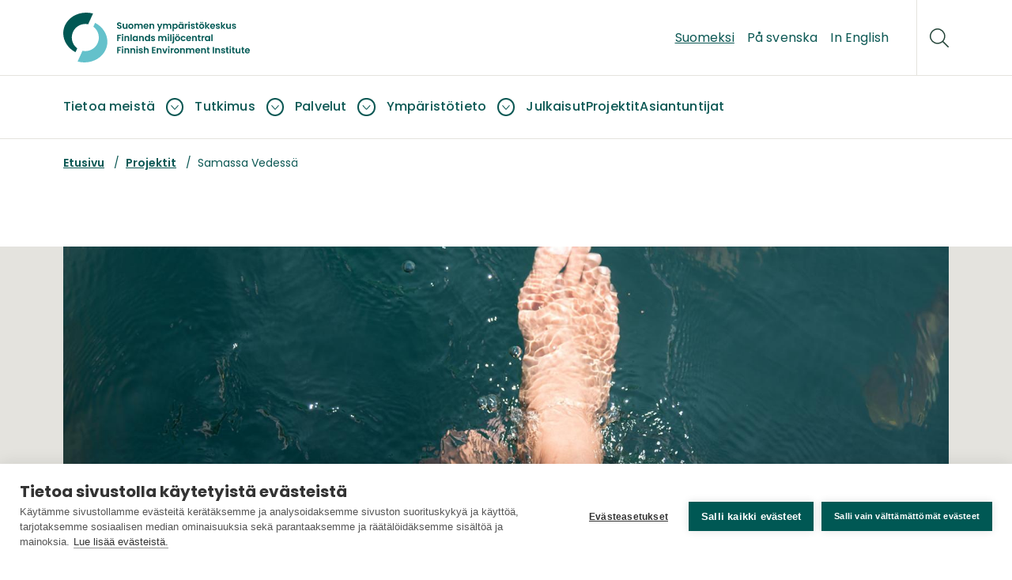

--- FILE ---
content_type: text/html; charset=UTF-8
request_url: https://www.syke.fi/fi/projektit/samassa-vedessa
body_size: 31831
content:
<!DOCTYPE html>
<html lang="fi" dir="ltr" prefix="og: https://ogp.me/ns#">
  <head>
    <link rel="preconnect" href="https://fonts.gstatic.com">
    <meta charset="utf-8" />
<noscript><style>form.antibot * :not(.antibot-message) { display: none !important; }</style>
</noscript><meta name="description" content="Suomen Kulttuurirahaston rahoittama Maatalouden ympäristökuormitus: kohti parempaa tietoperustaa ja sääntelyä -hanke, eli Samassa Vedessä-hanke, tutkii fosforikuormitusta monitieteisesti ja eri mittakaavoissa." />
<link rel="canonical" href="https://www.syke.fi/fi/projektit/samassa-vedessa" />
<meta property="og:title" content="Samassa Vedessä" />
<meta property="og:description" content="Suomen Kulttuurirahaston rahoittama Maatalouden ympäristökuormitus: kohti parempaa tietoperustaa ja sääntelyä -hanke, eli Samassa Vedessä-hanke, tutkii fosforikuormitusta monitieteisesti ja eri mittakaavoissa." />
<meta name="twitter:card" content="summary_large_image" />
<meta name="twitter:description" content="Suomen Kulttuurirahaston rahoittama Maatalouden ympäristökuormitus: kohti parempaa tietoperustaa ja sääntelyä -hanke, eli Samassa Vedessä-hanke, tutkii fosforikuormitusta monitieteisesti ja eri mittakaavoissa." />
<meta name="twitter:title" content="Samassa Vedessä" />
<meta name="Generator" content="Drupal 11 (https://www.drupal.org)" />
<meta name="MobileOptimized" content="width" />
<meta name="HandheldFriendly" content="true" />
<meta name="viewport" content="width=device-width, initial-scale=1.0" />
<meta property="og:image" content="https://www.syke.fi/themes/custom/syke/syke_logo_color.png" />
<meta property="og:image:width" content="1200" />
<meta property="og:image:height" content="630" />
<meta property="twitter:image" content="https://www.syke.fi/themes/custom/syke/syke_logo_color.png" />
<link rel="icon" href="/themes/custom/syke/images/favicon.ico" type="image/vnd.microsoft.icon" />
<link rel="alternate" hreflang="fi" href="https://www.syke.fi/fi/projektit/samassa-vedessa" />
<link rel="alternate" hreflang="en" href="https://www.syke.fi/en/projects/shared-waters" />

    <title>Samassa Vedessä</title>
    <link rel="stylesheet" media="all" href="/sites/default/files/css/css_MGKLKH106w9_jwZ2RRNTl1PjR4yRki6B5BWVtb7gEPQ.css?delta=0&amp;language=fi&amp;theme=syke&amp;include=eJxFyEEOgCAMBMAPEfqmrTSgVmhaSfT3ejHeJrMMFyo-DZqx4UoGR3VYi6__ybPbZF2jSUlx70JVB0NfxykHMUIeC98fig" />
<link rel="stylesheet" media="all" href="/sites/default/files/css/css_P6ECOXgx0b4cNvns6TT2Hj5m95o-9HxNQecuMyovlr8.css?delta=1&amp;language=fi&amp;theme=syke&amp;include=eJxFyEEOgCAMBMAPEfqmrTSgVmhaSfT3ejHeJrMMFyo-DZqx4UoGR3VYi6__ybPbZF2jSUlx70JVB0NfxykHMUIeC98fig" />

    <script type="application/json" data-drupal-selector="drupal-settings-json">{"path":{"baseUrl":"\/","pathPrefix":"fi\/","currentPath":"node\/1815","currentPathIsAdmin":false,"isFront":false,"currentLanguage":"fi"},"pluralDelimiter":"\u0003","suppressDeprecationErrors":true,"gtag":{"tagId":"","consentMode":false,"otherIds":[],"events":[],"additionalConfigInfo":[]},"ajaxPageState":{"libraries":"eJxdjUEOAiEQBD_EwpM2DYyAAkNmwMjv3cSD0Uunui4VWMgFboM79al2txOxlX4cgftE6SQmYqJikzhPGc_CoiYxp0rnRHLpmv9vccfrVzYzIEiCkdVFWQPVfo1dfSxfi2aKRveD3O3q6wdTZY96sU5qzkPpDXgLRt4","theme":"syke","theme_token":null},"ajaxTrustedUrl":[],"gtm":{"tagId":null,"settings":{"data_layer":"dataLayer","include_environment":false},"tagIds":["GTM-M7ZTD9J"]},"dataLayer":{"defaultLang":"en","languages":{"fi":{"id":"fi","name":"Suomi","direction":"ltr","weight":-10},"sv":{"id":"sv","name":"Ruotsi","direction":"ltr","weight":-9},"en":{"id":"en","name":"Englanti","direction":"ltr","weight":-8}}},"user":{"uid":0,"permissionsHash":"5bd869574cce5def9e808440b789acb4e76350bce1bb6daa06ad3fd6baadd92e"}}</script>
<script src="/sites/default/files/js/js_ou4Mlyn2ms1qIGJWi03Ck-e6p2FA1ekGxm4aMWjaEUg.js?scope=header&amp;delta=0&amp;language=fi&amp;theme=syke&amp;include=eJxLSSxJzEmsTC3ST0rNSCzLzC8q1knPz0_PSY0vSUzXTwcS6Hy9xKzEClTBXJ3iyuxU_fSc_KTEHABHiB_r"></script>
<script src="/modules/contrib/google_tag/js/gtag.js?t8sllz"></script>
<script src="/modules/contrib/google_tag/js/gtm.js?t8sllz"></script>

    <meta name="google-site-verification" content="GDU5vpNwxT9l9Uuymel_T6u5bOlcSrOtLht99iSDlBk" />
  </head>
  <body class="path--node page--project">
        <a href="#main-content" class="visually-hidden focusable skip-to-main-link">
      Siirry pääsisältöön
    </a>
    <noscript><iframe src="https://www.googletagmanager.com/ns.html?id=GTM-M7ZTD9J"
                  height="0" width="0" style="display:none;visibility:hidden"></iframe></noscript>

      <div class="dialog-off-canvas-main-canvas" data-off-canvas-main-canvas>
    
<div  class="page">
      
<header  class="header">

  <div  class="header__inner">
    <div  class="header__main">

      <button  class="navbar-toggle" aria-label="Avaa valikko" aria-expanded="false">
        

<svg  class="icon-menu"

      aria-hidden="true"
  
  
  >
  
  
  <use xlink:href="/themes/custom/syke/dist/icons.svg?v=1.4#menu"></use>
</svg>
        

<svg  class="icon-close"

      aria-hidden="true"
  
  
  >
  
  
  <use xlink:href="/themes/custom/syke/dist/icons.svg?v=1.4#close"></use>
</svg>
      </button>

              
  <div  id="block-syke-branding" class="header-branding__wrapper">
    





<a
   class="header-branding"
        href="/fi"
  >
  
            
<span  class="visually-hidden">
      Syke.fi – Etusivu
  </span>

        
      
<div  class="logo__svg">
      <svg width="236" height="63" viewBox="0 0 236 63" fill="none" xmlns="http://www.w3.org/2000/svg">
<g clip-path="url(#clip0_2075_7688)">
<path d="M69.4542 20.195C69.0113 20.0023 68.657 19.7282 68.3986 19.3726C68.1403 19.0096 68.0074 18.5874 68 18.0984H69.7126C69.7347 18.4244 69.8528 18.6911 70.0595 18.8763C70.2662 19.0689 70.5541 19.1652 70.9231 19.1652C71.2922 19.1652 71.5875 19.0763 71.8016 18.8985C72.0156 18.7207 72.119 18.4836 72.119 18.1947C72.119 17.9577 72.0452 17.765 71.9049 17.6095C71.7573 17.4539 71.5801 17.3354 71.3587 17.2465C71.1372 17.1576 70.8419 17.0613 70.4581 16.9575C69.9414 16.802 69.5206 16.6538 69.1958 16.5056C68.871 16.3575 68.5905 16.1278 68.3617 15.8315C68.1255 15.5277 68.0148 15.1277 68.0148 14.6239C68.0148 14.1498 68.1329 13.7349 68.3691 13.3867C68.6053 13.0386 68.9375 12.7645 69.3656 12.5792C69.7937 12.394 70.2809 12.2977 70.8272 12.2977C71.6466 12.2977 72.3183 12.4978 72.835 12.8978C73.3517 13.2978 73.6322 13.8609 73.6839 14.5795H71.9271C71.9123 14.3054 71.7942 14.0757 71.5801 13.8979C71.366 13.7201 71.0782 13.6312 70.7165 13.6312C70.4064 13.6312 70.1555 13.7127 69.9709 13.8757C69.7864 14.0387 69.6904 14.2683 69.6904 14.5721C69.6904 14.7869 69.7642 14.9647 69.9045 15.1055C70.0447 15.2462 70.2219 15.3648 70.4286 15.4462C70.6353 15.5277 70.9305 15.6389 71.3144 15.75C71.8311 15.9056 72.2592 16.0537 72.584 16.2093C72.9088 16.3649 73.1967 16.5945 73.4329 16.8983C73.6691 17.202 73.7872 17.6021 73.7872 18.1058C73.7872 18.5355 73.6765 18.9281 73.4551 19.2986C73.2336 19.669 72.9088 19.9579 72.4807 20.1727C72.0525 20.3876 71.5506 20.4987 70.9601 20.4987C70.3695 20.4987 69.9045 20.4024 69.4542 20.2098V20.195Z" fill="#005854"/>
<path d="M81.1466 14.046V20.4023H79.5374V19.6022C79.3307 19.8763 79.0649 20.0912 78.7328 20.2542C78.4006 20.4171 78.0389 20.4912 77.655 20.4912C77.1604 20.4912 76.7249 20.3875 76.3411 20.1727C75.9572 19.9578 75.662 19.6541 75.4405 19.2466C75.2264 18.8392 75.1157 18.3502 75.1157 17.7872V14.0608H76.7175V17.5575C76.7175 18.0613 76.843 18.4539 77.094 18.7206C77.345 18.9948 77.6919 19.1281 78.1201 19.1281C78.5482 19.1281 78.9099 18.9948 79.1609 18.7206C79.4119 18.4465 79.5374 18.0613 79.5374 17.5575V14.0608H81.1466V14.046Z" fill="#005854"/>
<path d="M83.8853 20.0987C83.3981 19.8246 83.0142 19.4393 82.7337 18.943C82.4532 18.4466 82.313 17.8688 82.313 17.2243C82.313 16.5797 82.4532 16.0019 82.7411 15.5055C83.029 15.0092 83.4202 14.6239 83.9148 14.3498C84.4094 14.0757 84.963 13.9424 85.5757 13.9424C86.1884 13.9424 86.7346 14.0757 87.2366 14.3498C87.7311 14.6239 88.1224 15.0092 88.4103 15.5055C88.6981 16.0019 88.8384 16.5797 88.8384 17.2243C88.8384 17.8688 88.6908 18.4466 88.3955 18.943C88.1002 19.4393 87.709 19.8246 87.207 20.0987C86.7051 20.3728 86.1515 20.5061 85.5314 20.5061C84.9113 20.5061 84.3725 20.3728 83.8853 20.0987ZM86.3508 18.8911C86.6091 18.7504 86.8084 18.5355 86.9634 18.254C87.1185 17.9725 87.1923 17.6243 87.1923 17.2243C87.1923 16.6168 87.0373 16.1575 86.7199 15.8315C86.4024 15.5055 86.0186 15.3425 85.5609 15.3425C85.1033 15.3425 84.7194 15.5055 84.4094 15.8315C84.0994 16.1575 83.9443 16.6242 83.9443 17.2243C83.9443 17.8243 84.092 18.291 84.3946 18.617C84.6973 18.943 85.0737 19.106 85.5314 19.106C85.8193 19.106 86.0924 19.0319 86.3508 18.8911Z" fill="#005854"/>
<path d="M99.756 14.6758C100.228 15.1573 100.472 15.824 100.472 16.676V20.4024H98.8702V16.8908C98.8702 16.3945 98.7447 16.0167 98.4938 15.75C98.2428 15.4833 97.8958 15.3573 97.4677 15.3573C97.0396 15.3573 96.6853 15.4907 96.4343 15.75C96.1759 16.0167 96.0504 16.3945 96.0504 16.8908V20.4024H94.4486V16.8908C94.4486 16.3945 94.3231 16.0167 94.0721 15.75C93.8212 15.4833 93.4742 15.3573 93.0461 15.3573C92.6179 15.3573 92.2562 15.4907 91.9979 15.75C91.7395 16.0092 91.614 16.3945 91.614 16.8908V20.4024H90.0122V14.0461H91.614V14.8165C91.8207 14.5498 92.0865 14.335 92.4113 14.1868C92.7361 14.0386 93.0904 13.9572 93.4816 13.9572C93.9762 13.9572 94.4191 14.0609 94.8103 14.2757C95.2015 14.4831 95.4968 14.7869 95.7109 15.1795C95.9176 14.8091 96.2128 14.5202 96.6114 14.2979C97.0027 14.0757 97.4308 13.9646 97.8885 13.9646C98.6635 13.9646 99.291 14.2016 99.7708 14.6832L99.756 14.6758Z" fill="#005854"/>
<path d="M107.832 17.7057H103.204C103.24 18.165 103.403 18.5206 103.683 18.7873C103.964 19.0466 104.311 19.18 104.724 19.18C105.322 19.18 105.743 18.9207 105.994 18.4095H107.721C107.537 19.0244 107.19 19.5207 106.673 19.9208C106.156 20.3134 105.521 20.5134 104.761 20.5134C104.148 20.5134 103.602 20.3801 103.122 20.106C102.635 19.8319 102.259 19.4466 101.993 18.9503C101.72 18.4539 101.587 17.8761 101.587 17.2316C101.587 16.5871 101.72 15.9944 101.986 15.498C102.251 15.0017 102.628 14.6165 103.108 14.3498C103.587 14.0831 104.141 13.9497 104.768 13.9497C105.396 13.9497 105.913 14.0831 106.385 14.3423C106.857 14.6016 107.234 14.972 107.492 15.4462C107.758 15.9277 107.883 16.4759 107.883 17.0908C107.883 17.3205 107.869 17.5279 107.839 17.7131L107.832 17.7057ZM106.223 16.6241C106.215 16.2092 106.068 15.8833 105.78 15.6314C105.492 15.3795 105.138 15.261 104.717 15.261C104.318 15.261 103.986 15.3795 103.72 15.624C103.447 15.8685 103.285 16.2018 103.226 16.6315H106.23L106.223 16.6241Z" fill="#005854"/>
<path d="M114.386 14.6758C114.851 15.1573 115.08 15.824 115.08 16.676V20.4024H113.478V16.8908C113.478 16.3871 113.353 15.9944 113.102 15.7277C112.851 15.4536 112.504 15.3203 112.076 15.3203C111.648 15.3203 111.286 15.4536 111.028 15.7277C110.769 16.0018 110.644 16.3871 110.644 16.8908V20.4024H109.042V14.0461H110.644V14.8387C110.858 14.5646 111.131 14.3498 111.463 14.1942C111.795 14.0386 112.157 13.9572 112.556 13.9572C113.309 13.9572 113.921 14.1942 114.386 14.6758Z" fill="#005854"/>
<path d="M125.385 14.046L121.466 23.4101H119.761L121.134 20.2468L118.594 14.0534H120.388L122.019 18.491L123.68 14.0534H125.385V14.046Z" fill="#005854"/>
<path d="M135.986 14.6758C136.458 15.1573 136.702 15.824 136.702 16.676V20.4024H135.1V16.8908C135.1 16.3945 134.974 16.0167 134.723 15.75C134.472 15.4833 134.125 15.3573 133.697 15.3573C133.269 15.3573 132.915 15.4907 132.664 15.75C132.405 16.0167 132.28 16.3945 132.28 16.8908V20.4024H130.678V16.8908C130.678 16.3945 130.553 16.0167 130.302 15.75C130.051 15.4833 129.704 15.3573 129.276 15.3573C128.847 15.3573 128.486 15.4907 128.227 15.75C127.969 16.0092 127.844 16.3945 127.844 16.8908V20.4024H126.242V14.0461H127.844V14.8165C128.05 14.5498 128.316 14.335 128.641 14.1868C128.966 14.0386 129.32 13.9572 129.711 13.9572C130.206 13.9572 130.649 14.0609 131.04 14.2757C131.431 14.4831 131.726 14.7869 131.94 15.1795C132.147 14.8091 132.442 14.5202 132.841 14.2979C133.232 14.0757 133.66 13.9646 134.118 13.9646C134.893 13.9646 135.52 14.2016 136 14.6832L135.986 14.6758Z" fill="#005854"/>
<path d="M140.673 14.2386C141.035 14.046 141.448 13.9497 141.913 13.9497C142.452 13.9497 142.946 14.0831 143.382 14.3498C143.817 14.6165 144.164 14.9943 144.423 15.4906C144.681 15.987 144.807 16.5574 144.807 17.2093C144.807 17.8613 144.681 18.4317 144.423 18.9355C144.164 19.4392 143.817 19.8245 143.382 20.0986C142.946 20.3727 142.452 20.5134 141.913 20.5134C141.448 20.5134 141.035 20.4171 140.688 20.2245C140.333 20.0319 140.045 19.7948 139.824 19.4985V23.4323H138.222V14.046H139.824V14.9646C140.031 14.6757 140.311 14.4312 140.673 14.2386ZM142.939 16.2092C142.784 15.9277 142.577 15.7203 142.319 15.5721C142.061 15.424 141.788 15.3573 141.492 15.3573C141.197 15.3573 140.931 15.4314 140.673 15.5795C140.415 15.7277 140.215 15.9425 140.053 16.224C139.898 16.5056 139.817 16.8389 139.817 17.2242C139.817 17.6094 139.898 17.9428 140.053 18.2243C140.208 18.5058 140.415 18.7206 140.673 18.8762C140.931 19.0244 141.197 19.0985 141.492 19.0985C141.788 19.0985 142.068 19.0244 142.319 18.8688C142.577 18.7132 142.777 18.4984 142.939 18.2169C143.094 17.9354 143.175 17.5946 143.175 17.2093C143.175 16.8241 143.094 16.4982 142.939 16.2166V16.2092Z" fill="#005854"/>
<path d="M145.943 15.4906C146.202 14.9943 146.549 14.609 146.984 14.3423C147.42 14.0756 147.914 13.9423 148.453 13.9423C148.926 13.9423 149.339 14.0386 149.693 14.2312C150.048 14.4238 150.328 14.6609 150.542 14.9572V14.0534H152.151V20.4097H150.542V19.4837C150.336 19.78 150.055 20.0319 149.693 20.2245C149.332 20.4171 148.911 20.5134 148.438 20.5134C147.907 20.5134 147.42 20.3727 146.984 20.0986C146.549 19.8245 146.202 19.4318 145.943 18.9355C145.685 18.4317 145.56 17.8613 145.56 17.2093C145.56 16.5574 145.685 15.9944 145.943 15.498V15.4906ZM150.313 16.2166C150.158 15.9351 149.959 15.7203 149.693 15.5721C149.435 15.4239 149.154 15.3499 148.859 15.3499C148.564 15.3499 148.291 15.4239 148.04 15.5647C147.789 15.7129 147.582 15.9203 147.427 16.2018C147.272 16.4833 147.191 16.8093 147.191 17.1945C147.191 17.5797 147.272 17.9131 147.427 18.1946C147.582 18.4836 147.789 18.6984 148.047 18.854C148.306 19.0095 148.579 19.0836 148.867 19.0836C149.154 19.0836 149.442 19.0095 149.701 18.8614C149.959 18.7132 150.166 18.4984 150.321 18.2169C150.476 17.9353 150.55 17.602 150.55 17.2093C150.55 16.8167 150.476 16.4833 150.321 16.2092L150.313 16.2166ZM147.479 13.0681C147.331 12.9199 147.265 12.7421 147.265 12.5273C147.265 12.3125 147.339 12.1347 147.479 11.9791C147.626 11.8309 147.804 11.7568 148.018 11.7568C148.232 11.7568 148.409 11.8309 148.557 11.9791C148.704 12.1272 148.778 12.3125 148.778 12.5273C148.778 12.7421 148.704 12.9199 148.557 13.0681C148.409 13.2163 148.224 13.2829 148.018 13.2829C147.811 13.2829 147.626 13.2089 147.479 13.0681ZM149.59 13.0681C149.442 12.9199 149.376 12.7421 149.376 12.5273C149.376 12.3125 149.45 12.1347 149.59 11.9791C149.738 11.8309 149.915 11.7568 150.129 11.7568C150.343 11.7568 150.52 11.8309 150.675 11.9791C150.823 12.1272 150.897 12.3125 150.897 12.5273C150.897 12.7421 150.823 12.9199 150.675 13.0681C150.527 13.2163 150.343 13.2829 150.129 13.2829C149.915 13.2829 149.738 13.2089 149.59 13.0681Z" fill="#005854"/>
<path d="M156.123 14.2461C156.455 14.0535 156.831 13.9572 157.26 13.9572V15.6462H156.839C156.337 15.6462 155.96 15.7648 155.702 16.0018C155.444 16.2389 155.318 16.6538 155.318 17.239V20.4024H153.716V14.0461H155.318V15.0314C155.525 14.698 155.791 14.4313 156.123 14.2387V14.2461Z" fill="#005854"/>
<path d="M158.448 13.0237C158.263 12.8459 158.167 12.6236 158.167 12.3495C158.167 12.0754 158.263 11.8606 158.448 11.6754C158.633 11.4976 158.869 11.4087 159.149 11.4087C159.43 11.4087 159.666 11.4976 159.851 11.6754C160.035 11.8532 160.131 12.0754 160.131 12.3495C160.131 12.6236 160.035 12.8385 159.851 13.0237C159.666 13.2015 159.43 13.2904 159.149 13.2904C158.869 13.2904 158.633 13.2015 158.448 13.0237ZM159.939 14.0534V20.4097H158.337V14.0534H159.939Z" fill="#005854"/>
<path d="M162.545 20.2246C162.131 20.0394 161.807 19.7801 161.57 19.4616C161.334 19.143 161.201 18.7874 161.179 18.3948H162.788C162.818 18.6392 162.936 18.8393 163.15 19.0022C163.357 19.1652 163.623 19.2467 163.933 19.2467C164.243 19.2467 164.479 19.1874 164.649 19.0615C164.818 18.943 164.907 18.78 164.907 18.5948C164.907 18.3874 164.804 18.2318 164.59 18.1281C164.375 18.0243 164.043 17.9132 163.586 17.7873C163.113 17.6762 162.729 17.5576 162.427 17.4317C162.124 17.3132 161.866 17.1205 161.652 16.8687C161.438 16.6168 161.327 16.276 161.327 15.8463C161.327 15.4981 161.43 15.1722 161.629 14.8832C161.829 14.5943 162.124 14.3647 162.501 14.1943C162.877 14.0239 163.32 13.9424 163.829 13.9424C164.582 13.9424 165.187 14.135 165.638 14.5128C166.088 14.8906 166.332 15.4018 166.383 16.0463H164.855C164.833 15.7945 164.73 15.5944 164.538 15.4463C164.346 15.2981 164.102 15.224 163.792 15.224C163.504 15.224 163.283 15.2759 163.121 15.387C162.966 15.4907 162.884 15.6463 162.884 15.8315C162.884 16.0463 162.988 16.2093 163.202 16.3204C163.416 16.4316 163.748 16.5427 164.198 16.6612C164.656 16.7723 165.032 16.8983 165.328 17.0168C165.623 17.1428 165.881 17.328 166.095 17.5873C166.309 17.8465 166.428 18.1799 166.435 18.6022C166.435 18.9726 166.332 19.2986 166.132 19.5875C165.933 19.8764 165.638 20.1061 165.261 20.2691C164.885 20.432 164.442 20.5135 163.94 20.5135C163.438 20.5135 162.958 20.4172 162.545 20.232V20.2246Z" fill="#005854"/>
<path d="M169.609 15.3647V18.4392C169.609 18.654 169.661 18.8096 169.764 18.9059C169.868 19.0022 170.037 19.0466 170.281 19.0466H171.026V20.4024H170.023C168.672 20.4024 168 19.743 168 18.4318V15.3721H167.247V14.0535H168V12.4829H169.609V14.0535H171.026V15.3721H169.609V15.3647Z" fill="#005854"/>
<path d="M173.344 20.0985C172.857 19.8244 172.473 19.4392 172.193 18.9429C171.912 18.4465 171.772 17.8687 171.772 17.2241C171.772 16.5796 171.912 16.0018 172.2 15.5054C172.488 15.0091 172.879 14.6238 173.374 14.3497C173.868 14.0756 174.422 13.9423 175.035 13.9423C175.647 13.9423 176.194 14.0756 176.696 14.3497C177.19 14.6238 177.581 15.0091 177.869 15.5054C178.157 16.0018 178.297 16.5796 178.297 17.2241C178.297 17.8687 178.15 18.4465 177.854 18.9429C177.559 19.4392 177.168 19.8244 176.666 20.0985C176.164 20.3726 175.61 20.506 174.99 20.506C174.37 20.506 173.831 20.3726 173.344 20.0985ZM173.507 12.994C173.359 12.8458 173.293 12.668 173.293 12.4532C173.293 12.2384 173.366 12.0606 173.507 11.905C173.654 11.7568 173.831 11.6827 174.046 11.6827C174.26 11.6827 174.437 11.7568 174.592 11.905C174.739 12.0532 174.813 12.2384 174.813 12.4532C174.813 12.668 174.739 12.8458 174.592 12.994C174.444 13.1422 174.26 13.2088 174.046 13.2088C173.831 13.2088 173.654 13.1348 173.507 12.994ZM175.81 18.8984C176.068 18.7576 176.267 18.5428 176.422 18.2613C176.577 17.9798 176.651 17.6316 176.651 17.2315C176.651 16.6241 176.496 16.1647 176.179 15.8388C175.861 15.5128 175.478 15.3498 175.02 15.3498C174.562 15.3498 174.178 15.5128 173.868 15.8388C173.558 16.1647 173.403 16.6315 173.403 17.2315C173.403 17.8316 173.551 18.2983 173.854 18.6243C174.156 18.9503 174.533 19.1132 174.99 19.1132C175.278 19.1132 175.551 19.0392 175.81 18.8984ZM175.618 12.994C175.47 12.8458 175.404 12.668 175.404 12.4532C175.404 12.2384 175.478 12.0606 175.618 11.905C175.765 11.7568 175.943 11.6827 176.157 11.6827C176.371 11.6827 176.548 11.7568 176.703 11.905C176.851 12.0532 176.924 12.2384 176.924 12.4532C176.924 12.668 176.851 12.8458 176.703 12.994C176.555 13.1422 176.371 13.2088 176.157 13.2088C175.943 13.2088 175.765 13.1348 175.618 12.994Z" fill="#005854"/>
<path d="M183.221 20.4024L181.073 17.6983V20.4024H179.471V11.9125H181.073V16.7427L183.198 14.0461H185.28L182.49 17.2316L185.302 20.395H183.221V20.4024Z" fill="#005854"/>
<path d="M191.99 17.7057H187.362C187.399 18.165 187.561 18.5206 187.842 18.7873C188.122 19.0466 188.469 19.18 188.882 19.18C189.48 19.18 189.901 18.9207 190.152 18.4095H191.879C191.695 19.0244 191.348 19.5207 190.831 19.9208C190.314 20.3134 189.68 20.5134 188.919 20.5134C188.307 20.5134 187.76 20.3801 187.281 20.106C186.793 19.8319 186.417 19.4466 186.151 18.9503C185.878 18.4539 185.745 17.8761 185.745 17.2316C185.745 16.5871 185.878 15.9944 186.144 15.498C186.409 15.0017 186.786 14.6165 187.266 14.3498C187.746 14.0831 188.299 13.9497 188.927 13.9497C189.554 13.9497 190.071 14.0831 190.543 14.3423C191.016 14.6016 191.392 14.972 191.65 15.4462C191.916 15.9277 192.042 16.4759 192.042 17.0908C192.042 17.3205 192.027 17.5279 191.997 17.7131L191.99 17.7057ZM190.381 16.6241C190.373 16.2092 190.226 15.8833 189.938 15.6314C189.65 15.3795 189.296 15.261 188.875 15.261C188.476 15.261 188.144 15.3795 187.878 15.624C187.605 15.8685 187.443 16.2018 187.384 16.6315H190.388L190.381 16.6241Z" fill="#005854"/>
<path d="M194.227 20.2246C193.814 20.0394 193.489 19.7801 193.253 19.4616C193.016 19.143 192.883 18.7874 192.861 18.3948H194.471C194.5 18.6392 194.618 18.8393 194.832 19.0022C195.039 19.1652 195.305 19.2467 195.615 19.2467C195.925 19.2467 196.161 19.1874 196.331 19.0615C196.501 18.943 196.589 18.78 196.589 18.5948C196.589 18.3874 196.486 18.2318 196.272 18.1281C196.058 18.0243 195.725 17.9132 195.268 17.7873C194.795 17.6762 194.411 17.5576 194.109 17.4317C193.806 17.3132 193.548 17.1205 193.334 16.8687C193.12 16.6168 193.009 16.276 193.009 15.8463C193.009 15.4981 193.112 15.1722 193.312 14.8832C193.511 14.5943 193.806 14.3647 194.183 14.1943C194.559 14.0239 195.002 13.9424 195.511 13.9424C196.264 13.9424 196.87 14.135 197.32 14.5128C197.77 14.8906 198.014 15.4018 198.065 16.0463H196.537C196.515 15.7945 196.412 15.5944 196.22 15.4463C196.028 15.2981 195.784 15.224 195.474 15.224C195.187 15.224 194.965 15.2759 194.803 15.387C194.648 15.4907 194.566 15.6463 194.566 15.8315C194.566 16.0463 194.67 16.2093 194.884 16.3204C195.098 16.4316 195.43 16.5427 195.88 16.6612C196.338 16.7723 196.715 16.8983 197.01 17.0168C197.305 17.1428 197.563 17.328 197.778 17.5873C197.992 17.8465 198.11 18.1799 198.117 18.6022C198.117 18.9726 198.014 19.2986 197.814 19.5875C197.615 19.8764 197.32 20.1061 196.943 20.2691C196.567 20.432 196.124 20.5135 195.622 20.5135C195.12 20.5135 194.64 20.4172 194.227 20.232V20.2246Z" fill="#005854"/>
<path d="M203.181 20.4024L201.033 17.6983V20.4024H199.431V11.9125H201.033V16.7427L203.159 14.0461H205.241L202.45 17.2316L205.263 20.395H203.181V20.4024Z" fill="#005854"/>
<path d="M212.083 14.046V20.4023H210.474V19.6022C210.267 19.8763 210.001 20.0912 209.669 20.2542C209.337 20.4171 208.975 20.4912 208.592 20.4912C208.097 20.4912 207.661 20.3875 207.278 20.1727C206.894 19.9578 206.598 19.6541 206.377 19.2466C206.163 18.8392 206.052 18.3502 206.052 17.7872V14.0608H207.654V17.5575C207.654 18.0613 207.78 18.4539 208.031 18.7206C208.282 18.9948 208.628 19.1281 209.057 19.1281C209.485 19.1281 209.846 18.9948 210.097 18.7206C210.348 18.4465 210.474 18.0613 210.474 17.5575V14.0608H212.083V14.046Z" fill="#005854"/>
<path d="M214.689 20.2246C214.275 20.0394 213.951 19.7801 213.714 19.4616C213.478 19.143 213.345 18.7874 213.323 18.3948H214.932C214.962 18.6392 215.08 18.8393 215.294 19.0022C215.501 19.1652 215.767 19.2467 216.077 19.2467C216.387 19.2467 216.623 19.1874 216.793 19.0615C216.962 18.943 217.051 18.78 217.051 18.5948C217.051 18.3874 216.948 18.2318 216.734 18.1281C216.52 18.0243 216.187 17.9132 215.73 17.7873C215.257 17.6762 214.873 17.5576 214.571 17.4317C214.268 17.3132 214.01 17.1205 213.796 16.8687C213.582 16.6168 213.471 16.276 213.471 15.8463C213.471 15.4981 213.574 15.1722 213.774 14.8832C213.973 14.5943 214.268 14.3647 214.645 14.1943C215.021 14.0239 215.464 13.9424 215.973 13.9424C216.726 13.9424 217.332 14.135 217.782 14.5128C218.232 14.8906 218.476 15.4018 218.527 16.0463H216.999C216.977 15.7945 216.874 15.5944 216.682 15.4463C216.49 15.2981 216.246 15.224 215.936 15.224C215.648 15.224 215.427 15.2759 215.265 15.387C215.11 15.4907 215.028 15.6463 215.028 15.8315C215.028 16.0463 215.132 16.2093 215.346 16.3204C215.56 16.4316 215.892 16.5427 216.342 16.6612C216.8 16.7723 217.176 16.8983 217.472 17.0168C217.767 17.1428 218.025 17.328 218.239 17.5873C218.454 17.8465 218.572 18.1799 218.579 18.6022C218.579 18.9726 218.476 19.2986 218.276 19.5875C218.077 19.8764 217.782 20.1061 217.405 20.2691C217.029 20.432 216.586 20.5135 216.084 20.5135C215.582 20.5135 215.102 20.4172 214.689 20.232V20.2246Z" fill="#005854"/>
<path d="M73.1302 27.9365V29.233H69.801V31.2851H72.3477V32.5593H69.801V35.9449H68.1992V27.9365H73.1228H73.1302Z" fill="#005854"/>
<path d="M74.3703 28.5663C74.1858 28.3885 74.0898 28.1663 74.0898 27.8921C74.0898 27.618 74.1858 27.4032 74.3703 27.218C74.5549 27.0402 74.7911 26.9513 75.0716 26.9513C75.3521 26.9513 75.5883 27.0402 75.7729 27.218C75.9574 27.3958 76.0534 27.618 76.0534 27.8921C76.0534 28.1663 75.9574 28.3811 75.7729 28.5663C75.5883 28.7441 75.3521 28.833 75.0716 28.833C74.7911 28.833 74.5549 28.7441 74.3703 28.5663ZM75.8614 29.596V35.9524H74.2596V29.596H75.8614Z" fill="#005854"/>
<path d="M82.7779 30.2109C83.243 30.6924 83.4718 31.3592 83.4718 32.2111V35.9375H81.87V32.426C81.87 31.9222 81.7445 31.5296 81.4935 31.2629C81.2425 30.9888 80.8956 30.8554 80.4675 30.8554C80.0393 30.8554 79.6776 30.9888 79.4193 31.2629C79.1609 31.537 79.0354 31.9222 79.0354 32.426V35.9375H77.4336V29.5812H79.0354V30.3739C79.2495 30.0998 79.5226 29.8849 79.8548 29.7294C80.187 29.5738 80.5487 29.4923 80.9473 29.4923C81.7002 29.4923 82.3129 29.7294 82.7779 30.2109Z" fill="#005854"/>
<path d="M86.5945 27.4551V35.945H84.9927V27.4551H86.5945Z" fill="#005854"/>
<path d="M88.1446 31.0332C88.403 30.5368 88.7499 30.1516 89.1854 29.8849C89.6209 29.6182 90.1155 29.4849 90.6544 29.4849C91.1268 29.4849 91.5402 29.5812 91.8945 29.7738C92.2488 29.9664 92.5293 30.2035 92.7434 30.4998V29.596H94.3526V35.9523H92.7434V35.0263C92.5367 35.3226 92.2562 35.5745 91.8945 35.7671C91.5328 35.9597 91.112 36.056 90.6396 36.056C90.1081 36.056 89.6209 35.9153 89.1854 35.6411C88.7499 35.367 88.403 34.9744 88.1446 34.478C87.8862 33.9743 87.7607 33.4038 87.7607 32.7519C87.7607 32.1 87.8862 31.537 88.1446 31.0406V31.0332ZM92.5146 31.7592C92.3595 31.4777 92.1602 31.2629 91.8945 31.1147C91.6361 30.9665 91.3556 30.8924 91.0604 30.8924C90.7651 30.8924 90.492 30.9665 90.241 31.1073C89.99 31.2554 89.7833 31.4629 89.6283 31.7444C89.4733 32.0259 89.3921 32.3519 89.3921 32.7371C89.3921 33.1223 89.4733 33.4557 89.6283 33.7372C89.7833 34.0261 89.99 34.241 90.2484 34.3966C90.5067 34.5521 90.7799 34.6262 91.0677 34.6262C91.3556 34.6262 91.6435 34.5521 91.9019 34.404C92.1602 34.2558 92.3669 34.041 92.5219 33.7594C92.6769 33.4779 92.7508 33.1446 92.7508 32.7519C92.7508 32.3593 92.6769 32.0259 92.5219 31.7518L92.5146 31.7592Z" fill="#005854"/>
<path d="M101.262 30.2109C101.727 30.6924 101.956 31.3592 101.956 32.2111V35.9375H100.354V32.426C100.354 31.9222 100.228 31.5296 99.9774 31.2629C99.7264 30.9888 99.3795 30.8554 98.9514 30.8554C98.5232 30.8554 98.1615 30.9888 97.9032 31.2629C97.6448 31.537 97.5193 31.9222 97.5193 32.426V35.9375H95.9175V29.5812H97.5193V30.3739C97.7334 30.0998 98.0065 29.8849 98.3387 29.7294C98.6709 29.5738 99.0325 29.4923 99.4312 29.4923C100.184 29.4923 100.797 29.7294 101.262 30.2109Z" fill="#005854"/>
<path d="M103.454 31.0333C103.712 30.5369 104.059 30.1517 104.502 29.885C104.945 29.6183 105.432 29.4849 105.979 29.4849C106.392 29.4849 106.783 29.5738 107.16 29.7516C107.536 29.9294 107.831 30.1739 108.053 30.4702V27.4551H109.677V35.945H108.053V35.0041C107.854 35.3153 107.58 35.5671 107.219 35.7598C106.864 35.9524 106.444 36.0487 105.971 36.0487C105.44 36.0487 104.953 35.9079 104.51 35.6338C104.067 35.3597 103.72 34.9671 103.461 34.4707C103.203 33.967 103.078 33.3965 103.078 32.7446C103.078 32.0927 103.203 31.5296 103.461 31.0333H103.454ZM107.824 31.7593C107.669 31.4778 107.47 31.2629 107.204 31.1148C106.946 30.9666 106.665 30.8925 106.37 30.8925C106.075 30.8925 105.801 30.9666 105.551 31.1074C105.3 31.2555 105.093 31.463 104.938 31.7445C104.783 32.026 104.702 32.3519 104.702 32.7372C104.702 33.1224 104.783 33.4558 104.938 33.7373C105.093 34.0262 105.3 34.2411 105.558 34.3966C105.816 34.5522 106.089 34.6263 106.377 34.6263C106.665 34.6263 106.953 34.5522 107.211 34.404C107.47 34.2559 107.676 34.041 107.831 33.7595C107.986 33.478 108.06 33.1446 108.06 32.752C108.06 32.3594 107.986 32.026 107.831 31.7519L107.824 31.7593Z" fill="#005854"/>
<path d="M112.261 35.7671C111.847 35.5819 111.522 35.3226 111.286 35.004C111.05 34.6855 110.917 34.3299 110.895 33.9372H112.504C112.534 34.1817 112.652 34.3817 112.866 34.5447C113.073 34.7077 113.338 34.7892 113.648 34.7892C113.958 34.7892 114.195 34.7299 114.364 34.604C114.534 34.4855 114.623 34.3225 114.623 34.1373C114.623 33.9298 114.519 33.7743 114.305 33.6705C114.091 33.5668 113.759 33.4557 113.301 33.3298C112.829 33.2186 112.445 33.1001 112.143 32.9742C111.84 32.8556 111.582 32.663 111.367 32.4111C111.153 32.1593 111.043 31.8185 111.043 31.3888C111.043 31.0406 111.146 30.7146 111.345 30.4257C111.545 30.1368 111.84 29.9071 112.216 29.7367C112.593 29.5664 113.036 29.4849 113.545 29.4849C114.298 29.4849 114.903 29.6775 115.354 30.0553C115.804 30.4331 116.047 30.9443 116.099 31.5888H114.571C114.549 31.3369 114.446 31.1369 114.254 30.9887C114.062 30.8406 113.818 30.7665 113.508 30.7665C113.22 30.7665 112.999 30.8184 112.836 30.9295C112.681 31.0332 112.6 31.1888 112.6 31.374C112.6 31.5888 112.704 31.7518 112.918 31.8629C113.132 31.974 113.464 32.0852 113.914 32.2037C114.372 32.3148 114.748 32.4408 115.044 32.5593C115.339 32.6852 115.597 32.8704 115.811 33.1297C116.025 33.389 116.143 33.7224 116.151 34.1447C116.151 34.5151 116.047 34.841 115.848 35.13C115.649 35.4189 115.354 35.6486 114.977 35.8115C114.601 35.9745 114.158 36.056 113.656 36.056C113.154 36.056 112.674 35.9597 112.261 35.7745V35.7671Z" fill="#005854"/>
<path d="M129.925 30.2109C130.397 30.6924 130.641 31.3592 130.641 32.2111V35.9375H129.039V32.426C129.039 31.9296 128.914 31.5518 128.663 31.2851C128.412 31.0184 128.065 30.8925 127.637 30.8925C127.209 30.8925 126.854 31.0258 126.603 31.2851C126.345 31.5518 126.219 31.9296 126.219 32.426V35.9375H124.618V32.426C124.618 31.9296 124.492 31.5518 124.241 31.2851C123.99 31.0184 123.643 30.8925 123.215 30.8925C122.787 30.8925 122.425 31.0258 122.167 31.2851C121.908 31.5444 121.783 31.9296 121.783 32.426V35.9375H120.181V29.5812H121.783V30.3517C121.99 30.085 122.255 29.8701 122.58 29.722C122.905 29.5738 123.259 29.4923 123.651 29.4923C124.145 29.4923 124.588 29.596 124.979 29.8109C125.37 30.0183 125.666 30.322 125.88 30.7147C126.087 30.3443 126.382 30.0553 126.78 29.8331C127.172 29.6108 127.6 29.4997 128.057 29.4997C128.832 29.4997 129.46 29.7368 129.94 30.2183L129.925 30.2109Z" fill="#005854"/>
<path d="M132.265 28.5663C132.08 28.3885 131.984 28.1663 131.984 27.8921C131.984 27.618 132.08 27.4032 132.265 27.218C132.449 27.0402 132.686 26.9513 132.966 26.9513C133.247 26.9513 133.483 27.0402 133.667 27.218C133.852 27.3958 133.948 27.618 133.948 27.8921C133.948 28.1663 133.852 28.3811 133.667 28.5663C133.483 28.7441 133.247 28.833 132.966 28.833C132.686 28.833 132.449 28.7441 132.265 28.5663ZM133.756 29.596V35.9524H132.154V29.596H133.756Z" fill="#005854"/>
<path d="M136.938 27.4551V35.945H135.336V27.4551H136.938Z" fill="#005854"/>
<path d="M140.119 36.9895C140.119 37.6933 139.942 38.1971 139.603 38.5082C139.256 38.8194 138.761 38.9749 138.111 38.9749H137.403V37.6118H137.86C138.104 37.6118 138.274 37.5674 138.377 37.4711C138.473 37.3747 138.525 37.2192 138.525 37.0043V29.596H140.127V36.9969L140.119 36.9895ZM138.613 28.5663C138.429 28.3885 138.333 28.1663 138.333 27.8921C138.333 27.618 138.429 27.4032 138.613 27.218C138.798 27.0402 139.042 26.9513 139.329 26.9513C139.617 26.9513 139.846 27.0402 140.023 27.218C140.208 27.3958 140.296 27.618 140.296 27.8921C140.296 28.1663 140.208 28.3811 140.023 28.5663C139.839 28.7441 139.61 28.833 139.329 28.833C139.049 28.833 138.798 28.7441 138.613 28.5663Z" fill="#005854"/>
<path d="M142.858 35.6411C142.371 35.367 141.987 34.9818 141.706 34.4855C141.426 33.9891 141.286 33.4113 141.286 32.7667C141.286 32.1222 141.426 31.5444 141.714 31.048C142.002 30.5517 142.393 30.1664 142.887 29.8923C143.382 29.6182 143.936 29.4849 144.548 29.4849C145.161 29.4849 145.707 29.6182 146.209 29.8923C146.704 30.1664 147.095 30.5517 147.383 31.048C147.671 31.5444 147.811 32.1222 147.811 32.7667C147.811 33.4113 147.663 33.9891 147.368 34.4855C147.073 34.9818 146.682 35.367 146.18 35.6411C145.678 35.9153 145.124 36.0486 144.504 36.0486C143.884 36.0486 143.345 35.9153 142.858 35.6411ZM143.02 28.5366C142.873 28.3884 142.806 28.2106 142.806 27.9958C142.806 27.781 142.88 27.6032 143.02 27.4476C143.168 27.2994 143.345 27.2253 143.559 27.2253C143.773 27.2253 143.95 27.2994 144.105 27.4476C144.253 27.5958 144.327 27.781 144.327 27.9958C144.327 28.2106 144.253 28.3884 144.105 28.5366C143.958 28.6848 143.773 28.7514 143.559 28.7514C143.345 28.7514 143.168 28.6774 143.02 28.5366ZM145.323 34.441C145.582 34.3002 145.781 34.0854 145.936 33.8039C146.091 33.5224 146.165 33.1742 146.165 32.7741C146.165 32.1667 146.01 31.7074 145.693 31.3814C145.375 31.0554 144.991 30.8924 144.534 30.8924C144.076 30.8924 143.692 31.0554 143.382 31.3814C143.072 31.7074 142.917 32.1741 142.917 32.7741C142.917 33.3742 143.065 33.8409 143.367 34.1669C143.67 34.4929 144.046 34.6558 144.504 34.6558C144.792 34.6558 145.065 34.5818 145.323 34.441ZM145.132 28.5366C144.984 28.3884 144.917 28.2106 144.917 27.9958C144.917 27.781 144.991 27.6032 145.132 27.4476C145.279 27.2994 145.456 27.2253 145.67 27.2253C145.884 27.2253 146.062 27.2994 146.217 27.4476C146.364 27.5958 146.438 27.781 146.438 27.9958C146.438 28.2106 146.364 28.3884 146.217 28.5366C146.069 28.6848 145.884 28.7514 145.67 28.7514C145.456 28.7514 145.279 28.6774 145.132 28.5366Z" fill="#005854"/>
<path d="M148.977 31.0406C149.243 30.5442 149.612 30.1664 150.084 29.8923C150.557 29.6182 151.096 29.4849 151.708 29.4849C152.491 29.4849 153.141 29.6849 153.657 30.0775C154.174 30.4702 154.513 31.0258 154.691 31.737H152.963C152.875 31.4629 152.72 31.248 152.498 31.0925C152.277 30.9369 152.011 30.8554 151.694 30.8554C151.236 30.8554 150.874 31.0184 150.609 31.3517C150.343 31.6851 150.21 32.1593 150.21 32.7667C150.21 33.3742 150.343 33.8409 150.609 34.1743C150.874 34.5077 151.236 34.6707 151.694 34.6707C152.343 34.6707 152.764 34.3817 152.963 33.7965H154.691C154.513 34.4855 154.167 35.0337 153.65 35.4337C153.133 35.8338 152.484 36.0412 151.708 36.0412C151.096 36.0412 150.557 35.9078 150.084 35.6337C149.612 35.3596 149.243 34.9818 148.977 34.4855C148.711 33.9891 148.579 33.4187 148.579 32.7593C148.579 32.1 148.711 31.5295 148.977 31.0332V31.0406Z" fill="#005854"/>
<path d="M161.711 33.2483H157.082C157.119 33.7076 157.282 34.0632 157.562 34.3299C157.843 34.5892 158.19 34.7226 158.603 34.7226C159.201 34.7226 159.622 34.4633 159.873 33.9521H161.6C161.415 34.567 161.069 35.0633 160.552 35.4634C160.035 35.856 159.4 36.056 158.64 36.056C158.027 36.056 157.481 35.9227 157.001 35.6486C156.514 35.3745 156.138 34.9893 155.872 34.4929C155.599 33.9965 155.466 33.4187 155.466 32.7742C155.466 32.1297 155.599 31.537 155.864 31.0406C156.13 30.5443 156.507 30.1591 156.986 29.8924C157.466 29.6257 158.02 29.4923 158.647 29.4923C159.275 29.4923 159.791 29.6257 160.264 29.8849C160.736 30.1442 161.113 30.5147 161.371 30.9888C161.637 31.4703 161.762 32.0185 161.762 32.6334C161.762 32.8631 161.748 33.0705 161.718 33.2557L161.711 33.2483ZM160.102 32.1667C160.094 31.7518 159.947 31.4259 159.659 31.174C159.371 30.9221 159.016 30.8036 158.596 30.8036C158.197 30.8036 157.865 30.9221 157.599 31.1666C157.326 31.4111 157.164 31.7444 157.105 32.1741H160.109L160.102 32.1667Z" fill="#005854"/>
<path d="M168.258 30.2109C168.723 30.6924 168.952 31.3592 168.952 32.2111V35.9375H167.35V32.426C167.35 31.9222 167.224 31.5296 166.974 31.2629C166.723 30.9888 166.376 30.8554 165.947 30.8554C165.519 30.8554 165.158 30.9888 164.899 31.2629C164.641 31.537 164.515 31.9222 164.515 32.426V35.9375H162.914V29.5812H164.515V30.3739C164.729 30.0998 165.003 29.8849 165.335 29.7294C165.667 29.5738 166.029 29.4923 166.427 29.4923C167.18 29.4923 167.793 29.7294 168.258 30.2109Z" fill="#005854"/>
<path d="M172.34 30.9073V33.9818C172.34 34.1966 172.392 34.3522 172.495 34.4485C172.599 34.5448 172.768 34.5892 173.012 34.5892H173.757V35.945H172.754C171.403 35.945 170.731 35.2856 170.731 33.9744V30.9147H169.978V29.5961H170.731V28.0255H172.34V29.5961H173.757V30.9147H172.34V30.9073Z" fill="#005854"/>
<path d="M177.316 29.7812C177.648 29.5886 178.024 29.4923 178.452 29.4923V31.1814H178.032C177.53 31.1814 177.153 31.2999 176.895 31.537C176.636 31.7741 176.511 32.1889 176.511 32.7742V35.9375H174.909V29.5812H176.511V30.5665C176.718 30.2331 176.983 29.9664 177.316 29.7738V29.7812Z" fill="#005854"/>
<path d="M179.501 31.0332C179.759 30.5368 180.106 30.1516 180.541 29.8849C180.977 29.6182 181.471 29.4849 182.01 29.4849C182.483 29.4849 182.896 29.5812 183.25 29.7738C183.605 29.9664 183.885 30.2035 184.099 30.4998V29.596H185.709V35.9523H184.099V35.0263C183.893 35.3226 183.612 35.5745 183.25 35.7671C182.889 35.9597 182.468 36.056 181.996 36.056C181.464 36.056 180.977 35.9153 180.541 35.6411C180.106 35.367 179.759 34.9744 179.501 34.478C179.242 33.9743 179.117 33.4038 179.117 32.7519C179.117 32.1 179.242 31.537 179.501 31.0406V31.0332ZM183.871 31.7592C183.715 31.4777 183.516 31.2629 183.25 31.1147C182.992 30.9665 182.712 30.8924 182.416 30.8924C182.121 30.8924 181.848 30.9665 181.597 31.1073C181.346 31.2554 181.139 31.4629 180.984 31.7444C180.829 32.0259 180.748 32.3519 180.748 32.7371C180.748 33.1223 180.829 33.4557 180.984 33.7372C181.139 34.0261 181.346 34.241 181.604 34.3966C181.863 34.5521 182.136 34.6262 182.424 34.6262C182.712 34.6262 182.999 34.5521 183.258 34.404C183.516 34.2558 183.723 34.041 183.878 33.7594C184.033 33.4779 184.107 33.1446 184.107 32.7519C184.107 32.3593 184.033 32.0259 183.878 31.7518L183.871 31.7592Z" fill="#005854"/>
<path d="M188.883 27.4551V35.945H187.281V27.4551H188.883Z" fill="#005854"/>
<path d="M73.1302 43.4791V44.7756H69.801V46.8277H72.3477V48.1019H69.801V51.4875H68.1992V43.4791H73.1228H73.1302Z" fill="#005854"/>
<path d="M74.3703 44.1088C74.1858 43.931 74.0898 43.7087 74.0898 43.4346C74.0898 43.1605 74.1858 42.9457 74.3703 42.7605C74.5549 42.5827 74.7911 42.4938 75.0716 42.4938C75.3521 42.4938 75.5883 42.5827 75.7729 42.7605C75.9574 42.9383 76.0534 43.1605 76.0534 43.4346C76.0534 43.7087 75.9574 43.9236 75.7729 44.1088C75.5883 44.2866 75.3521 44.3755 75.0716 44.3755C74.7911 44.3755 74.5549 44.2866 74.3703 44.1088ZM75.8614 45.1385V51.4948H74.2596V45.1385H75.8614Z" fill="#005854"/>
<path d="M82.7779 45.7535C83.243 46.2351 83.4718 46.9018 83.4718 47.7537V51.4801H81.87V47.9686C81.87 47.4648 81.7445 47.0722 81.4935 46.8055C81.2425 46.5314 80.8956 46.398 80.4675 46.398C80.0393 46.398 79.6776 46.5314 79.4193 46.8055C79.1609 47.0796 79.0354 47.4648 79.0354 47.9686V51.4801H77.4336V45.1238H79.0354V45.9165C79.2495 45.6424 79.5226 45.4276 79.8548 45.272C80.187 45.1164 80.5487 45.0349 80.9473 45.0349C81.7002 45.0349 82.3129 45.272 82.7779 45.7535Z" fill="#005854"/>
<path d="M90.337 45.7535C90.8021 46.2351 91.0309 46.9018 91.0309 47.7537V51.4801H89.4291V47.9686C89.4291 47.4648 89.3036 47.0722 89.0526 46.8055C88.8016 46.5314 88.4547 46.398 88.0266 46.398C87.5984 46.398 87.2367 46.5314 86.9784 46.8055C86.72 47.0796 86.5945 47.4648 86.5945 47.9686V51.4801H84.9927V45.1238H86.5945V45.9165C86.8086 45.6424 87.0817 45.4276 87.4139 45.272C87.746 45.1164 88.1078 45.0349 88.5064 45.0349C89.2593 45.0349 89.872 45.272 90.337 45.7535Z" fill="#005854"/>
<path d="M92.6623 44.1088C92.4778 43.931 92.3818 43.7087 92.3818 43.4346C92.3818 43.1605 92.4778 42.9457 92.6623 42.7605C92.8469 42.5827 93.0831 42.4938 93.3636 42.4938C93.6441 42.4938 93.8803 42.5827 94.0649 42.7605C94.2494 42.9383 94.3454 43.1605 94.3454 43.4346C94.3454 43.7087 94.2494 43.9236 94.0649 44.1088C93.8803 44.2866 93.6441 44.3755 93.3636 44.3755C93.0831 44.3755 92.8469 44.2866 92.6623 44.1088ZM94.1534 45.1385V51.4948H92.5516V45.1385H94.1534Z" fill="#005854"/>
<path d="M96.7592 51.3097C96.3458 51.1245 96.021 50.8652 95.7848 50.5466C95.5486 50.2281 95.4157 49.8725 95.3936 49.4798H97.0028C97.0323 49.7243 97.1504 49.9243 97.3645 50.0873C97.5712 50.2503 97.8369 50.3318 98.1469 50.3318C98.457 50.3318 98.6932 50.2725 98.8629 50.1466C99.0327 50.0281 99.1213 49.8651 99.1213 49.6799C99.1213 49.4724 99.018 49.3169 98.8039 49.2131C98.5898 49.1094 98.2577 48.9983 97.8 48.8724C97.3276 48.7612 96.9437 48.6427 96.6411 48.5168C96.3384 48.3982 96.0801 48.2056 95.866 47.9537C95.6519 47.7019 95.5412 47.3611 95.5412 46.9314C95.5412 46.5832 95.6445 46.2572 95.8438 45.9683C96.0431 45.6794 96.3384 45.4497 96.7149 45.2793C97.0913 45.109 97.5343 45.0275 98.0436 45.0275C98.7965 45.0275 99.4018 45.2201 99.8521 45.5979C100.302 45.9757 100.546 46.4869 100.598 47.1314H99.0696C99.0475 46.8795 98.9441 46.6795 98.7522 46.5313C98.5603 46.3832 98.3167 46.3091 98.0067 46.3091C97.7188 46.3091 97.4973 46.361 97.3349 46.4721C97.1799 46.5758 97.0987 46.7314 97.0987 46.9166C97.0987 47.1314 97.2021 47.2944 97.4161 47.4055C97.6302 47.5166 97.9624 47.6278 98.4127 47.7463C98.8703 47.8574 99.2468 47.9834 99.5421 48.1019C99.8373 48.2278 100.096 48.413 100.31 48.6723C100.524 48.9316 100.642 49.265 100.649 49.6873C100.649 50.0577 100.546 50.3837 100.347 50.6726C100.147 50.9615 99.8521 51.1912 99.4756 51.3541C99.0992 51.5171 98.6563 51.5986 98.1543 51.5986C97.6524 51.5986 97.1725 51.5023 96.7592 51.3171V51.3097Z" fill="#005854"/>
<path d="M106.806 45.3535C107.182 45.5609 107.47 45.8721 107.684 46.2795C107.891 46.687 108.002 47.1833 108.002 47.7538V51.4801H106.4V47.9686C106.4 47.4648 106.274 47.0722 106.023 46.8055C105.772 46.5314 105.425 46.398 104.997 46.398C104.569 46.398 104.207 46.5314 103.949 46.8055C103.691 47.0796 103.565 47.4648 103.565 47.9686V51.4801H101.963V42.9902H103.565V45.9165C103.772 45.6424 104.045 45.4276 104.385 45.272C104.724 45.1164 105.108 45.0349 105.529 45.0349C106.009 45.0349 106.437 45.1386 106.806 45.3535Z" fill="#005854"/>
<path d="M113.84 44.7755V46.7832H116.527V48.0574H113.84V50.1762H116.867V51.4874H112.238V43.4717H116.867V44.7829H113.84V44.7755Z" fill="#005854"/>
<path d="M123.658 45.7535C124.123 46.2351 124.352 46.9018 124.352 47.7537V51.4801H122.75V47.9686C122.75 47.4648 122.624 47.0722 122.373 46.8055C122.122 46.5314 121.775 46.398 121.347 46.398C120.919 46.398 120.558 46.5314 120.299 46.8055C120.041 47.0796 119.915 47.4648 119.915 47.9686V51.4801H118.313V45.1238H119.915V45.9165C120.129 45.6424 120.402 45.4276 120.735 45.272C121.067 45.1164 121.429 45.0349 121.827 45.0349C122.58 45.0349 123.193 45.272 123.658 45.7535Z" fill="#005854"/>
<path d="M128.515 50.0059L130.117 45.1312H131.822L129.482 51.4875H127.541L125.208 45.1312H126.921L128.522 50.0059H128.515Z" fill="#005854"/>
<path d="M132.826 44.1088C132.641 43.931 132.545 43.7087 132.545 43.4346C132.545 43.1605 132.641 42.9457 132.826 42.7605C133.01 42.5827 133.247 42.4938 133.527 42.4938C133.808 42.4938 134.044 42.5827 134.228 42.7605C134.413 42.9383 134.509 43.1605 134.509 43.4346C134.509 43.7087 134.413 43.9236 134.228 44.1088C134.044 44.2866 133.808 44.3755 133.527 44.3755C133.247 44.3755 133.01 44.2866 132.826 44.1088ZM134.317 45.1385V51.4948H132.715V45.1385H134.317Z" fill="#005854"/>
<path d="M138.303 45.3238C138.636 45.1312 139.012 45.0349 139.44 45.0349V46.724H139.019C138.517 46.724 138.141 46.8425 137.883 47.0796C137.624 47.3167 137.499 47.7315 137.499 48.3168V51.4801H135.897V45.1238H137.499V46.1091C137.705 45.7757 137.971 45.509 138.303 45.3164V45.3238Z" fill="#005854"/>
<path d="M141.684 51.1837C141.197 50.9096 140.813 50.5244 140.533 50.0281C140.252 49.5317 140.112 48.9539 140.112 48.3093C140.112 47.6648 140.252 47.087 140.54 46.5906C140.828 46.0943 141.219 45.709 141.714 45.4349C142.208 45.1608 142.762 45.0275 143.375 45.0275C143.987 45.0275 144.533 45.1608 145.035 45.4349C145.53 45.709 145.921 46.0943 146.209 46.5906C146.497 47.087 146.637 47.6648 146.637 48.3093C146.637 48.9539 146.49 49.5317 146.194 50.0281C145.899 50.5244 145.508 50.9096 145.006 51.1837C144.504 51.4578 143.95 51.5912 143.33 51.5912C142.71 51.5912 142.171 51.4578 141.684 51.1837ZM144.15 49.9762C144.408 49.8354 144.607 49.6206 144.762 49.3391C144.917 49.0576 144.991 48.7094 144.991 48.3093C144.991 47.7019 144.836 47.2425 144.519 46.9166C144.201 46.5906 143.817 46.4276 143.36 46.4276C142.902 46.4276 142.518 46.5906 142.208 46.9166C141.898 47.2425 141.743 47.7093 141.743 48.3093C141.743 48.9094 141.891 49.3761 142.193 49.7021C142.496 50.0281 142.873 50.191 143.33 50.191C143.618 50.191 143.891 50.117 144.15 49.9762Z" fill="#005854"/>
<path d="M153.148 45.7535C153.613 46.2351 153.841 46.9018 153.841 47.7537V51.4801H152.24V47.9686C152.24 47.4648 152.114 47.0722 151.863 46.8055C151.612 46.5314 151.265 46.398 150.837 46.398C150.409 46.398 150.047 46.5314 149.789 46.8055C149.531 47.0796 149.405 47.4648 149.405 47.9686V51.4801H147.803V45.1238H149.405V45.9165C149.619 45.6424 149.892 45.4276 150.224 45.272C150.557 45.1164 150.918 45.0349 151.317 45.0349C152.07 45.0349 152.683 45.272 153.148 45.7535Z" fill="#005854"/>
<path d="M165.113 45.7535C165.586 46.2351 165.829 46.9018 165.829 47.7537V51.4801H164.228V47.9686C164.228 47.4722 164.102 47.0944 163.851 46.8277C163.6 46.561 163.253 46.4351 162.825 46.4351C162.397 46.4351 162.043 46.5684 161.792 46.8277C161.533 47.0944 161.408 47.4722 161.408 47.9686V51.4801H159.806V47.9686C159.806 47.4722 159.681 47.0944 159.43 46.8277C159.179 46.561 158.832 46.4351 158.404 46.4351C157.975 46.4351 157.614 46.5684 157.355 46.8277C157.097 47.087 156.971 47.4722 156.971 47.9686V51.4801H155.37V45.1238H156.971V45.8943C157.178 45.6276 157.444 45.4127 157.769 45.2646C158.093 45.1164 158.448 45.0349 158.839 45.0349C159.334 45.0349 159.776 45.1386 160.168 45.3535C160.559 45.5609 160.854 45.8646 161.068 46.2573C161.275 45.8869 161.57 45.5979 161.969 45.3757C162.36 45.1534 162.788 45.0423 163.246 45.0423C164.021 45.0423 164.648 45.2794 165.128 45.7609L165.113 45.7535Z" fill="#005854"/>
<path d="M173.189 48.7909H168.561C168.598 49.2502 168.76 49.6058 169.041 49.8725C169.321 50.1318 169.668 50.2652 170.082 50.2652C170.679 50.2652 171.1 50.0059 171.351 49.4947H173.079C172.894 50.1096 172.547 50.6059 172.03 51.006C171.514 51.3986 170.879 51.5986 170.118 51.5986C169.506 51.5986 168.96 51.4653 168.48 51.1912C167.993 50.9171 167.616 50.5319 167.35 50.0355C167.077 49.5391 166.944 48.9613 166.944 48.3168C166.944 47.6723 167.077 47.0796 167.343 46.5832C167.609 46.0869 167.985 45.7017 168.465 45.435C168.945 45.1683 169.498 45.0349 170.126 45.0349C170.753 45.0349 171.27 45.1683 171.742 45.4275C172.215 45.6868 172.591 46.0573 172.85 46.5314C173.115 47.0129 173.241 47.5611 173.241 48.176C173.241 48.4057 173.226 48.6131 173.197 48.7983L173.189 48.7909ZM171.58 47.7093C171.573 47.2944 171.425 46.9685 171.137 46.7166C170.849 46.4647 170.495 46.3462 170.074 46.3462C169.676 46.3462 169.343 46.4647 169.078 46.7092C168.805 46.9537 168.642 47.287 168.583 47.7167H171.587L171.58 47.7093Z" fill="#005854"/>
<path d="M179.736 45.7535C180.201 46.2351 180.43 46.9018 180.43 47.7537V51.4801H178.828V47.9686C178.828 47.4648 178.703 47.0722 178.452 46.8055C178.201 46.5314 177.854 46.398 177.426 46.398C176.998 46.398 176.636 46.5314 176.378 46.8055C176.119 47.0796 175.994 47.4648 175.994 47.9686V51.4801H174.392V45.1238H175.994V45.9165C176.208 45.6424 176.481 45.4276 176.813 45.272C177.145 45.1164 177.507 45.0349 177.906 45.0349C178.659 45.0349 179.271 45.272 179.736 45.7535Z" fill="#005854"/>
<path d="M183.819 46.4498V49.5242C183.819 49.7391 183.87 49.8947 183.974 49.991C184.077 50.0873 184.247 50.1317 184.49 50.1317H185.236V51.4874H184.232C182.881 51.4874 182.209 50.8281 182.209 49.5168V46.4572H181.457V45.1385H182.209V43.568H183.819V45.1385H185.236V46.4572H183.819V46.4498Z" fill="#005854"/>
<path d="M190.706 43.4791V51.4875H189.104V43.4791H190.706Z" fill="#005854"/>
<path d="M197.623 45.7535C198.088 46.2351 198.317 46.9018 198.317 47.7537V51.4801H196.715V47.9686C196.715 47.4648 196.589 47.0722 196.338 46.8055C196.087 46.5314 195.74 46.398 195.312 46.398C194.884 46.398 194.522 46.5314 194.264 46.8055C194.006 47.0796 193.88 47.4648 193.88 47.9686V51.4801H192.278V45.1238H193.88V45.9165C194.094 45.6424 194.367 45.4276 194.7 45.272C195.032 45.1164 195.393 45.0349 195.792 45.0349C196.545 45.0349 197.158 45.272 197.623 45.7535Z" fill="#005854"/>
<path d="M200.87 51.3097C200.457 51.1245 200.132 50.8652 199.896 50.5466C199.66 50.2281 199.527 49.8725 199.505 49.4798H201.114C201.144 49.7243 201.262 49.9243 201.476 50.0873C201.682 50.2503 201.948 50.3318 202.258 50.3318C202.568 50.3318 202.805 50.2725 202.974 50.1466C203.144 50.0281 203.233 49.8651 203.233 49.6799C203.233 49.4724 203.129 49.3169 202.915 49.2131C202.701 49.1094 202.369 48.9983 201.911 48.8724C201.439 48.7612 201.055 48.6427 200.752 48.5168C200.45 48.3982 200.191 48.2056 199.977 47.9537C199.763 47.7019 199.653 47.3611 199.653 46.9314C199.653 46.5832 199.756 46.2572 199.955 45.9683C200.154 45.6794 200.45 45.4497 200.826 45.2793C201.203 45.109 201.646 45.0275 202.155 45.0275C202.908 45.0275 203.513 45.2201 203.963 45.5979C204.414 45.9757 204.657 46.4869 204.709 47.1314H203.181C203.159 46.8795 203.055 46.6795 202.864 46.5313C202.672 46.3832 202.428 46.3091 202.118 46.3091C201.83 46.3091 201.609 46.361 201.446 46.4721C201.291 46.5758 201.21 46.7314 201.21 46.9166C201.21 47.1314 201.313 47.2944 201.527 47.4055C201.742 47.5166 202.074 47.6278 202.524 47.7463C202.982 47.8574 203.358 47.9834 203.653 48.1019C203.949 48.2278 204.207 48.413 204.421 48.6723C204.635 48.9316 204.753 49.265 204.761 49.6873C204.761 50.0577 204.657 50.3837 204.458 50.6726C204.259 50.9615 203.963 51.1912 203.587 51.3541C203.21 51.5171 202.768 51.5986 202.266 51.5986C201.764 51.5986 201.284 51.5023 200.87 51.3171V51.3097Z" fill="#005854"/>
<path d="M207.935 46.4498V49.5242C207.935 49.7391 207.987 49.8947 208.09 49.991C208.193 50.0873 208.363 50.1317 208.607 50.1317H209.352V51.4874H208.348C206.997 51.4874 206.326 50.8281 206.326 49.5168V46.4572H205.573V45.1385H206.326V43.568H207.935V45.1385H209.352V46.4572H207.935V46.4498Z" fill="#005854"/>
<path d="M210.614 44.1088C210.43 43.931 210.334 43.7087 210.334 43.4346C210.334 43.1605 210.43 42.9457 210.614 42.7605C210.799 42.5827 211.035 42.4938 211.316 42.4938C211.596 42.4938 211.832 42.5827 212.017 42.7605C212.202 42.9383 212.298 43.1605 212.298 43.4346C212.298 43.7087 212.202 43.9236 212.017 44.1088C211.832 44.2866 211.596 44.3755 211.316 44.3755C211.035 44.3755 210.799 44.2866 210.614 44.1088ZM212.106 45.1385V51.4948H210.504V45.1385H212.106Z" fill="#005854"/>
<path d="M215.545 46.4498V49.5242C215.545 49.7391 215.597 49.8947 215.7 49.991C215.804 50.0873 215.973 50.1317 216.217 50.1317H216.963V51.4874H215.959C214.608 51.4874 213.936 50.8281 213.936 49.5168V46.4572H213.183V45.1385H213.936V43.568H215.545V45.1385H216.963V46.4572H215.545V46.4498Z" fill="#005854"/>
<path d="M224.101 45.1312V51.4875H222.491V50.6874C222.285 50.9615 222.019 51.1764 221.687 51.3394C221.355 51.5023 220.993 51.5764 220.609 51.5764C220.115 51.5764 219.679 51.4727 219.295 51.2579C218.911 51.043 218.616 50.7393 218.395 50.3318C218.181 49.9244 218.07 49.4354 218.07 48.8724V45.146H219.672V48.6428C219.672 49.1465 219.797 49.5392 220.048 49.8059C220.299 50.08 220.646 50.2133 221.074 50.2133C221.502 50.2133 221.864 50.08 222.115 49.8059C222.366 49.5317 222.491 49.1465 222.491 48.6428V45.146H224.101V45.1312Z" fill="#005854"/>
<path d="M227.54 46.4498V49.5242C227.54 49.7391 227.592 49.8947 227.695 49.991C227.799 50.0873 227.969 50.1317 228.212 50.1317H228.958V51.4874H227.954C226.603 51.4874 225.931 50.8281 225.931 49.5168V46.4572H225.178V45.1385H225.931V43.568H227.54V45.1385H228.958V46.4572H227.54V46.4498Z" fill="#005854"/>
<path d="M235.955 48.7909H231.327C231.364 49.2502 231.526 49.6058 231.807 49.8725C232.087 50.1318 232.434 50.2652 232.848 50.2652C233.446 50.2652 233.866 50.0059 234.117 49.4947H235.845C235.66 50.1096 235.313 50.6059 234.796 51.006C234.28 51.3986 233.645 51.5986 232.885 51.5986C232.272 51.5986 231.726 51.4653 231.246 51.1912C230.759 50.9171 230.382 50.5319 230.116 50.0355C229.843 49.5391 229.71 48.9613 229.71 48.3168C229.71 47.6723 229.843 47.0796 230.109 46.5832C230.375 46.0869 230.751 45.7017 231.231 45.435C231.711 45.1683 232.265 45.0349 232.892 45.0349C233.519 45.0349 234.036 45.1683 234.509 45.4275C234.981 45.6868 235.357 46.0573 235.616 46.5314C235.882 47.0129 236.007 47.5611 236.007 48.176C236.007 48.4057 235.992 48.6131 235.963 48.7983L235.955 48.7909ZM234.346 47.7093C234.339 47.2944 234.191 46.9685 233.903 46.7166C233.615 46.4647 233.261 46.3462 232.84 46.3462C232.442 46.3462 232.109 46.4647 231.844 46.7092C231.571 46.9537 231.408 47.287 231.349 47.7167H234.354L234.346 47.7093Z" fill="#005854"/>
<path d="M17.7308 45.2349C16.1732 44.0792 14.7855 42.642 13.6561 40.9233C8.45935 33.0187 10.6222 22.3804 18.4984 17.165C22.4919 14.5202 27.1793 13.7794 31.5124 14.7202L37.6539 1.12603C23.0677 -2.77073 7.58093 3.6967 2.01513 16.4908C-3.4547 29.0701 2.56876 43.3903 15.531 50.0948L17.7234 45.2349H17.7308Z" fill="#005854"/>
<path d="M38.0897 17.7577C39.6472 18.9133 41.035 20.3506 42.1644 22.0693C47.3611 29.9739 45.1983 40.6122 37.322 45.8276C33.3285 48.4724 28.6411 49.2132 24.3081 48.2724L18.1665 61.8666C32.7453 65.7633 48.2321 59.2959 53.7979 46.5018C59.2678 33.9225 53.2443 19.6023 40.282 12.8978L38.0897 17.7577Z" fill="#64C1CB"/>
</g>
<defs>
<clipPath id="clip0_2075_7688">
<rect width="236" height="63" fill="white"/>
</clipPath>
</defs>
</svg>

  </div>
        
      
<div  class="logo__svg logo__svg--mobile">
      <?xml version="1.0" encoding="UTF-8"?>
<svg id="logo-syke-mobile" data-name="Logo Syke mobile" xmlns="http://www.w3.org/2000/svg" viewBox="0 0 221.93 85.04" height="40" width="221">
  <defs>
    <style>
      .cls-1-m {
        fill: #64c1cb;
      }

      .cls-2-m {
        fill: #005854;
      }
    </style>
  </defs>
  <g>
    <path class="cls-2-m" d="M98.84,59.09c-2.18-.93-3.9-2.27-5.17-4.02-1.27-1.75-1.92-3.82-1.96-6.2h8.38c.11,1.6,.68,2.87,1.7,3.8,1.02,.93,2.43,1.4,4.22,1.4s3.26-.44,4.3-1.31c1.04-.87,1.56-2.02,1.56-3.44,0-1.15-.35-2.1-1.06-2.85-.71-.74-1.59-1.33-2.65-1.76-1.06-.43-2.52-.9-4.39-1.42-2.53-.74-4.59-1.48-6.17-2.21-1.58-.73-2.94-1.82-4.08-3.3-1.14-1.47-1.7-3.44-1.7-5.89,0-2.31,.58-4.32,1.73-6.03,1.15-1.71,2.77-3.03,4.86-3.94,2.09-.91,4.47-1.37,7.15-1.37,4.02,0,7.29,.98,9.8,2.93,2.51,1.95,3.9,4.68,4.16,8.18h-8.6c-.07-1.34-.64-2.45-1.7-3.32-1.06-.87-2.47-1.31-4.22-1.31-1.53,0-2.75,.39-3.66,1.17-.91,.78-1.37,1.92-1.37,3.41,0,1.04,.34,1.91,1.03,2.6,.69,.69,1.54,1.25,2.57,1.68,1.02,.43,2.47,.92,4.33,1.48,2.53,.75,4.6,1.49,6.2,2.23,1.6,.75,2.98,1.86,4.13,3.35,1.15,1.49,1.73,3.45,1.73,5.87,0,2.09-.54,4.02-1.62,5.81-1.08,1.79-2.66,3.21-4.75,4.27-2.09,1.06-4.56,1.59-7.43,1.59-2.72,0-5.17-.46-7.35-1.4Z"/>
    <path class="cls-2-m" d="M156.35,29.15l-19.16,45.58h-8.32l6.7-15.42-12.4-30.17h8.77l7.99,21.62,8.1-21.62h8.32Z"/>
    <path class="cls-2-m" d="M178.86,60.1l-10.5-13.18v13.18h-7.82V18.76h7.82v23.52l10.39-13.13h10.17l-13.63,15.53,13.74,15.42h-10.17Z"/>
    <path class="cls-2-m" d="M221.7,46.97h-22.62c.19,2.23,.97,3.99,2.35,5.25,1.38,1.27,3.07,1.9,5.08,1.9,2.9,0,4.97-1.25,6.2-3.74h8.43c-.89,2.98-2.61,5.43-5.14,7.35-2.53,1.92-5.64,2.88-9.33,2.88-2.98,0-5.65-.66-8.02-1.98-2.36-1.32-4.21-3.19-5.53-5.61-1.32-2.42-1.98-5.21-1.98-8.38s.65-6.01,1.95-8.44c1.3-2.42,3.13-4.28,5.47-5.59,2.35-1.3,5.05-1.95,8.1-1.95s5.58,.63,7.9,1.9c2.33,1.27,4.13,3.06,5.42,5.39,1.28,2.33,1.93,5,1.93,8.02,0,1.12-.08,2.12-.22,3.02Zm-7.88-5.25c-.04-2.01-.76-3.62-2.18-4.83-1.42-1.21-3.15-1.82-5.19-1.82-1.94,0-3.57,.59-4.89,1.76-1.32,1.17-2.13,2.8-2.43,4.89h14.69Z"/>
  </g>
  <g>
    <path class="cls-2-m" d="M24.02,61.06c-2.11-1.56-3.99-3.5-5.52-5.82-7.04-10.67-4.11-25.03,6.56-32.07,5.41-3.57,11.76-4.57,17.63-3.3L51.01,1.52C31.25-3.74,10.27,4.99,2.73,22.26c-7.41,16.98,.75,36.31,18.31,45.36l2.97-6.56Z"/>
    <path class="cls-1-m" d="M51.6,23.97c2.11,1.56,3.99,3.5,5.52,5.82,7.04,10.67,4.11,25.03-6.56,32.07-5.41,3.57-11.76,4.57-17.63,3.3l-8.32,18.35c19.75,5.26,40.73-3.47,48.27-20.74,7.41-16.98-.75-36.31-18.31-45.36l-2.97,6.56Z"/>
  </g>
</svg>

  </div>

      
  
  
  </a>

    </div>

      
      <div  class="header__upper-wrapper">
        <div  class="header__item header__item--additional js-expand-content">
                  <div class='language-switcher__wrapper'>
          




  
<nav  region="header" class="language-switcher" aria-label="Kielivalikko">
  
<ul
   class="language-switcher__menu"
  >
                                          
<li
   class="language-switcher__item language-switcher__item--is-active"
      lang="fi"
      aria-current="true"
  >
                            Suomeksi
                      </li>
                                        
<li
   class="language-switcher__item"
      lang="sv"
  >
                            





<a
   class="language-switcher__link"
        href="/sv/node/1815"
  >
  
          På svenska    
  
  
  </a>
                      </li>
                                        
<li
   class="language-switcher__item"
      lang="en"
  >
                            





<a
   class="language-switcher__link"
        href="/en/projects/shared-waters"
  >
  
          In English    
  
  
  </a>
                      </li>
          </ul>
</nav>


        </div>
              </div>

                  <button  class="button--search" aria-label="Hae" aria-haspopup="dialog">
            

<svg  class="icon"

      aria-hidden="true"
  
  
  >
  
  
  <use xlink:href="/themes/custom/syke/dist/icons.svg?v=1.4#search"></use>
</svg>
          </button>
              </div>
    </div>

            


  <dialog  id="block-sykesitesearchblock" class="dialog dialog--search" aria-modal="true" aria-label="Sivustohaku">

<div  class="search">
  <button  class="search__button--close">
    
<span  class="visually-hidden">
      Sulje hakukenttä
  </span>
    

<svg  class="search-close"

      aria-hidden="true"
  
  
  >
  
  
  <use xlink:href="/themes/custom/syke/dist/icons.svg?v=1.4#search-close"></use>
</svg>
  </button>

      <form action='/fi/search'><input type='search' name='q' placeholder='Mitä etsit?' aria-label='Mitä etsit?' /><button>Hae</button></form>
  </div>

  </dialog>

                  








<nav  data-region="header" region="header" class="menu-main" aria-label="Päävalikko">
    
  
        
      
<ul
   class="menu menu--top"
      data-menu-level="1"
  >
          
        
                              


<li
   class="menu__item"
  >
  
    <div  class="menu__link-wrapper" data-menu-level="menu_level_1" >
      





<a
   class="menu__link"
      data-menu-level="1"
      data-drupal-link-system-path="node/3"
        href="/fi/tietoa-meista"
  >
  
              Tietoa meistä        
  
  
  </a>

              <button  class="menu__expand-submenu menu__expand-submenu--1" data-menu-level="1" aria-expanded="false">
          

<svg  class="icon"

      aria-hidden="true"
  
  
  >
  
  
  <use xlink:href="/themes/custom/syke/dist/icons.svg?v=1.4#chevron-down-circle"></use>
</svg>

          
<span  class="visually-hidden">
                <span  class="toggler-text">Näytä alavalikko</span>: Tietoa meistä
            </span>
        </button>
          </div>

          
      <div  class="menu__drawer" aria-hidden="true">

              
          
  
        
      
<ul
   class="menu menu--sub menu--sub-2"
      data-menu-level="2"
  >
                              <button  class="menu__collapse-submenu menu__collapse-submenu--mobile" data-menu-level="2">
            

<svg  class="icon"

      role="presentation"
  
  
  >
  
  
  <use xlink:href="/themes/custom/syke/dist/icons.svg?v=1.4#chevron-down-circle"></use>
</svg>
            Takaisin
          </button>
        
        
                              


<li
   class="menu__item"
  >
  
    <div  class="menu__link-wrapper" data-menu-level="menu_level_2" >
      





<a
   class="menu__link"
      data-menu-level="2"
      data-drupal-link-system-path="node/22"
        href="/fi/tietoa-meista/uutiset"
  >
  
              Uutiset        
  
  
  </a>

          </div>

      </li>
                                        


<li
   class="menu__item"
  >
  
    <div  class="menu__link-wrapper" data-menu-level="menu_level_2" >
      





<a
   class="menu__link"
      data-menu-level="2"
      data-drupal-link-system-path="node/23"
        href="/fi/tietoa-meista/blogit-ja-podcastit"
  >
  
              Blogit ja podcastit        
  
  
  </a>

          </div>

      </li>
                                        


<li
   class="menu__item"
  >
  
    <div  class="menu__link-wrapper" data-menu-level="menu_level_2" >
      





<a
   class="menu__link"
      data-menu-level="2"
      data-drupal-link-system-path="node/24"
        href="/fi/tietoa-meista/tapahtumat-ja-some"
  >
  
              Tapahtumat ja some        
  
  
  </a>

          </div>

      </li>
                                        


<li
   class="menu__item"
  >
  
    <div  class="menu__link-wrapper" data-menu-level="menu_level_2" >
      





<a
   class="menu__link"
      data-menu-level="2"
      data-drupal-link-system-path="node/28"
        href="/fi/tietoa-meista/medialle"
  >
  
              Medialle        
  
  
  </a>

          </div>

      </li>
                                        


<li
   class="menu__item"
  >
  
    <div  class="menu__link-wrapper" data-menu-level="menu_level_2" >
      





<a
   class="menu__link"
      data-menu-level="2"
      data-drupal-link-system-path="node/25"
        href="/fi/tietoa-meista/organisaatio"
  >
  
              Organisaatio        
  
  
  </a>

          </div>

      </li>
                                        


<li
   class="menu__item"
  >
  
    <div  class="menu__link-wrapper" data-menu-level="menu_level_2" >
      





<a
   class="menu__link"
      data-menu-level="2"
      data-drupal-link-system-path="node/26"
        href="/fi/tietoa-meista/strategia"
  >
  
              Strategia        
  
  
  </a>

          </div>

      </li>
                                        


<li
   class="menu__item"
  >
  
    <div  class="menu__link-wrapper" data-menu-level="menu_level_2" >
      





<a
   class="menu__link"
      data-menu-level="2"
      data-drupal-link-system-path="node/48"
        href="/fi/tietoa-meista/vastuullisuus"
  >
  
              Vastuullisuus        
  
  
  </a>

          </div>

      </li>
                                        


<li
   class="menu__item"
  >
  
    <div  class="menu__link-wrapper" data-menu-level="menu_level_2" >
      





<a
   class="menu__link"
      data-menu-level="2"
      data-drupal-link-system-path="node/27"
        href="/fi/tietoa-meista/toihin-meille"
  >
  
              Töihin meille        
  
  
  </a>

          </div>

      </li>
                                        


<li
   class="menu__item"
  >
  
    <div  class="menu__link-wrapper" data-menu-level="menu_level_2" >
      





<a
   class="menu__link"
      data-menu-level="2"
      data-drupal-link-system-path="node/29"
        href="/fi/tietoa-meista/yhteystiedot"
  >
  
              Yhteystiedot        
  
  
  </a>

          </div>

      </li>
                                        


<li
   class="menu__item"
  >
  
    <div  class="menu__link-wrapper" data-menu-level="menu_level_2" >
      





<a
   class="menu__link"
      data-menu-level="2"
      data-drupal-link-system-path="node/2957"
        href="/fi/tietoa-meista/syke-30-vuotta"
  >
  
              Syke 30 vuotta        
  
  
  </a>

          </div>

      </li>
                        </ul>
  

                    </div>

            </li>
                                        


<li
   class="menu__item"
  >
  
    <div  class="menu__link-wrapper" data-menu-level="menu_level_1" >
      





<a
   class="menu__link"
      data-menu-level="1"
      data-drupal-link-system-path="node/4"
        href="/fi/tutkimus"
  >
  
              Tutkimus        
  
  
  </a>

              <button  class="menu__expand-submenu menu__expand-submenu--1" data-menu-level="1" aria-expanded="false">
          

<svg  class="icon"

      aria-hidden="true"
  
  
  >
  
  
  <use xlink:href="/themes/custom/syke/dist/icons.svg?v=1.4#chevron-down-circle"></use>
</svg>

          
<span  class="visually-hidden">
                <span  class="toggler-text">Näytä alavalikko</span>: Tutkimus
            </span>
        </button>
          </div>

          
      <div  class="menu__drawer" aria-hidden="true">

              
          
  
        
      
<ul
   class="menu menu--sub menu--sub-2"
      data-menu-level="2"
  >
                              <button  class="menu__collapse-submenu menu__collapse-submenu--mobile" data-menu-level="2">
            

<svg  class="icon"

      role="presentation"
  
  
  >
  
  
  <use xlink:href="/themes/custom/syke/dist/icons.svg?v=1.4#chevron-down-circle"></use>
</svg>
            Takaisin
          </button>
        
        
                              


<li
   class="menu__item"
  >
  
    <div  class="menu__link-wrapper" data-menu-level="menu_level_2" >
      





<a
   class="menu__link"
      data-menu-level="2"
      data-drupal-link-system-path="node/2160"
        href="/fi/tutkimus/yhteiskunnan-muutos"
  >
  
              Yhteiskunnan muutos        
  
  
  </a>

          </div>

      </li>
                                        


<li
   class="menu__item"
  >
  
    <div  class="menu__link-wrapper" data-menu-level="menu_level_2" >
      





<a
   class="menu__link"
      data-menu-level="2"
      data-drupal-link-system-path="node/9"
        href="/fi/tutkimus/ilmasto"
  >
  
              Ilmasto        
  
  
  </a>

          </div>

      </li>
                                        


<li
   class="menu__item"
  >
  
    <div  class="menu__link-wrapper" data-menu-level="menu_level_2" >
      





<a
   class="menu__link"
      data-menu-level="2"
      data-drupal-link-system-path="node/10"
        href="/fi/tutkimus/kiertotalous"
  >
  
              Kiertotalous        
  
  
  </a>

          </div>

      </li>
                                        


<li
   class="menu__item"
  >
  
    <div  class="menu__link-wrapper" data-menu-level="menu_level_2" >
      





<a
   class="menu__link"
      data-menu-level="2"
      data-drupal-link-system-path="node/11"
        href="/fi/tutkimus/yhdyskunnat"
  >
  
              Yhdyskunnat        
  
  
  </a>

          </div>

      </li>
                                        


<li
   class="menu__item"
  >
  
    <div  class="menu__link-wrapper" data-menu-level="menu_level_2" >
      





<a
   class="menu__link"
      data-menu-level="2"
      data-drupal-link-system-path="node/12"
        href="/fi/tutkimus/luonto"
  >
  
              Luonto        
  
  
  </a>

          </div>

      </li>
                                        


<li
   class="menu__item"
  >
  
    <div  class="menu__link-wrapper" data-menu-level="menu_level_2" >
      





<a
   class="menu__link"
      data-menu-level="2"
      data-drupal-link-system-path="node/13"
        href="/fi/tutkimus/meri"
  >
  
              Meri        
  
  
  </a>

          </div>

      </li>
                                        


<li
   class="menu__item"
  >
  
    <div  class="menu__link-wrapper" data-menu-level="menu_level_2" >
      





<a
   class="menu__link"
      data-menu-level="2"
      data-drupal-link-system-path="node/14"
        href="/fi/tutkimus/vesi"
  >
  
              Vesi        
  
  
  </a>

          </div>

      </li>
                                        


<li
   class="menu__item"
  >
  
    <div  class="menu__link-wrapper" data-menu-level="menu_level_2" >
      





<a
   class="menu__link"
      data-menu-level="2"
      data-drupal-link-system-path="node/47"
        href="/fi/tutkimus/yhteistyo"
  >
  
              Yhteistyö        
  
  
  </a>

              <button  class="menu__expand-submenu menu__expand-submenu--2" data-menu-level="2" aria-expanded="false">
          

<svg  class="icon"

      aria-hidden="true"
  
  
  >
  
  
  <use xlink:href="/themes/custom/syke/dist/icons.svg?v=1.4#chevron-down-circle"></use>
</svg>

          
<span  class="visually-hidden">
                <span  class="toggler-text">Näytä alavalikko</span>: Yhteistyö
            </span>
        </button>
          </div>

                  
          
  
        
      
<ul
   class="menu menu--sub menu--sub-3"
      data-menu-level="3"
  >
          
                  <button  class="menu__collapse-submenu menu__collapse-submenu--mobile" data-menu-level="3">
            

<svg  class="icon"

      role="presentation"
  
  
  >
  
  
  <use xlink:href="/themes/custom/syke/dist/icons.svg?v=1.4#chevron-down-circle"></use>
</svg>
            Takaisin
          </button>
        
                              


<li
   class="menu__item"
  >
  
    <div  class="menu__link-wrapper" data-menu-level="menu_level_3" >
      





<a
   class="menu__link"
      data-menu-level="3"
      data-drupal-link-system-path="node/1383"
        href="/fi/tutkimus/yhteistyo/kansalaistiede"
  >
  
              Kansalaistiede        
  
  
  </a>

          </div>

      </li>
                                        


<li
   class="menu__item"
  >
  
    <div  class="menu__link-wrapper" data-menu-level="menu_level_3" >
      





<a
   class="menu__link"
      data-menu-level="3"
      data-drupal-link-system-path="node/728"
        href="/fi/tutkimus/yhteistyo/kansallinen-ipbes-tyoryhma"
  >
  
              Kansallinen IPBES-työryhmä        
  
  
  </a>

          </div>

      </li>
                                        


<li
   class="menu__item"
  >
  
    <div  class="menu__link-wrapper" data-menu-level="menu_level_3" >
      





<a
   class="menu__link"
      data-menu-level="3"
      data-drupal-link-system-path="node/3071"
        href="/fi/tutkimus/yhteistyo/eionet"
  >
  
              Eionet        
  
  
  </a>

          </div>

      </li>
                        </ul>
  

                    </li>
                        </ul>
  

                    </div>

            </li>
                                        


<li
   class="menu__item"
  >
  
    <div  class="menu__link-wrapper" data-menu-level="menu_level_1" >
      





<a
   class="menu__link"
      data-menu-level="1"
      data-drupal-link-system-path="node/5"
        href="/fi/palvelut"
  >
  
              Palvelut        
  
  
  </a>

              <button  class="menu__expand-submenu menu__expand-submenu--1" data-menu-level="1" aria-expanded="false">
          

<svg  class="icon"

      aria-hidden="true"
  
  
  >
  
  
  <use xlink:href="/themes/custom/syke/dist/icons.svg?v=1.4#chevron-down-circle"></use>
</svg>

          
<span  class="visually-hidden">
                <span  class="toggler-text">Näytä alavalikko</span>: Palvelut
            </span>
        </button>
          </div>

          
      <div  class="menu__drawer" aria-hidden="true">

              
          
  
        
      
<ul
   class="menu menu--sub menu--sub-2"
      data-menu-level="2"
  >
                              <button  class="menu__collapse-submenu menu__collapse-submenu--mobile" data-menu-level="2">
            

<svg  class="icon"

      role="presentation"
  
  
  >
  
  
  <use xlink:href="/themes/custom/syke/dist/icons.svg?v=1.4#chevron-down-circle"></use>
</svg>
            Takaisin
          </button>
        
        
                              


<li
   class="menu__item"
  >
  
    <div  class="menu__link-wrapper" data-menu-level="menu_level_2" >
      





<a
   class="menu__link"
      data-menu-level="2"
      data-drupal-link-system-path="node/1327"
        href="/fi/palvelut/tutkimusinfrastruktuurit"
  >
  
              Tutkimusinfrastruktuurit        
  
  
  </a>

          </div>

      </li>
                                        


<li
   class="menu__item"
  >
  
    <div  class="menu__link-wrapper" data-menu-level="menu_level_2" >
      





<a
   class="menu__link"
      data-menu-level="2"
      data-drupal-link-system-path="node/15"
        href="/fi/palvelut/merentutkimusalus-aranda"
  >
  
              Merentutkimusalus Aranda        
  
  
  </a>

              <button  class="menu__expand-submenu menu__expand-submenu--2" data-menu-level="2" aria-expanded="false">
          

<svg  class="icon"

      aria-hidden="true"
  
  
  >
  
  
  <use xlink:href="/themes/custom/syke/dist/icons.svg?v=1.4#chevron-down-circle"></use>
</svg>

          
<span  class="visually-hidden">
                <span  class="toggler-text">Näytä alavalikko</span>: Merentutkimusalus Aranda
            </span>
        </button>
          </div>

                  
          
  
        
      
<ul
   class="menu menu--sub menu--sub-3"
      data-menu-level="3"
  >
          
                  <button  class="menu__collapse-submenu menu__collapse-submenu--mobile" data-menu-level="3">
            

<svg  class="icon"

      role="presentation"
  
  
  >
  
  
  <use xlink:href="/themes/custom/syke/dist/icons.svg?v=1.4#chevron-down-circle"></use>
</svg>
            Takaisin
          </button>
        
                              


<li
   class="menu__item"
  >
  
    <div  class="menu__link-wrapper" data-menu-level="menu_level_3" >
      





<a
   class="menu__link"
      data-menu-level="3"
      data-drupal-link-system-path="node/2165"
        href="/fi/palvelut/merentutkimusalus-aranda/arandan-tutkimusmatkat"
  >
  
              Arandan tutkimusmatkat        
  
  
  </a>

          </div>

      </li>
                        </ul>
  

                    </li>
                                        


<li
   class="menu__item"
  >
  
    <div  class="menu__link-wrapper" data-menu-level="menu_level_2" >
      





<a
   class="menu__link"
      data-menu-level="2"
      data-drupal-link-system-path="node/16"
        href="/fi/palvelut/laatu-ja-laboratoriopalvelut"
  >
  
              Laatu- ja laboratoriopalvelut        
  
  
  </a>

              <button  class="menu__expand-submenu menu__expand-submenu--2" data-menu-level="2" aria-expanded="false">
          

<svg  class="icon"

      aria-hidden="true"
  
  
  >
  
  
  <use xlink:href="/themes/custom/syke/dist/icons.svg?v=1.4#chevron-down-circle"></use>
</svg>

          
<span  class="visually-hidden">
                <span  class="toggler-text">Näytä alavalikko</span>: Laatu- ja laboratoriopalvelut
            </span>
        </button>
          </div>

                  
          
  
        
      
<ul
   class="menu menu--sub menu--sub-3"
      data-menu-level="3"
  >
          
                  <button  class="menu__collapse-submenu menu__collapse-submenu--mobile" data-menu-level="3">
            

<svg  class="icon"

      role="presentation"
  
  
  >
  
  
  <use xlink:href="/themes/custom/syke/dist/icons.svg?v=1.4#chevron-down-circle"></use>
</svg>
            Takaisin
          </button>
        
                              


<li
   class="menu__item"
  >
  
    <div  class="menu__link-wrapper" data-menu-level="menu_level_3" >
      





<a
   class="menu__link"
      data-menu-level="3"
      data-drupal-link-system-path="node/54"
        href="/fi/palvelut/laatu-ja-laboratoriopalvelut/patevyyskokeet-ja-vertailumittaukset"
  >
  
              Pätevyyskokeet ja vertailumittaukset        
  
  
  </a>

          </div>

      </li>
                                        


<li
   class="menu__item"
  >
  
    <div  class="menu__link-wrapper" data-menu-level="menu_level_3" >
      





<a
   class="menu__link"
      data-menu-level="3"
      data-drupal-link-system-path="node/55"
        href="/fi/palvelut/laatu-ja-laboratoriopalvelut/ymparistonaytteenottajien-sertifiointijarjestelma"
  >
  
              Ympäristönäytteenottajien sertifiointijärjestelmä        
  
  
  </a>

          </div>

      </li>
                                        


<li
   class="menu__item"
  >
  
    <div  class="menu__link-wrapper" data-menu-level="menu_level_3" >
      





<a
   class="menu__link"
      data-menu-level="3"
      data-drupal-link-system-path="node/56"
        href="/fi/palvelut/laatu-ja-laboratoriopalvelut/ymparistoalan-menetelmastandardointi"
  >
  
              Ympäristöalan menetelmästandardointi        
  
  
  </a>

          </div>

      </li>
                                        


<li
   class="menu__item"
  >
  
    <div  class="menu__link-wrapper" data-menu-level="menu_level_3" >
      





<a
   class="menu__link"
      data-menu-level="3"
      data-drupal-link-system-path="node/294"
        href="/fi/palvelut/laatu-ja-laboratoriopalvelut/analyysipalvelut"
  >
  
              Analyysipalvelut        
  
  
  </a>

          </div>

      </li>
                                        


<li
   class="menu__item"
  >
  
    <div  class="menu__link-wrapper" data-menu-level="menu_level_3" >
      





<a
   class="menu__link"
      data-menu-level="3"
      data-drupal-link-system-path="node/723"
        href="/fi/palvelut/laatu-ja-laboratoriopalvelut/kalibrointi-ja-sopimuslaboratorio"
  >
  
              Kalibrointi- ja sopimuslaboratorio        
  
  
  </a>

          </div>

      </li>
                                        


<li
   class="menu__item"
  >
  
    <div  class="menu__link-wrapper" data-menu-level="menu_level_3" >
      





<a
   class="menu__link"
      data-menu-level="3"
      data-drupal-link-system-path="node/1271"
        href="/fi/palvelut/laatu-ja-laboratoriopalvelut/merentutkimuslaboratorio"
  >
  
              Merentutkimuslaboratorio        
  
  
  </a>

          </div>

      </li>
                        </ul>
  

                    </li>
                                        


<li
   class="menu__item"
  >
  
    <div  class="menu__link-wrapper" data-menu-level="menu_level_2" >
      





<a
   class="menu__link"
      data-menu-level="2"
      data-drupal-link-system-path="node/38"
        href="/fi/palvelut/seurannat-ja-inventoinnit"
  >
  
              Seurannat ja inventoinnit        
  
  
  </a>

              <button  class="menu__expand-submenu menu__expand-submenu--2" data-menu-level="2" aria-expanded="false">
          

<svg  class="icon"

      aria-hidden="true"
  
  
  >
  
  
  <use xlink:href="/themes/custom/syke/dist/icons.svg?v=1.4#chevron-down-circle"></use>
</svg>

          
<span  class="visually-hidden">
                <span  class="toggler-text">Näytä alavalikko</span>: Seurannat ja inventoinnit
            </span>
        </button>
          </div>

                  
          
  
        
      
<ul
   class="menu menu--sub menu--sub-3"
      data-menu-level="3"
  >
          
                  <button  class="menu__collapse-submenu menu__collapse-submenu--mobile" data-menu-level="3">
            

<svg  class="icon"

      role="presentation"
  
  
  >
  
  
  <use xlink:href="/themes/custom/syke/dist/icons.svg?v=1.4#chevron-down-circle"></use>
</svg>
            Takaisin
          </button>
        
                              


<li
   class="menu__item"
  >
  
    <div  class="menu__link-wrapper" data-menu-level="menu_level_3" >
      





<a
   class="menu__link"
      data-menu-level="3"
      data-drupal-link-system-path="node/2885"
        href="/fi/palvelut/seurannat-ja-inventoinnit/maa-ja-metsatalouden-seurantaohjelma"
  >
  
              Maa- ja metsätalouden seurantaohjelma        
  
  
  </a>

          </div>

      </li>
                                        


<li
   class="menu__item"
  >
  
    <div  class="menu__link-wrapper" data-menu-level="menu_level_3" >
      





<a
   class="menu__link"
      data-menu-level="3"
      data-drupal-link-system-path="node/2180"
        href="/fi/palvelut/seurannat-ja-inventoinnit/vedenalaisen-meriluonnon-monimuotoisuuden-inventointiohjelma"
  >
  
              Vedenalaisen meriluonnon monimuotoisuuden inventointiohjelma        
  
  
  </a>

          </div>

      </li>
                                        


<li
   class="menu__item"
  >
  
    <div  class="menu__link-wrapper" data-menu-level="menu_level_3" >
      





<a
   class="menu__link"
      data-menu-level="3"
      data-drupal-link-system-path="node/3055"
        href="/fi/palvelut/seurannat-ja-inventoinnit/sinilevakatsaukset"
  >
  
              Sinileväkatsaukset        
  
  
  </a>

          </div>

      </li>
                        </ul>
  

                    </li>
                                        


<li
   class="menu__item"
  >
  
    <div  class="menu__link-wrapper" data-menu-level="menu_level_2" >
      





<a
   class="menu__link"
      data-menu-level="2"
      data-drupal-link-system-path="node/19"
        href="/fi/palvelut/mallinnus-ja-laskenta"
  >
  
              Mallinnus ja laskenta        
  
  
  </a>

              <button  class="menu__expand-submenu menu__expand-submenu--2" data-menu-level="2" aria-expanded="false">
          

<svg  class="icon"

      aria-hidden="true"
  
  
  >
  
  
  <use xlink:href="/themes/custom/syke/dist/icons.svg?v=1.4#chevron-down-circle"></use>
</svg>

          
<span  class="visually-hidden">
                <span  class="toggler-text">Näytä alavalikko</span>: Mallinnus ja laskenta
            </span>
        </button>
          </div>

                  
          
  
        
      
<ul
   class="menu menu--sub menu--sub-3"
      data-menu-level="3"
  >
          
                  <button  class="menu__collapse-submenu menu__collapse-submenu--mobile" data-menu-level="3">
            

<svg  class="icon"

      role="presentation"
  
  
  >
  
  
  <use xlink:href="/themes/custom/syke/dist/icons.svg?v=1.4#chevron-down-circle"></use>
</svg>
            Takaisin
          </button>
        
                              


<li
   class="menu__item"
  >
  
    <div  class="menu__link-wrapper" data-menu-level="menu_level_3" >
      





<a
   class="menu__link"
      data-menu-level="3"
      data-drupal-link-system-path="node/1336"
        href="/fi/palvelut/mallinnus-ja-laskenta/ekosysteemitilinpito"
  >
  
              Ekosysteemitilinpito        
  
  
  </a>

          </div>

      </li>
                                        


<li
   class="menu__item"
  >
  
    <div  class="menu__link-wrapper" data-menu-level="menu_level_3" >
      





<a
   class="menu__link"
      data-menu-level="3"
      data-drupal-link-system-path="node/1333"
        href="/fi/palvelut/mallinnus-ja-laskenta/elinkaariarviointi"
  >
  
              Elinkaariarviointi        
  
  
  </a>

          </div>

      </li>
                                        


<li
   class="menu__item"
  >
  
    <div  class="menu__link-wrapper" data-menu-level="menu_level_3" >
      





<a
   class="menu__link"
      data-menu-level="3"
      data-drupal-link-system-path="node/1409"
        href="/fi/palvelut/mallinnus-ja-laskenta/envimat-malliperhe"
  >
  
              ENVIMAT-malliperhe        
  
  
  </a>

          </div>

      </li>
                                        


<li
   class="menu__item"
  >
  
    <div  class="menu__link-wrapper" data-menu-level="menu_level_3" >
      





<a
   class="menu__link"
      data-menu-level="3"
      data-drupal-link-system-path="node/2190"
        href="/fi/palvelut/mallinnus-ja-laskenta/ilmansaasteiden-paastojen-mallinnus"
  >
  
              Ilmansaasteiden päästöjen mallinnus        
  
  
  </a>

          </div>

      </li>
                                        


<li
   class="menu__item"
  >
  
    <div  class="menu__link-wrapper" data-menu-level="menu_level_3" >
      





<a
   class="menu__link"
      data-menu-level="3"
      data-drupal-link-system-path="node/1346"
        href="/fi/palvelut/mallinnus-ja-laskenta/vesi-ja-merimallinnus"
  >
  
              Vesi- ja merimallinnus        
  
  
  </a>

          </div>

      </li>
                        </ul>
  

                    </li>
                                        


<li
   class="menu__item"
  >
  
    <div  class="menu__link-wrapper" data-menu-level="menu_level_2" >
      





<a
   class="menu__link"
      data-menu-level="2"
      data-drupal-link-system-path="node/1204"
        href="/fi/palvelut/kansainvaliset-asiantuntijapalvelut"
  >
  
              Kansainväliset asiantuntijapalvelut        
  
  
  </a>

          </div>

      </li>
                                        


<li
   class="menu__item"
  >
  
    <div  class="menu__link-wrapper" data-menu-level="menu_level_2" >
      





<a
   class="menu__link"
      data-menu-level="2"
      data-drupal-link-system-path="node/1410"
        href="/fi/palvelut/koulutuspalvelut"
  >
  
              Koulutuspalvelut        
  
  
  </a>

          </div>

      </li>
                                        


<li
   class="menu__item"
  >
  
    <div  class="menu__link-wrapper" data-menu-level="menu_level_2" >
      





<a
   class="menu__link"
      data-menu-level="2"
      data-drupal-link-system-path="node/1422"
        href="/fi/palvelut/viranomaispalvelut"
  >
  
              Viranomaispalvelut        
  
  
  </a>

              <button  class="menu__expand-submenu menu__expand-submenu--2" data-menu-level="2" aria-expanded="false">
          

<svg  class="icon"

      aria-hidden="true"
  
  
  >
  
  
  <use xlink:href="/themes/custom/syke/dist/icons.svg?v=1.4#chevron-down-circle"></use>
</svg>

          
<span  class="visually-hidden">
                <span  class="toggler-text">Näytä alavalikko</span>: Viranomaispalvelut
            </span>
        </button>
          </div>

                  
          
  
        
      
<ul
   class="menu menu--sub menu--sub-3"
      data-menu-level="3"
  >
          
                  <button  class="menu__collapse-submenu menu__collapse-submenu--mobile" data-menu-level="3">
            

<svg  class="icon"

      role="presentation"
  
  
  >
  
  
  <use xlink:href="/themes/custom/syke/dist/icons.svg?v=1.4#chevron-down-circle"></use>
</svg>
            Takaisin
          </button>
        
                              


<li
   class="menu__item"
  >
  
    <div  class="menu__link-wrapper" data-menu-level="menu_level_3" >
      





<a
   class="menu__link"
      data-menu-level="3"
      data-drupal-link-system-path="node/1434"
        href="/fi/palvelut/viranomaispalvelut/kuulutukset"
  >
  
              Kuulutukset        
  
  
  </a>

          </div>

      </li>
                        </ul>
  

                    </li>
                        </ul>
  

                    </div>

            </li>
                                        


<li
   class="menu__item"
  >
  
    <div  class="menu__link-wrapper" data-menu-level="menu_level_1" >
      





<a
   class="menu__link"
      data-menu-level="1"
      data-drupal-link-system-path="node/1255"
        href="/fi/ymparistotieto"
  >
  
              Ympäristötieto        
  
  
  </a>

              <button  class="menu__expand-submenu menu__expand-submenu--1" data-menu-level="1" aria-expanded="false">
          

<svg  class="icon"

      aria-hidden="true"
  
  
  >
  
  
  <use xlink:href="/themes/custom/syke/dist/icons.svg?v=1.4#chevron-down-circle"></use>
</svg>

          
<span  class="visually-hidden">
                <span  class="toggler-text">Näytä alavalikko</span>: Ympäristötieto
            </span>
        </button>
          </div>

          
      <div  class="menu__drawer" aria-hidden="true">

              
          
  
        
      
<ul
   class="menu menu--sub menu--sub-2"
      data-menu-level="2"
  >
                              <button  class="menu__collapse-submenu menu__collapse-submenu--mobile" data-menu-level="2">
            

<svg  class="icon"

      role="presentation"
  
  
  >
  
  
  <use xlink:href="/themes/custom/syke/dist/icons.svg?v=1.4#chevron-down-circle"></use>
</svg>
            Takaisin
          </button>
        
        
                              


<li
   class="menu__item"
  >
  
    <div  class="menu__link-wrapper" data-menu-level="menu_level_2" >
      





<a
   class="menu__link"
      data-menu-level="2"
      data-drupal-link-system-path="node/53"
        href="/fi/ymparistotieto/kartta-ja-tietopalvelut"
  >
  
              Kartta- ja tietopalvelut        
  
  
  </a>

              <button  class="menu__expand-submenu menu__expand-submenu--2" data-menu-level="2" aria-expanded="false">
          

<svg  class="icon"

      aria-hidden="true"
  
  
  >
  
  
  <use xlink:href="/themes/custom/syke/dist/icons.svg?v=1.4#chevron-down-circle"></use>
</svg>

          
<span  class="visually-hidden">
                <span  class="toggler-text">Näytä alavalikko</span>: Kartta- ja tietopalvelut
            </span>
        </button>
          </div>

                  
          
  
        
      
<ul
   class="menu menu--sub menu--sub-3"
      data-menu-level="3"
  >
          
                  <button  class="menu__collapse-submenu menu__collapse-submenu--mobile" data-menu-level="3">
            

<svg  class="icon"

      role="presentation"
  
  
  >
  
  
  <use xlink:href="/themes/custom/syke/dist/icons.svg?v=1.4#chevron-down-circle"></use>
</svg>
            Takaisin
          </button>
        
                              


<li
   class="menu__item"
  >
  
    <div  class="menu__link-wrapper" data-menu-level="menu_level_3" >
      





<a
   class="menu__link"
      data-menu-level="3"
      data-drupal-link-system-path="node/50"
        href="/fi/ymparistotieto/kartta-ja-tietopalvelut/elinympariston-tietopalvelu-liiteri"
  >
  
              Elinympäristön tietopalvelu Liiteri        
  
  
  </a>

          </div>

      </li>
                                        


<li
   class="menu__item"
  >
  
    <div  class="menu__link-wrapper" data-menu-level="menu_level_3" >
      





<a
   class="menu__link"
      data-menu-level="3"
      data-drupal-link-system-path="node/1337"
        href="/fi/ymparistotieto/kartta-ja-tietopalvelut/avoimet-ymparistotietojarjestelmat"
  >
  
              Avoimet ympäristötietojärjestelmät        
  
  
  </a>

          </div>

      </li>
                                        


<li
   class="menu__item"
  >
  
    <div  class="menu__link-wrapper" data-menu-level="menu_level_3" >
      





<a
   class="menu__link"
      data-menu-level="3"
      data-drupal-link-system-path="node/1260"
        href="/fi/ymparistotieto/kartta-ja-tietopalvelut/satelliittihavainnot"
  >
  
              Satelliittihavainnot        
  
  
  </a>

          </div>

      </li>
                                        


<li
   class="menu__item"
  >
  
    <div  class="menu__link-wrapper" data-menu-level="menu_level_3" >
      





<a
   class="menu__link"
      data-menu-level="3"
      data-drupal-link-system-path="node/2198"
        href="/fi/ymparistotieto/kartta-ja-tietopalvelut/vesistojen-perustietovaranto"
  >
  
              Vesistöjen perustietovaranto        
  
  
  </a>

          </div>

      </li>
                        </ul>
  

                    </li>
                                        


<li
   class="menu__item"
  >
  
    <div  class="menu__link-wrapper" data-menu-level="menu_level_2" >
      





<a
   class="menu__link"
      data-menu-level="2"
      data-drupal-link-system-path="node/20"
        href="/fi/ymparistotieto/laskurit-ja-tyokalut"
  >
  
              Laskurit ja työkalut        
  
  
  </a>

              <button  class="menu__expand-submenu menu__expand-submenu--2" data-menu-level="2" aria-expanded="false">
          

<svg  class="icon"

      aria-hidden="true"
  
  
  >
  
  
  <use xlink:href="/themes/custom/syke/dist/icons.svg?v=1.4#chevron-down-circle"></use>
</svg>

          
<span  class="visually-hidden">
                <span  class="toggler-text">Näytä alavalikko</span>: Laskurit ja työkalut
            </span>
        </button>
          </div>

                  
          
  
        
      
<ul
   class="menu menu--sub menu--sub-3"
      data-menu-level="3"
  >
          
                  <button  class="menu__collapse-submenu menu__collapse-submenu--mobile" data-menu-level="3">
            

<svg  class="icon"

      role="presentation"
  
  
  >
  
  
  <use xlink:href="/themes/custom/syke/dist/icons.svg?v=1.4#chevron-down-circle"></use>
</svg>
            Takaisin
          </button>
        
                              


<li
   class="menu__item"
  >
  
    <div  class="menu__link-wrapper" data-menu-level="menu_level_3" >
      





<a
   class="menu__link"
      data-menu-level="3"
      data-drupal-link-system-path="node/2174"
        href="/fi/ymparistotieto/laskurit-ja-tyokalut/co2data-palvelu"
  >
  
              CO2data-palvelu        
  
  
  </a>

          </div>

      </li>
                                        


<li
   class="menu__item"
  >
  
    <div  class="menu__link-wrapper" data-menu-level="menu_level_3" >
      





<a
   class="menu__link"
      data-menu-level="3"
      data-drupal-link-system-path="node/2158"
        href="/fi/ymparistotieto/laskurit-ja-tyokalut/keko-kaavoituksen-ekolaskuri"
  >
  
              KEKO - Kaavoituksen ekolaskuri        
  
  
  </a>

          </div>

      </li>
                                        


<li
   class="menu__item"
  >
  
    <div  class="menu__link-wrapper" data-menu-level="menu_level_3" >
      





<a
   class="menu__link"
      data-menu-level="3"
      data-drupal-link-system-path="node/2187"
        href="/fi/ymparistotieto/laskurit-ja-tyokalut/zonation"
  >
  
              Zonation        
  
  
  </a>

          </div>

      </li>
                                        


<li
   class="menu__item"
  >
  
    <div  class="menu__link-wrapper" data-menu-level="menu_level_3" >
      





<a
   class="menu__link"
      data-menu-level="3"
      data-drupal-link-system-path="node/2189"
        href="/fi/ymparistotieto/laskurit-ja-tyokalut/pohjaveden-naytteenotto"
  >
  
              Pohjaveden näytteenotto        
  
  
  </a>

          </div>

      </li>
                        </ul>
  

                    </li>
                                        


<li
   class="menu__item"
  >
  
    <div  class="menu__link-wrapper" data-menu-level="menu_level_2" >
      





<a
   class="menu__link"
      data-menu-level="2"
      data-drupal-link-system-path="node/1262"
        href="/fi/ymparistotieto/avoimet-rajapinnat"
  >
  
              Avoimet rajapinnat        
  
  
  </a>

              <button  class="menu__expand-submenu menu__expand-submenu--2" data-menu-level="2" aria-expanded="false">
          

<svg  class="icon"

      aria-hidden="true"
  
  
  >
  
  
  <use xlink:href="/themes/custom/syke/dist/icons.svg?v=1.4#chevron-down-circle"></use>
</svg>

          
<span  class="visually-hidden">
                <span  class="toggler-text">Näytä alavalikko</span>: Avoimet rajapinnat
            </span>
        </button>
          </div>

                  
          
  
        
      
<ul
   class="menu menu--sub menu--sub-3"
      data-menu-level="3"
  >
          
                  <button  class="menu__collapse-submenu menu__collapse-submenu--mobile" data-menu-level="3">
            

<svg  class="icon"

      role="presentation"
  
  
  >
  
  
  <use xlink:href="/themes/custom/syke/dist/icons.svg?v=1.4#chevron-down-circle"></use>
</svg>
            Takaisin
          </button>
        
                              


<li
   class="menu__item"
  >
  
    <div  class="menu__link-wrapper" data-menu-level="menu_level_3" >
      





<a
   class="menu__link"
      data-menu-level="3"
      data-drupal-link-system-path="node/1265"
        href="/fi/ymparistotieto/avoimet-rajapinnat/paikkatietorajapinnat"
  >
  
              Paikkatietorajapinnat        
  
  
  </a>

          </div>

      </li>
                                        


<li
   class="menu__item"
  >
  
    <div  class="menu__link-wrapper" data-menu-level="menu_level_3" >
      





<a
   class="menu__link"
      data-menu-level="3"
      data-drupal-link-system-path="node/2884"
        href="/fi/ymparistotieto/avoimet-rajapinnat/satelliittihavaintojen-rajapinnat"
  >
  
              Satelliittihavaintojen rajapinnat        
  
  
  </a>

          </div>

      </li>
                                        


<li
   class="menu__item"
  >
  
    <div  class="menu__link-wrapper" data-menu-level="menu_level_3" >
      





<a
   class="menu__link"
      data-menu-level="3"
      data-drupal-link-system-path="node/1267"
        href="/fi/ymparistotieto/avoimet-rajapinnat/ymparistotiedon-rajapinnat"
  >
  
              Ympäristötiedon rajapinnat        
  
  
  </a>

          </div>

      </li>
                                        


<li
   class="menu__item"
  >
  
    <div  class="menu__link-wrapper" data-menu-level="menu_level_3" >
      





<a
   class="menu__link"
      data-menu-level="3"
      data-drupal-link-system-path="node/1268"
        href="/fi/ymparistotieto/avoimet-rajapinnat/metatietopalvelun-rajapinnat"
  >
  
              Metatietopalvelun rajapinnat        
  
  
  </a>

          </div>

      </li>
                        </ul>
  

                    </li>
                                        


<li
   class="menu__item"
  >
  
    <div  class="menu__link-wrapper" data-menu-level="menu_level_2" >
      





<a
   class="menu__link"
      data-menu-level="2"
      data-drupal-link-system-path="node/727"
        href="/fi/ymparistotieto/ladattavat-paikkatietoaineistot"
  >
  
              Ladattavat paikkatietoaineistot        
  
  
  </a>

          </div>

      </li>
                                        


<li
   class="menu__item"
  >
  
    <div  class="menu__link-wrapper" data-menu-level="menu_level_2" >
      





<a
   class="menu__link"
      data-menu-level="2"
      data-drupal-link-system-path="node/1263"
        href="/fi/ymparistotieto/kayttolupa-ja-vastuut"
  >
  
              Käyttölupa ja vastuut        
  
  
  </a>

          </div>

      </li>
                        </ul>
  

                    </div>

            </li>
                                        


<li
   class="menu__item"
  >
  
    <div  class="menu__link-wrapper" data-menu-level="menu_level_1" >
      





<a
   class="menu__link"
      data-menu-level="1"
      data-drupal-link-system-path="node/6"
        href="/fi/julkaisut"
  >
  
              Julkaisut        
  
  
  </a>

          </div>

      </li>
                                        


<li
   class="menu__item"
  >
  
    <div  class="menu__link-wrapper" data-menu-level="menu_level_1" >
      





<a
   class="menu__link"
      data-menu-level="1"
      data-drupal-link-system-path="node/7"
        href="/fi/projektit"
  >
  
              Projektit        
  
  
  </a>

          </div>

      </li>
                                        


<li
   class="menu__item"
  >
  
    <div  class="menu__link-wrapper" data-menu-level="menu_level_1" >
      





<a
   class="menu__link"
      data-menu-level="1"
      data-drupal-link-system-path="node/8"
        href="/fi/asiantuntijat"
  >
  
              Asiantuntijat        
  
  
  </a>

          </div>

      </li>
                        </ul>
  

    <div  class="menu-main__spacer" aria-hidden="true"></div>
  <div  class="menu-main__overlay" aria-hidden="true"></div>
</nav>


      
            





  <nav aria-label="Murupolku" class='breadcrumbs'>
    <ol  class="breadcrumb">
                            <li  class="breadcrumb__item">
                              <a  class="breadcrumb__link" href="/fi">Etusivu</a>
                          </li>
                      <li  class="breadcrumb__item">
                              <a  class="breadcrumb__link" href="/fi/projektit">Projektit</a>
                          </li>
                      <li  class="breadcrumb__item">
                              Samassa Vedessä
                          </li>
          
    
    </ol>
  </nav>


        </div>
</header>
  
      
    
    
<div data-drupal-messages-fallback class="hidden"></div>


            <div  id="block-syke-project-mobile-sidebar-menu" class="sidebar-wrapper top-content" data-component-id="ym_admin:container">
            
        
          


    
  

<a
   id="block-syke-project-mobile-sidebar-menu" data-component-id="ym_admin:container" class="link link--back-link link--with-icon sidebar-wrapper top-content"
      role="presentation"
      tabindex="-1"
    >
      

<svg  class="icon icon--before"

      role="presentation"
  
  
  >
  
  
  <use xlink:href="/themes/custom/syke/dist/icons.svg?v=1.4#back-link"></use>
</svg>
  
              
  
  
  </a>

    <div class='button-wrapper'>
      <button  class="toggle-button" class="toggle-visibility">
        Siirry sivulle
        

<svg  class="icon"

      aria-hidden="true"
  
  
  >
  
  
  <use xlink:href="/themes/custom/syke/dist/icons.svg?v=1.4#chevron-down-circle"></use>
</svg>
      </button>
    </div>
    





<nav  region="pre_content" class="sidebar" aria-label="Sivuvalikko">
    
  
        
      
<ul
   class="sidebar-menu sidebar-menu--project sidebar-menu--top"
      data-menu-level="1"
  >
                                


<li
   class="sidebar-menu__item"
  >
            </li>
                        </ul>
  
</nav>

            </div>
      

    
  
    <main id="main-content"  class="page__main">
      

            <div  id="block-syke-project-sidebar-menu" class="sidebar-wrapper" data-component-id="ym_admin:container">
            
        
          



  

<a
   id="block-syke-project-sidebar-menu" data-component-id="ym_admin:container" class="link link--back-link link--with-icon sidebar-wrapper"
        href="/fi/projektit"
  >
      

<svg  class="icon icon--before"

      role="presentation"
  
  
  >
  
  
  <use xlink:href="/themes/custom/syke/dist/icons.svg?v=1.4#back-link"></use>
</svg>
  
          Projektit    
  
  
  </a>

    <div class='button-wrapper'>
      <button  class="toggle-button" class="toggle-visibility">
        Siirry sivulle
        

<svg  class="icon"

      aria-hidden="true"
  
  
  >
  
  
  <use xlink:href="/themes/custom/syke/dist/icons.svg?v=1.4#chevron-down-circle"></use>
</svg>
      </button>
    </div>
    



<nav  region="sidebar" class="sidebar" aria-label="Sivuvalikko">
    
  
        
      
<ul
   class="sidebar-menu sidebar-menu--project sidebar-menu--top"
      data-menu-level="1"
  >
                                


<li
   class="sidebar-menu__item"
  >
            </li>
                        </ul>
  
</nav>

            </div>
      







          <div  class="page__hero">
            
  


<div class="media media--image media--hero-image-project">
    

    

  
<picture
   loading="eager" width="576" height="324" class="image"
>
          <!--[if IE 9]><video style="display: none;"><![endif]-->
          <source srcset="/sites/default/files/styles/aspect_ratio_16_9_xl/public/images/AdobeStock_137530957.jpg?h=d1cb525d&amp;itok=GQc8A0Mr 1x" media="all and (min-width: 76.5em)" type="image/jpeg" width="1600" height="900"/>
          <source srcset="/sites/default/files/styles/aspect_ratio_16_9_l/public/images/AdobeStock_137530957.jpg?h=d1cb525d&amp;itok=FaUZSBVC 1x" media="all and (min-width: 57.5em)" type="image/jpeg" width="800" height="450"/>
          <source srcset="/sites/default/files/styles/aspect_ratio_16_9_m/public/images/AdobeStock_137530957.jpg?h=d1cb525d&amp;itok=E709hnbn 1x" media="all and (min-width: 45em)" type="image/jpeg" width="576" height="324"/>
        <!--[if IE 9]></video><![endif]-->
      
<img
   class="image"
      src="/sites/default/files/styles/aspect_ratio_16_9_m/public/images/AdobeStock_137530957.jpg?h=d1cb525d&amp;itok=E709hnbn"
    />
</picture>



</div>


        </div>
    
          <div  class="page__info">
            <div  class="info-box-wrapper">

  
  
      
  
        
  
  
      
  
  
<div  class="hero__wrapper hero__wrapper--project hero__wrapper--no-image">

  <div  class="hero hero--full-image">
    
    <div  class="hero__inner">
      
  <h1 class="hero__title hero__title--h1">

  

  Samassa Vedessä


  </h1>

              <div  class="hero__info">
              <div class="project-info">
      
<ul
   class="list-unordered list-unordered--project-info info-box-wrapper"
  >
            
<li
   class="list-item"
  >
            

<svg  class="icon"

      aria-hidden="true"
  
  
  >
  
  
  <use xlink:href="/themes/custom/syke/dist/icons.svg?v=1.4#project-duration"></use>
</svg>
        <strong>Kesto:</strong>     2018 - 2020
  </li>
          
<li
   class="list-item"
  >
            

<svg  class="icon"

      aria-hidden="true"
  
  
  >
  
  
  <use xlink:href="/themes/custom/syke/dist/icons.svg?v=1.4#project-status"></use>
</svg>
        <strong>Vaihe:</strong>     

  Päättynyt

  </li>
      </ul>
    </div>
  
        </div>
      
              <p  class="hero__lead">
          Suomen Kulttuurirahaston rahoittama Maatalouden ympäristökuormitus: kohti parempaa tietoperustaa ja sääntelyä -hanke, eli Samassa Vedessä-hanke, tutkii fosforikuormitusta monitieteisesti ja eri mittakaavoissa.
        </p>
          </div>

      </div>
</div>

  
        
                                
  
  
  
<div
   class="show-more-info-box"
>
      
  <h2 class="show-more-info-box__title show-more-info-box__title--h2">

  Projektin perustiedot

  </h2>
  
  <div  class="show-more-info-box__inner" id=show-more-info-box__inner>
        
<section  class="box-info box-info--project-status" aria-label="Tietoa aiheesta: ">
  
      
<div  class="text-long" >
          
<dl  class="list-definition list-definition--vertical">
            


<dt  class="list-item-term">
      Projektin johto
  </dt>

<dd  class="list-item-defintion">
      <a href="/fi/asiantuntijat/petri-ekholm" hreflang="fi">Petri Ekholm (Syke)</a>
  </dd>
          


<dt  class="list-item-term">
      Projektiryhmä
  </dt>

<dd  class="list-item-defintion">
        Jussi Kauppila, Jani Salminen, Markku Puustinen, Sirkka Tattari, Sari Väisänen, Jari Koskiaho, Turo Hjerppe (SYKE), Laura Alakukku (HY), Marja Jalli, Risto Uusitalo, Antti Iho (Luke)
  </dd>
          


<dt  class="list-item-term">
      Rahoittajat
  </dt>

<dd  class="list-item-defintion">
      Suomen kulttuurirahasto
  </dd>
          


<dt  class="list-item-term">
      Yhteistyökumppanit
  </dt>

<dd  class="list-item-defintion">
        Luke, HY
  </dd>
          


<dt  class="list-item-term">
      Aihealue
  </dt>

<dd  class="list-item-defintion">
        Tutkimus,  Vesi
  </dd>
      </dl>
  
  </div>
  
        </section>
  

    
      </div>

  


<button
  type='button'
   class="open-text-js open-text-js--open"
   aria-controls="show-more-info-box__inner"

  >
  
      <span
       class="open-text-js__text open-text-js__text--open">
        Näytä kaikki
    </span>
  
      

<svg  class="icon icon--after"

      aria-hidden="true"
  
  
  >
  
  
  <use xlink:href="/themes/custom/syke/dist/icons.svg?v=1.4#plus-circle"></use>
</svg>
  </button>

  


<button
  type='button'
   class="open-text-js open-text-js--close"
   aria-controls="show-more-info-box__inner" aria-hidden="1"

  >
  
      <span
       class="open-text-js__text open-text-js__text--close">
        Piilota
    </span>
  
      

<svg  class="icon icon--after"

      aria-hidden="true"
  
  
  >
  
  
  <use xlink:href="/themes/custom/syke/dist/icons.svg?v=1.4#plus-circle"></use>
</svg>
  </button>
</div>

</div>

        </div>
              





  
  







<article  data-component-id="ym_admin:container" class="node node--project node--full">
  

<div  class="page-content">
  
  <div  class="page-content__content">
                      <div  class="project-logos_wrapper">
                    
            </div>
      
      
  <h2 data-component-id="ym_admin:container" class="project-content-title project-content-title--h2">

  

  Samassa Vedessä


  </h2>

      

  





<div  class="text-long" >
      
          <p>Hankkeen kolmessa työpaketissa ja kymmenessä osatutkimuksessa fosforia tarkastellaan luonnontieteellisestä, oikeustieteellisestä ja ympäristötaloustieteellisestä näkökulmasta.</p>
<p>Suomen ympäristökeskuksesta mukana ovat vesi-, meri- ja ympäristöpolitiikkakeskus sekä kulutuksen ja tuotannon keskus. Luonnonvarakeskuksesta hankkeeseen osallistuvat Luonnonvarat ja biotuotanto sekä Talous ja yhteiskunta -yksiköt. Helsingin yliopistosta mukana ovat maataloustieteiden, taloustieteen ja fysiikan laitokset. Lisäksi mukana on Pyhäjärvi-instituutti ja ELY-keskus.</p>
<p>Koko hankkeen yleisestä koordinaatiosta vastaa SYKE (Dos. Petri Ekholm).</p>
<h2>Työpaketti 1: Kohti maatalouden ympäristösuojelun digiloikkaa ja tehokasta hallintaa</h2>
<p>Vastuuhenkilöt: Jussi Kauppila ja Jani Salminen, Syke</p>
<p><strong>Osatutkimus 1A: Yhdennetyn ravinnetietojärjestelmän oikeudelliset ja käytännölliset edellytykset</strong>&nbsp;<br>Vetäjä Jussi Kauppila, Syke</p>
<p><strong>Osatutkimus 1B: Maatalouden ympäristönsuojelutoimien arviointi ja tehostaminen peltolohkokohtaisen tiedon avulla</strong>&nbsp;<br>Vetäjä Jani Salminen, Syke</p>
<h2>TP 2: Maatalouden rehevöittävä fosforikuormitus ja sen vähentäminen</h2>
<p>Vastuuhenkilö: Risto Uusitalo, Luke</p>
<p><strong>Osatutkimus 2A. Muokkauksen vaikutus liuenneen ja maa-ainesfosforin huuhtoutumiseen</strong>&nbsp;<br>Vetäjä Risto Uusitalo, Luke</p>
<p><strong>Osatutkimus 2B. Maa-ainesfosforin vapautuminen vesistöissä</strong>&nbsp;<br>Vetäjä Risto Uusitalo, Luke</p>
<p><strong>Osatutkimus 2C. Rakennekalkitus fosforikuormituksen vähentäjänä</strong>&nbsp;<br>Vetäjä Risto Uusitalo, Luke</p>
<p><strong>Osatutkimus 2D. Rehevöittävän fosforikuormituksen kustannustehokas vähentäminen</strong>&nbsp;<br>Vetäjä Antti Iho, Luke</p>
<h2>TP 3: Viljelyjärjestelmien sopeutuminen muuttuviin ilmastollisiin olosuhteisiin ja ympäristövaatimuksiin - Käytännön ratkaisut kokeilualueilla ja vaikutusten seuranta</h2>
<p>Vastuuhenkilö: Laura Alakukku, HY</p>
<p><strong>Osatutkimus 3A: Systeemianalyyttinen menettelytapa ympäristövirtaamien hallinnassa</strong>&nbsp;<br>Vetäjät Markku Puustinen &amp; Sari Väisänen, Syke</p>
<p><strong>Osatutkimus 3B: Uuden seuranta-alustan luominen</strong>&nbsp;<br>Vetäjä Sirkka Tattari, Syke</p>
<p><strong>Osatutkimus 3C: Kaksitasouomien mitoitus ja kosteikkojen tehokkuuden parantamine</strong>n<br>Vetäjä Turo Hjerppe/Jari Koskiaho Syke</p>
<p><strong>Osatutkimus 3D: Peltojen kasvukunnon parantaminen</strong>&nbsp;<br>Vetäjät Marja Jalli, Luke &amp; Laura Alakukku, HY</p>

      </div>




              
<span  class="article-date article-date--bottom">
  Julkaistu 28.9.2018
      / Päivitetty 13.1.2026
  </span>
      
      

      
<span  class="separator"></span>

      <div class='page-buttons'>
        



<button
  type='button'
   class="button button--minimal button--large"
   onclick="window.print()"

  >
  
      <span
       class="button__text button__text--minimal button__text--large">
        Tulosta sivu
    </span>
  
      

<svg  class="icon icon--after"

      aria-hidden="true"
  
  
  >
  
  
  <use xlink:href="/themes/custom/syke/dist/icons.svg?v=1.4#print"></use>
</svg>
  </button>

        



  

<a
   class="feedback-button feedback-button--with-icon"
        href="https://www.syke.fi/fi/form/feedback-form?referrer=/fi/projektit/samassa-vedessa"
  >
  
          Anna palautetta    
      

<svg  class="icon icon--after"

      aria-hidden="true"
  
  
  >
  
  
  <use xlink:href="/themes/custom/syke/dist/icons.svg?v=1.4#heart"></use>
</svg>
  
  
  </a>
      </div>

      </div>

  
  <div  class="page-content__post-content">
      </div>
</div>
</article>





  
        
    </main>

            <footer  class="footer">
        <div  class="footer__inner">
                      


<div  id="block-syke-footer-content" class="footer__upper_wrapper">
  
  <div  class="footer__description">
    
  <h2 class="footer__heading footer__heading--h2">

  Suomen ympäristökeskuksen verkkopalvelu

  </h2>

    
<div  class="text-long" >
      <p>Syke.fi auttaa sinua löytämään helposti etsimäsi tiedot Suomen ympäristökeskuksen toiminnasta, asiantuntijoista ja palveluista. Sivustolta löydät myös tiedot projekteistamme ja avoimista työpaikoistamme.</p>

  </div>

    



  

<a
   class="link link--with-icon"
        href="/fi/suomen-ymparistokeskuksen-verkkopalvelu"
  >
  
          Tietoa syke.fi:stä    
      

<svg  class="icon icon--after"

      role="presentation"
  
  
  >
  
  
  <use xlink:href="/themes/custom/syke/dist/icons.svg?v=1.4#arrow-right"></use>
</svg>
  
  
  </a>
  </div>

  
<div class='footer-menu-links'>
      <div class='footer-menu-links--wrapper'>

  <div  class="footer__links">
          
  <h3 class="footer__heading footer__heading--h3">

  Lisätietoja

  </h3>

      

<ul  class="footer__link-list">
      <li  class="footer__item"><a href="/fi/tietoa-meista/yhteystiedot">Yhteystiedot</a></li>
      <li  class="footer__item"><a href="/fi/tietoa-meista/uutiset">Uutisia ja tiedotteita</a></li>
      <li  class="footer__item"><a href="/fi/tietoa-meista/medialle">Medialle</a></li>
      <li  class="footer__item"><a href="/fi/tietoa-meista/tapahtumat-ja-some">Tapahtumat ja some</a></li>
      <li  class="footer__item"><a href="/fi/tietoa-meista/organisaatio/politiikat-ja-linjaukset">Politiikat ja linjaukset</a></li>
      <li  class="footer__item"><a href="/fi/form/feedback-form?referrer=/fi/projektit/samassa-vedessa">Anna palautetta</a></li>
  </ul>

      </div>
</div>
      <div class='footer-menu-links--wrapper'>

  <div  class="footer__links">
          
  <h3 class="footer__heading footer__heading--h3">

  Syken muita verkkopalveluita

  </h3>

      

<ul  class="footer__link-list">
      <li  class="footer__item"><a href="https://hiilineutraalisuomi.syke.fi/">Hiilineutraalisuomi</a></li>
      <li  class="footer__item"><a href="https://itameri.fi/">Itämeri</a></li>
      <li  class="footer__item"><a href="https://kiertotalousratkaisuja.syke.fi/">Kiertotalousratkaisuja</a></li>
      <li  class="footer__item"><a href="https://luontotieto.syke.fi">Luontotieto</a></li>
      <li  class="footer__item"><a href="https://ryhti.syke.fi/">Ryhti</a></li>
      <li  class="footer__item"><a href="https://www.vesi.fi/">Vesi</a></li>
      <li  class="footer__item"><a href="https://www.ymparisto.fi">Ympäristö</a></li>
  </ul>

      </div>
</div>
  </div>


  
  </div>

            
<span  class="separator"></span>
            

<div  id="block-syke-footer-menu" class="footer__lower_wrapper">
  <div  class="footer__branding">
          






<a
   class="footer-branding"
        href="/fi"
  >
  
        
<span  class="visually-hidden">
      Syke.fi – Etusivu
  </span>
    
      
<div  class="svg">
      <svg xmlns="http://www.w3.org/2000/svg" viewBox="0 0 299.7 79.7"><defs><style>.cls-1{fill:#fff}</style></defs><g id="Layer_1"><path class="cls-1" d="M88.2 25.6c-.6-.2-1-.6-1.3-1-.3-.5-.5-1-.5-1.6h2.2c0 .4.2.7.4 1 .3.2.6.4 1.1.4s.8-.1 1.1-.3c.3-.2.4-.5.4-.9s0-.5-.3-.7c-.2-.2-.4-.3-.7-.5s-.7-.2-1.1-.4c-.7-.2-1.2-.4-1.6-.6-.4-.2-.8-.5-1.1-.9-.3-.4-.4-.9-.4-1.5s.2-1.1.5-1.6c.3-.4.7-.8 1.3-1 .5-.2 1.2-.4 1.9-.4 1 0 1.9.3 2.5.8s1 1.2 1.1 2.1h-2.2c0-.3-.2-.6-.4-.9s-.6-.3-1.1-.3-.7.1-1 .3-.4.5-.4.9 0 .5.3.7c.2.2.4.3.7.4s.6.2 1.1.4c.7.2 1.2.4 1.6.6.4.2.8.5 1.1.9.3.4.4.9.4 1.5s-.1 1-.4 1.5c-.3.5-.7.8-1.2 1.1s-1.2.4-1.9.4-1.3-.1-1.9-.4ZM103.1 17.8v8h-2v-1c-.3.3-.6.6-1 .8s-.9.3-1.4.3-1.2-.1-1.7-.4-.9-.7-1.1-1.2c-.3-.5-.4-1.1-.4-1.9v-4.7h2v4.4c0 .6.2 1.1.5 1.5.3.3.8.5 1.3.5s1-.2 1.3-.5c.3-.3.5-.8.5-1.5v-4.4h2ZM106.5 25.4a3.98 3.98 0 0 1-2-3.7c0-.8.2-1.5.5-2.2.4-.6.9-1.1 1.5-1.5a4.65 4.65 0 0 1 4.2 0 3.98 3.98 0 0 1 2 3.7c0 .8-.2 1.5-.6 2.2-.4.6-.9 1.1-1.5 1.5s-1.3.5-2.1.5-1.5-.2-2.1-.5Zm3.2-1.5c.3-.2.6-.4.8-.8.2-.4.3-.8.3-1.3 0-.8-.2-1.4-.6-1.8-.4-.4-.9-.6-1.5-.6s-1.1.2-1.5.6c-.4.4-.6 1-.6 1.8s.2 1.4.6 1.8c.4.4.9.6 1.4.6s.7 0 1-.3ZM126.7 18.6c.6.6.9 1.4.9 2.5v4.7h-2v-4.4c0-.6-.2-1.1-.5-1.4-.3-.3-.8-.5-1.3-.5s-1 .2-1.3.5c-.3.3-.5.8-.5 1.4v4.4h-2v-4.4c0-.6-.2-1.1-.5-1.4-.3-.3-.8-.5-1.3-.5s-1 .2-1.3.5-.5.8-.5 1.4v4.4h-2v-8h2v1c.3-.3.6-.6 1-.8s.9-.3 1.4-.3 1.2.1 1.7.4c.5.3.9.6 1.1 1.1.3-.5.6-.8 1.1-1.1.5-.3 1-.4 1.6-.4 1 0 1.8.3 2.4.9ZM137 22.4h-5.9c0 .6.3 1 .6 1.4.4.3.8.5 1.3.5.8 0 1.3-.3 1.6-1h2.2c-.2.8-.7 1.4-1.3 1.9-.7.5-1.5.7-2.4.7s-1.5-.2-2.1-.5c-.6-.3-1.1-.8-1.4-1.5a5.1 5.1 0 0 1 0-4.4A4 4 0 0 1 131 18a4.65 4.65 0 0 1 4.2 0c.6.3 1.1.8 1.4 1.4.3.6.5 1.3.5 2.1v.8Zm-2.1-1.4c0-.5-.2-.9-.6-1.3-.4-.3-.8-.5-1.4-.5s-.9.2-1.3.5c-.3.3-.6.7-.6 1.3h3.8ZM145.3 18.6c.6.6.9 1.4.9 2.5v4.7h-2v-4.4c0-.6-.2-1.1-.5-1.5-.3-.3-.8-.5-1.3-.5s-1 .2-1.3.5c-.3.3-.5.8-.5 1.5v4.4h-2v-8h2v1c.3-.3.6-.6 1-.8s.9-.3 1.4-.3c1 0 1.7.3 2.3.9ZM159.3 17.8l-5 11.8h-2.2l1.7-4-3.2-7.8h2.3l2.1 5.6 2.1-5.6h2.2ZM172.7 18.6c.6.6.9 1.4.9 2.5v4.7h-2v-4.4c0-.6-.2-1.1-.5-1.4-.3-.3-.8-.5-1.3-.5s-1 .2-1.3.5c-.3.3-.5.8-.5 1.4v4.4h-2v-4.4c0-.6-.2-1.1-.5-1.4-.3-.3-.8-.5-1.3-.5s-1 .2-1.3.5-.5.8-.5 1.4v4.4h-2v-8h2v1c.3-.3.6-.6 1-.8s.9-.3 1.4-.3 1.2.1 1.7.4c.5.3.9.6 1.1 1.1.3-.5.6-.8 1.1-1.1.5-.3 1-.4 1.6-.4 1 0 1.8.3 2.4.9ZM178.7 18c.5-.2 1-.4 1.6-.4s1.3.2 1.9.5 1 .8 1.3 1.4c.3.6.5 1.3.5 2.2s-.2 1.6-.5 2.2c-.3.6-.8 1.1-1.3 1.5s-1.2.5-1.9.5-1.1-.1-1.6-.4c-.5-.2-.8-.5-1.1-.9v5h-2V17.7h2v1.2c.3-.4.6-.7 1.1-.9Zm2.8 2.5c-.2-.4-.5-.6-.8-.8-.3-.2-.7-.3-1.1-.3s-.7 0-1 .3c-.3.2-.6.5-.8.8-.2.4-.3.8-.3 1.3s0 .9.3 1.3c.2.4.5.6.8.8.3.2.7.3 1 .3s.7 0 1.1-.3c.3-.2.6-.5.8-.8.2-.4.3-.8.3-1.3s0-.9-.3-1.3ZM185.4 19.6c.3-.6.8-1.1 1.3-1.5.6-.3 1.2-.5 1.9-.5s1.1.1 1.6.4c.5.2.8.5 1.1.9v-1.1h2v8h-2v-1.2c-.3.4-.6.7-1.1.9-.5.2-1 .4-1.6.4s-1.3-.2-1.9-.5c-.6-.3-1-.8-1.3-1.5a5.1 5.1 0 0 1 0-4.4Zm5.5.9c-.2-.4-.5-.6-.8-.8-.3-.2-.7-.3-1.1-.3s-.7 0-1 .3c-.3.2-.6.5-.8.8-.2.4-.3.8-.3 1.3s0 .9.3 1.3c.2.4.5.6.8.8.3.2.7.3 1 .3s.7 0 1.1-.3c.3-.2.6-.5.8-.8.2-.4.3-.8.3-1.3s0-.9-.3-1.3Zm-3.6-4c-.2-.2-.3-.4-.3-.7s0-.5.3-.7c.2-.2.4-.3.7-.3s.5 0 .7.3c.2.2.3.4.3.7s0 .5-.3.7c-.2.2-.4.3-.7.3s-.5 0-.7-.3Zm2.7 0c-.2-.2-.3-.4-.3-.7s0-.5.3-.7c.2-.2.4-.3.7-.3s.5 0 .7.3c.2.2.3.4.3.7s0 .5-.3.7c-.2.2-.4.3-.7.3s-.5 0-.7-.3ZM198.3 18c.4-.2.9-.4 1.4-.4v2.1h-.5c-.6 0-1.1.2-1.4.5-.3.3-.5.8-.5 1.6v4h-2v-8h2V19c.3-.4.6-.8 1-1ZM201.2 16.5c-.2-.2-.4-.5-.4-.8s.1-.6.4-.8c.2-.2.5-.3.9-.3s.7.1.9.3c.2.2.4.5.4.8s-.1.6-.4.8c-.2.2-.5.3-.9.3s-.7-.1-.9-.3Zm1.9 1.3v8h-2v-8h2ZM206.5 25.6c-.5-.2-.9-.6-1.2-1s-.5-.9-.5-1.4h2c0 .3.2.6.5.8.3.2.6.3 1 .3s.7 0 .9-.2c.2-.2.3-.4.3-.6s-.1-.5-.4-.6-.7-.3-1.3-.4c-.6-.1-1.1-.3-1.5-.5-.4-.2-.7-.4-1-.7s-.4-.7-.4-1.3.1-.9.4-1.2c.3-.4.6-.7 1.1-.9s1-.3 1.7-.3c1 0 1.7.2 2.3.7.6.5.9 1.1.9 1.9h-1.9c0-.3-.2-.6-.4-.8s-.6-.3-1-.3-.7 0-.8.2c-.2.1-.3.3-.3.6s.1.5.4.6.7.3 1.3.4c.6.1 1.1.3 1.4.5.4.2.7.4 1 .7s.4.8.4 1.3-.1.9-.4 1.2c-.3.4-.6.7-1.1.9-.5.2-1 .3-1.7.3s-1.2-.1-1.8-.4ZM215.4 19.4v3.9c0 .3 0 .5.2.6s.4.2.7.2h.9v1.7h-1.3c-1.7 0-2.6-.8-2.6-2.5v-3.9h-1v-1.7h1v-2h2v2h1.8v1.7h-1.8ZM220.2 25.4a3.98 3.98 0 0 1-2-3.7c0-.8.2-1.5.5-2.2.4-.6.9-1.1 1.5-1.5a4.65 4.65 0 0 1 4.2 0 3.98 3.98 0 0 1 2 3.7c0 .8-.2 1.5-.6 2.2-.4.6-.9 1.1-1.5 1.5s-1.3.5-2.1.5-1.5-.2-2.1-.5Zm.2-9c-.2-.2-.3-.4-.3-.7s0-.5.3-.7c.2-.2.4-.3.7-.3s.5 0 .7.3c.2.2.3.4.3.7s0 .5-.3.7c-.2.2-.4.3-.7.3s-.5 0-.7-.3Zm2.9 7.5c.3-.2.6-.4.8-.8.2-.4.3-.8.3-1.3 0-.8-.2-1.4-.6-1.8-.4-.4-.9-.6-1.5-.6s-1.1.2-1.5.6c-.4.4-.6 1-.6 1.8s.2 1.4.6 1.8c.4.4.9.6 1.4.6s.7 0 1-.3Zm-.2-7.5c-.2-.2-.3-.4-.3-.7s0-.5.3-.7c.2-.2.4-.3.7-.3s.5 0 .7.3c.2.2.3.4.3.7s0 .5-.3.7c-.2.2-.4.3-.7.3s-.5 0-.7-.3ZM232.7 25.8l-2.7-3.4v3.4h-2V15.1h2v6.1l2.7-3.4h2.6l-3.5 4 3.6 4h-2.6ZM243.9 22.4H238c0 .6.3 1 .6 1.4.4.3.8.5 1.3.5.8 0 1.3-.3 1.6-1h2.2c-.2.8-.7 1.4-1.3 1.9-.7.5-1.5.7-2.4.7s-1.5-.2-2.1-.5c-.6-.3-1.1-.8-1.4-1.5a5.1 5.1 0 0 1 0-4.4 4 4 0 0 1 1.4-1.5 4.65 4.65 0 0 1 4.2 0c.6.3 1.1.8 1.4 1.4.3.6.5 1.3.5 2.1v.8Zm-2.1-1.4c0-.5-.2-.9-.6-1.3-.4-.3-.8-.5-1.4-.5s-.9.2-1.3.5c-.3.3-.6.7-.6 1.3h3.8ZM246.7 25.6c-.5-.2-.9-.6-1.2-1s-.5-.9-.5-1.4h2c0 .3.2.6.5.8.3.2.6.3 1 .3s.7 0 .9-.2c.2-.2.3-.4.3-.6s-.1-.5-.4-.6-.7-.3-1.3-.4c-.6-.1-1.1-.3-1.5-.5-.4-.2-.7-.4-1-.7s-.4-.7-.4-1.3.1-.9.4-1.2c.3-.4.6-.7 1.1-.9s1-.3 1.7-.3c1 0 1.7.2 2.3.7.6.5.9 1.1.9 1.9h-1.9c0-.3-.2-.6-.4-.8s-.6-.3-1-.3-.7 0-.8.2c-.2.1-.3.3-.3.6s.1.5.4.6.7.3 1.3.4c.6.1 1.1.3 1.4.5.4.2.7.4 1 .7s.4.8.4 1.3-.1.9-.4 1.2c-.3.4-.6.7-1.1.9-.5.2-1 .3-1.7.3s-1.2-.1-1.8-.4ZM258.1 25.8l-2.7-3.4v3.4h-2V15.1h2v6.1l2.7-3.4h2.6l-3.5 4 3.6 4h-2.6ZM269.4 17.8v8h-2v-1c-.3.3-.6.6-1 .8s-.9.3-1.4.3-1.2-.1-1.7-.4-.9-.7-1.1-1.2c-.3-.5-.4-1.1-.4-1.9v-4.7h2v4.4c0 .6.2 1.1.5 1.5.3.3.8.5 1.3.5s1-.2 1.3-.5c.3-.3.5-.8.5-1.5v-4.4h2ZM272.7 25.6c-.5-.2-.9-.6-1.2-1s-.5-.9-.5-1.4h2c0 .3.2.6.5.8.3.2.6.3 1 .3s.7 0 .9-.2c.2-.2.3-.4.3-.6s-.1-.5-.4-.6-.7-.3-1.3-.4c-.6-.1-1.1-.3-1.5-.5-.4-.2-.7-.4-1-.7s-.4-.7-.4-1.3.1-.9.4-1.2c.3-.4.6-.7 1.1-.9s1-.3 1.7-.3c1 0 1.7.2 2.3.7.6.5.9 1.1.9 1.9h-1.9c0-.3-.2-.6-.4-.8s-.6-.3-1-.3-.7 0-.8.2c-.2.1-.3.3-.3.6s.1.5.4.6.7.3 1.3.4c.6.1 1.1.3 1.4.5.4.2.7.4 1 .7s.4.8.4 1.3-.1.9-.4 1.2c-.3.4-.6.7-1.1.9-.5.2-1 .3-1.7.3s-1.2-.1-1.8-.4ZM92.9 35.4V37h-4.2v2.6h3.2v1.6h-3.2v4.3h-2V35.4H93ZM94.5 36.1c-.2-.2-.4-.5-.4-.8s.1-.6.4-.8c.2-.2.5-.3.9-.3s.7.1.9.3c.2.2.4.5.4.8s-.1.6-.4.8c-.2.2-.5.3-.9.3s-.7-.1-.9-.3Zm1.9 1.3v8h-2v-8h2ZM105.1 38.2c.6.6.9 1.4.9 2.5v4.7h-2V41c0-.6-.2-1.1-.5-1.5-.3-.3-.8-.5-1.3-.5s-1 .2-1.3.5c-.3.3-.5.8-.5 1.5v4.4h-2v-8h2v1c.3-.3.6-.6 1-.8s.9-.3 1.4-.3c1 0 1.7.3 2.3.9ZM110 34.7v10.7h-2V34.7h2ZM112 39.3c.3-.6.8-1.1 1.3-1.5.6-.3 1.2-.5 1.9-.5s1.1.1 1.6.4c.5.2.8.5 1.1.9v-1.1h2v8h-2v-1.2c-.3.4-.6.7-1.1.9-.5.2-1 .4-1.6.4s-1.3-.2-1.9-.5c-.6-.3-1-.8-1.3-1.5a5.1 5.1 0 0 1 0-4.4Zm5.5.9c-.2-.4-.5-.6-.8-.8-.3-.2-.7-.3-1.1-.3s-.7 0-1 .3c-.3.2-.6.5-.8.8-.2.4-.3.8-.3 1.3s0 .9.3 1.3c.2.4.5.6.8.8.3.2.7.3 1 .3s.7 0 1.1-.3c.3-.2.6-.5.8-.8.2-.4.3-.8.3-1.3s0-.9-.3-1.3ZM128.6 38.2c.6.6.9 1.4.9 2.5v4.7h-2V41c0-.6-.2-1.1-.5-1.5-.3-.3-.8-.5-1.3-.5s-1 .2-1.3.5c-.3.3-.5.8-.5 1.5v4.4h-2v-8h2v1c.3-.3.6-.6 1-.8s.9-.3 1.4-.3c1 0 1.7.3 2.3.9ZM131.4 39.3c.3-.6.8-1.1 1.3-1.5.6-.3 1.2-.5 1.9-.5s1 .1 1.5.3c.5.2.9.5 1.1.9v-3.8h2.1v10.7h-2.1v-1.2c-.3.4-.6.7-1.1 1-.5.2-1 .4-1.6.4s-1.3-.2-1.9-.5c-.6-.3-1-.8-1.3-1.5a5.1 5.1 0 0 1 0-4.4Zm5.5.9c-.2-.4-.5-.6-.8-.8-.3-.2-.7-.3-1.1-.3s-.7 0-1 .3c-.3.2-.6.5-.8.8-.2.4-.3.8-.3 1.3s0 .9.3 1.3c.2.4.5.6.8.8.3.2.7.3 1 .3s.7 0 1.1-.3c.3-.2.6-.5.8-.8.2-.4.3-.8.3-1.3s0-.9-.3-1.3ZM142.6 45.3c-.5-.2-.9-.6-1.2-1s-.5-.9-.5-1.4h2c0 .3.2.6.5.8.3.2.6.3 1 .3s.7 0 .9-.2c.2-.2.3-.4.3-.6s-.1-.5-.4-.6-.7-.3-1.3-.4c-.6-.1-1.1-.3-1.5-.5-.4-.2-.7-.4-1-.7s-.4-.7-.4-1.3.1-.9.4-1.2c.3-.4.6-.7 1.1-.9s1-.3 1.7-.3c1 0 1.7.2 2.3.7.6.5.9 1.1.9 1.9h-1.9c0-.3-.2-.6-.4-.8s-.6-.3-1-.3-.7 0-.8.2c-.2.1-.3.3-.3.6s.1.5.4.6.7.3 1.3.4c.6.1 1.1.3 1.4.5.4.2.7.4 1 .7s.4.8.4 1.3-.1.9-.4 1.2c-.3.4-.6.7-1.1.9-.5.2-1 .3-1.7.3s-1.2-.1-1.8-.4ZM165 38.2c.6.6.9 1.4.9 2.5v4.7h-2V41c0-.6-.2-1.1-.5-1.4-.3-.3-.8-.5-1.3-.5s-1 .2-1.3.5c-.3.3-.5.8-.5 1.4v4.4h-2V41c0-.6-.2-1.1-.5-1.4-.3-.3-.8-.5-1.3-.5s-1 .2-1.3.5-.5.8-.5 1.4v4.4h-2v-8h2v1c.3-.3.6-.6 1-.8s.9-.3 1.4-.3 1.2.1 1.7.4c.5.3.9.6 1.1 1.1.3-.5.6-.8 1.1-1.1.5-.3 1-.4 1.6-.4 1 0 1.8.3 2.4.9ZM168 36.1c-.2-.2-.4-.5-.4-.8s.1-.6.4-.8c.2-.2.5-.3.9-.3s.7.1.9.3c.2.2.4.5.4.8s-.1.6-.4.8c-.2.2-.5.3-.9.3s-.7-.1-.9-.3Zm1.9 1.3v8h-2v-8h2ZM173.9 34.7v10.7h-2V34.7h2ZM178 46.8c0 .9-.2 1.5-.7 1.9-.4.4-1.1.6-1.9.6h-.9v-1.7h.6c.3 0 .5 0 .7-.2.1-.1.2-.3.2-.6v-9.4h2v9.4Zm-1.9-10.7c-.2-.2-.4-.5-.4-.8s.1-.6.4-.8c.2-.2.5-.3.9-.3s.7.1.9.3c.2.2.3.5.3.8s-.1.6-.3.8c-.2.2-.5.3-.9.3s-.7-.1-.9-.3ZM181.5 45.1a3.98 3.98 0 0 1-2-3.7c0-.8.2-1.5.5-2.2.4-.6.9-1.1 1.5-1.5a4.65 4.65 0 0 1 4.2 0 3.98 3.98 0 0 1 2 3.7c0 .8-.2 1.5-.6 2.2-.4.6-.9 1.1-1.5 1.5s-1.3.5-2.1.5-1.5-.2-2.1-.5Zm.2-9c-.2-.2-.3-.4-.3-.7s0-.5.3-.7c.2-.2.4-.3.7-.3s.5 0 .7.3c.2.2.3.4.3.7s0 .5-.3.7c-.2.2-.4.3-.7.3s-.5 0-.7-.3Zm2.9 7.5c.3-.2.6-.4.8-.8.2-.4.3-.8.3-1.3 0-.8-.2-1.4-.6-1.8-.4-.4-.9-.6-1.5-.6s-1.1.2-1.5.6c-.4.4-.6 1-.6 1.8s.2 1.4.6 1.8c.4.4.9.6 1.4.6s.7 0 1-.3Zm-.3-7.5c-.2-.2-.3-.4-.3-.7s0-.5.3-.7c.2-.2.4-.3.7-.3s.5 0 .7.3c.2.2.3.4.3.7s0 .5-.3.7c-.2.2-.4.3-.7.3s-.5 0-.7-.3ZM189.2 39.3a4 4 0 0 1 1.4-1.5c.6-.3 1.3-.5 2.1-.5s1.8.2 2.5.7c.7.5 1.1 1.2 1.3 2.1h-2.2c-.1-.3-.3-.6-.6-.8s-.6-.3-1-.3c-.6 0-1 .2-1.4.6-.3.4-.5 1-.5 1.8s.2 1.4.5 1.8c.3.4.8.6 1.4.6.8 0 1.4-.4 1.6-1.1h2.2c-.2.9-.7 1.6-1.3 2.1s-1.5.8-2.5.8-1.5-.2-2.1-.5c-.6-.3-1.1-.8-1.4-1.5a5.1 5.1 0 0 1 0-4.4ZM205.4 42.1h-5.9c0 .6.3 1 .6 1.4.4.3.8.5 1.3.5.8 0 1.3-.3 1.6-1h2.2c-.2.8-.7 1.4-1.3 1.9-.7.5-1.5.7-2.4.7s-1.5-.2-2.1-.5c-.6-.3-1.1-.8-1.4-1.5a5.1 5.1 0 0 1 0-4.4 4 4 0 0 1 1.4-1.5 4.65 4.65 0 0 1 4.2 0c.6.3 1.1.8 1.4 1.4.3.6.5 1.3.5 2.1v.8Zm-2.1-1.4c0-.5-.2-.9-.6-1.3-.4-.3-.8-.5-1.4-.5s-.9.2-1.3.5c-.3.3-.6.7-.6 1.3h3.8ZM213.7 38.2c.6.6.9 1.4.9 2.5v4.7h-2V41c0-.6-.2-1.1-.5-1.5-.3-.3-.8-.5-1.3-.5s-1 .2-1.3.5c-.3.3-.5.8-.5 1.5v4.4h-2v-8h2v1c.3-.3.6-.6 1-.8s.9-.3 1.4-.3c1 0 1.7.3 2.3.9ZM218.9 39.1V43c0 .3 0 .5.2.6s.4.2.7.2h.9v1.7h-1.3c-1.7 0-2.6-.8-2.6-2.5v-3.9h-1v-1.7h1v-2h2v2h1.8v1.7h-1.8ZM225.2 37.7c.4-.2.9-.4 1.4-.4v2.1h-.5c-.6 0-1.1.2-1.4.5-.3.3-.5.8-.5 1.6v4h-2v-8h2v1.2c.3-.4.6-.8 1-1ZM228 39.3c.3-.6.8-1.1 1.3-1.5.6-.3 1.2-.5 1.9-.5s1.1.1 1.6.4c.5.2.8.5 1.1.9v-1.1h2v8h-2v-1.2c-.3.4-.6.7-1.1.9-.5.2-1 .4-1.6.4s-1.3-.2-1.9-.5c-.6-.3-1-.8-1.3-1.5a5.1 5.1 0 0 1 0-4.4Zm5.5.9c-.2-.4-.5-.6-.8-.8-.3-.2-.7-.3-1.1-.3s-.7 0-1 .3c-.3.2-.6.5-.8.8-.2.4-.3.8-.3 1.3s0 .9.3 1.3c.2.4.5.6.8.8.3.2.7.3 1 .3s.7 0 1.1-.3c.3-.2.6-.5.8-.8.2-.4.3-.8.3-1.3s0-.9-.3-1.3ZM239.9 34.7v10.7h-2V34.7h2ZM92.9 55v1.6h-4.2v2.6h3.2v1.6h-3.2v4.3h-2V55H93ZM94.5 55.8c-.2-.2-.4-.5-.4-.8s.1-.6.4-.8c.2-.2.5-.3.9-.3s.7.1.9.3c.2.2.4.5.4.8s-.1.6-.4.8c-.2.2-.5.3-.9.3s-.7-.1-.9-.3Zm1.9 1.3v8h-2v-8h2ZM105.1 57.9c.6.6.9 1.4.9 2.5v4.7h-2v-4.4c0-.6-.2-1.1-.5-1.5-.3-.3-.8-.5-1.3-.5s-1 .2-1.3.5c-.3.3-.5.8-.5 1.5v4.4h-2v-8h2v1c.3-.3.6-.6 1-.8s.9-.3 1.4-.3c1 0 1.7.3 2.3.9ZM114.7 57.9c.6.6.9 1.4.9 2.5v4.7h-2v-4.4c0-.6-.2-1.1-.5-1.5-.3-.3-.8-.5-1.3-.5s-1 .2-1.3.5c-.3.3-.5.8-.5 1.5v4.4h-2v-8h2v1c.3-.3.6-.6 1-.8s.9-.3 1.4-.3c1 0 1.7.3 2.3.9ZM117.7 55.8c-.2-.2-.4-.5-.4-.8s.1-.6.4-.8c.2-.2.5-.3.9-.3s.7.1.9.3c.2.2.4.5.4.8s-.1.6-.4.8c-.2.2-.5.3-.9.3s-.7-.1-.9-.3Zm1.9 1.3v8h-2v-8h2ZM122.9 64.9c-.5-.2-.9-.6-1.2-1s-.5-.9-.5-1.4h2c0 .3.2.6.5.8.3.2.6.3 1 .3s.7 0 .9-.2c.2-.2.3-.4.3-.6s-.1-.5-.4-.6-.7-.3-1.3-.4c-.6-.1-1.1-.3-1.5-.5-.4-.2-.7-.4-1-.7s-.4-.7-.4-1.3.1-.9.4-1.2c.3-.4.6-.7 1.1-.9s1-.3 1.7-.3c1 0 1.7.2 2.3.7.6.5.9 1.1.9 1.9h-1.9c0-.3-.2-.6-.4-.8s-.6-.3-1-.3-.7 0-.8.2c-.2.1-.3.3-.3.6s.1.5.4.6.7.3 1.3.4c.6.1 1.1.3 1.4.5.4.2.7.4 1 .7s.4.8.4 1.3-.1.9-.4 1.2c-.3.4-.6.7-1.1.9-.5.2-1 .3-1.7.3s-1.2-.1-1.8-.4ZM135.7 57.4c.5.3.8.7 1.1 1.2.3.5.4 1.1.4 1.9v4.7h-2v-4.4c0-.6-.2-1.1-.5-1.5-.3-.3-.8-.5-1.3-.5s-1 .2-1.3.5c-.3.3-.5.8-.5 1.5v4.4h-2V54.5h2v3.7c.3-.3.6-.6 1-.8s.9-.3 1.5-.3 1.2.1 1.6.4ZM144.6 56.7v2.5h3.4v1.6h-3.4v2.7h3.8v1.7h-5.9V55.1h5.9v1.7h-3.8ZM157.1 57.9c.6.6.9 1.4.9 2.5v4.7h-2v-4.4c0-.6-.2-1.1-.5-1.5-.3-.3-.8-.5-1.3-.5s-1 .2-1.3.5c-.3.3-.5.8-.5 1.5v4.4h-2v-8h2v1c.3-.3.6-.6 1-.8s.9-.3 1.4-.3c1 0 1.7.3 2.3.9ZM163.2 63.3l2-6.2h2.2l-3 8h-2.5l-3-8h2.2l2 6.2ZM168.7 55.8c-.2-.2-.4-.5-.4-.8s.1-.6.4-.8c.2-.2.5-.3.9-.3s.7.1.9.3c.2.2.4.5.4.8s-.1.6-.4.8c-.2.2-.5.3-.9.3s-.7-.1-.9-.3Zm1.9 1.3v8h-2v-8h2ZM175.7 57.4c.4-.2.9-.4 1.4-.4v2.1h-.5c-.6 0-1.1.2-1.4.5-.3.3-.5.8-.5 1.6v4h-2v-8h2v1.2c.3-.4.6-.8 1-1ZM180 64.8a3.98 3.98 0 0 1-2-3.7c0-.8.2-1.5.5-2.2.4-.6.9-1.1 1.5-1.5a4.65 4.65 0 0 1 4.2 0 3.98 3.98 0 0 1 2 3.7c0 .8-.2 1.5-.6 2.2-.4.6-.9 1.1-1.5 1.5s-1.3.5-2.1.5-1.5-.2-2.1-.5Zm3.1-1.5c.3-.2.6-.4.8-.8.2-.4.3-.8.3-1.3 0-.8-.2-1.4-.6-1.8-.4-.4-.9-.6-1.5-.6s-1.1.2-1.5.6c-.4.4-.6 1-.6 1.8s.2 1.4.6 1.8c.4.4.9.6 1.4.6s.7 0 1-.3ZM194.5 57.9c.6.6.9 1.4.9 2.5v4.7h-2v-4.4c0-.6-.2-1.1-.5-1.5-.3-.3-.8-.5-1.3-.5s-1 .2-1.3.5c-.3.3-.5.8-.5 1.5v4.4h-2v-8h2v1c.3-.3.6-.6 1-.8s.9-.3 1.4-.3c1 0 1.7.3 2.3.9ZM209.7 57.9c.6.6.9 1.4.9 2.5v4.7h-2v-4.4c0-.6-.2-1.1-.5-1.4-.3-.3-.8-.5-1.3-.5s-1 .2-1.3.5c-.3.3-.5.8-.5 1.4v4.4h-2v-4.4c0-.6-.2-1.1-.5-1.4-.3-.3-.8-.5-1.3-.5s-1 .2-1.3.5-.5.8-.5 1.4v4.4h-2v-8h2v1c.3-.3.6-.6 1-.8s.9-.3 1.4-.3 1.2.1 1.7.4c.5.3.9.6 1.1 1.1.3-.5.6-.8 1.1-1.1.5-.3 1-.4 1.6-.4 1 0 1.8.3 2.4.9ZM220 61.7h-5.9c0 .6.3 1 .6 1.4.4.3.8.5 1.3.5.8 0 1.3-.3 1.6-1h2.2c-.2.8-.7 1.4-1.3 1.9-.7.5-1.5.7-2.4.7s-1.5-.2-2.1-.5c-.6-.3-1.1-.8-1.4-1.5a5.1 5.1 0 0 1 0-4.4 4 4 0 0 1 1.4-1.5 4.65 4.65 0 0 1 4.2 0c.6.3 1.1.8 1.4 1.4.3.6.5 1.3.5 2.1v.8Zm-2.1-1.3c0-.5-.2-.9-.6-1.3-.4-.3-.8-.5-1.4-.5s-.9.2-1.3.5c-.3.3-.6.7-.6 1.3h3.8ZM228.3 57.9c.6.6.9 1.4.9 2.5v4.7h-2v-4.4c0-.6-.2-1.1-.5-1.5-.3-.3-.8-.5-1.3-.5s-1 .2-1.3.5c-.3.3-.5.8-.5 1.5v4.4h-2v-8h2v1c.3-.3.6-.6 1-.8s.9-.3 1.4-.3c1 0 1.7.3 2.3.9ZM233.5 58.8v3.9c0 .3 0 .5.2.6s.4.2.7.2h.9v1.7H234c-1.7 0-2.6-.8-2.6-2.5v-3.9h-1v-1.7h1v-2h2v2h1.8v1.7h-1.8ZM242.2 55v10.1h-2V55h2ZM251 57.9c.6.6.9 1.4.9 2.5v4.7h-2v-4.4c0-.6-.2-1.1-.5-1.5-.3-.3-.8-.5-1.3-.5s-1 .2-1.3.5c-.3.3-.5.8-.5 1.5v4.4h-2v-8h2v1c.3-.3.6-.6 1-.8s.9-.3 1.4-.3c1 0 1.7.3 2.3.9ZM255.1 64.9c-.5-.2-.9-.6-1.2-1s-.5-.9-.5-1.4h2c0 .3.2.6.5.8.3.2.6.3 1 .3s.7 0 .9-.2c.2-.2.3-.4.3-.6s-.1-.5-.4-.6-.7-.3-1.3-.4c-.6-.1-1.1-.3-1.5-.5-.4-.2-.7-.4-1-.7s-.4-.7-.4-1.3.1-.9.4-1.2c.3-.4.6-.7 1.1-.9s1-.3 1.7-.3c1 0 1.7.2 2.3.7.6.5.9 1.1.9 1.9H258c0-.3-.2-.6-.4-.8s-.6-.3-1-.3-.7 0-.8.2c-.2.1-.3.3-.3.6s.1.5.4.6.7.3 1.3.4c.6.1 1.1.3 1.4.5.4.2.7.4 1 .7s.4.8.4 1.3-.1.9-.4 1.2c-.3.4-.6.7-1.1.9-.5.2-1 .3-1.7.3s-1.2-.1-1.8-.4ZM264.1 58.8v3.9c0 .3 0 .5.2.6s.4.2.7.2h.9v1.7h-1.3c-1.7 0-2.6-.8-2.6-2.5v-3.9h-1v-1.7h1v-2h2v2h1.8v1.7H264ZM267.5 55.8c-.2-.2-.4-.5-.4-.8s.1-.6.4-.8c.2-.2.5-.3.9-.3s.7.1.9.3c.2.2.4.5.4.8s-.1.6-.4.8c-.2.2-.5.3-.9.3s-.7-.1-.9-.3Zm1.9 1.3v8h-2v-8h2ZM273.8 58.8v3.9c0 .3 0 .5.2.6s.4.2.7.2h.9v1.7h-1.3c-1.7 0-2.6-.8-2.6-2.5v-3.9h-1v-1.7h1v-2h2v2h1.8v1.7h-1.8ZM284.6 57.1v8h-2v-1c-.3.3-.6.6-1 .8s-.9.3-1.4.3-1.2-.1-1.7-.4-.9-.7-1.1-1.2c-.3-.5-.4-1.1-.4-1.9V57h2v4.4c0 .6.2 1.1.5 1.5.3.3.8.5 1.3.5s1-.2 1.3-.5c.3-.3.5-.8.5-1.5V57h2ZM289 58.8v3.9c0 .3 0 .5.2.6s.4.2.7.2h.9v1.7h-1.3c-1.7 0-2.6-.8-2.6-2.5v-3.9h-1v-1.7h1v-2h2v2h1.8v1.7h-1.8ZM299.7 61.7h-5.9c0 .6.3 1 .6 1.4.4.3.8.5 1.3.5.8 0 1.3-.3 1.6-1h2.2c-.2.8-.7 1.4-1.3 1.9-.7.5-1.5.7-2.4.7s-1.5-.2-2.1-.5c-.6-.3-1.1-.8-1.4-1.5a5.1 5.1 0 0 1 0-4.4 4 4 0 0 1 1.4-1.5 4.65 4.65 0 0 1 4.2 0c.6.3 1.1.8 1.4 1.4.3.6.5 1.3.5 2.1v.8Zm-2.1-1.3c0-.5-.2-.9-.6-1.3-.4-.3-.8-.5-1.4-.5s-.9.2-1.3.5c-.3.3-.6.7-.6 1.3h3.8ZM22.5 57.3a21.73 21.73 0 0 1 .9-35.6c5.1-3.3 11-4.3 16.5-3.1l7.9-17.2C29.3-3.5 9.6 4.7 2.6 20.9c-6.9 15.9.7 34 17.2 42.5l2.8-6.1ZM48.4 22.5a21.73 21.73 0 0 1-.9 35.6c-5.1 3.3-11 4.3-16.5 3.1l-7.8 17.2c18.5 4.9 38.2-3.3 45.3-19.4 6.9-15.9-.7-34-17.2-42.5l-2.8 6.1Z"/></g></svg>
  </div>
  
  
  
  </a>
      </div>

  <div  class="footer__lower_links">
    <nav role="navigation" aria-labelledby="block-syke-footer-menu-menu">
                                
      <h2 class="visually-hidden" id="block-syke-footer-menu-menu">Footer menu</h2>
      

                    
  
            <ul class='footer__link-list'>
                  <li class='footer__item'>
          <a href="" class="ch2-open-settings-btn">Evästeasetukset</a>

                  </li>
              <li class='footer__item'>
          <a href="/fi/tietoa-meista/tietoa-evasteista" data-drupal-link-system-path="node/1386">Tietoa evästeistä</a>

                  </li>
              <li class='footer__item'>
          <a href="/fi/tietoa-meista/tietosuoja" data-drupal-link-system-path="node/1243">Tietosuoja</a>

                  </li>
              <li class='footer__item'>
          <a href="/fi/tietoa-meista/sykefi-verkkopalvelun-saavutettavuusseloste" data-drupal-link-system-path="node/1387">Saavutettavuus</a>

                  </li>
              <li class='footer__item'>
          <a href="/fi" data-drupal-link-system-path="&lt;front&gt;">© Suomen ympäristökeskus</a>

                  </li>
          </ul>
  


          </nav>
  </div>
</div>

                  </div>
        <div  class="page__back-to-top">
          

    

  

<a
   class="link link--back-to-top link--visually-hidden link--with-icon"
        href="#main-content"
  >
  
                  
<span  class="visually-hidden">
      Takaisin ylös
  </span>
          
      

<svg  class="icon icon--after"

      aria-hidden="true"
  
  
  >
  
  
  <use xlink:href="/themes/custom/syke/dist/icons.svg?v=1.4#arrow-up"></use>
</svg>
  
  
  </a>
        </div>
      </footer>
  
</div>

  </div>

    <script>window.dataLayer = window.dataLayer || []; window.dataLayer.push({"drupalLanguage":"fi","drupalCountry":"FI","siteName":"Syke","entityCreated":"1538132640","entityLangcode":"fi","entityStatus":"1","entityUid":"23","entityUuid":"0b85e44c-7c7a-459f-a5b6-a7b3b9caf851","entityVid":"770714","entityType":"node","entityBundle":"project","entityId":"1815","entityTitle":"Samassa Vedessä","entityTaxonomy":{"year":{"168":"2020","280":"2018"},"project_status":{"1287":"Päättynyt"},"subject_area":{"1247":"Tutkimus","1241":"Vesi"}},"userUid":0});</script>

    <script src="/core/assets/vendor/jquery/jquery.min.js?v=4.0.0-rc.1"></script>
<script src="/sites/default/files/js/js_iRbyhMsewQbhMCaYj7__toJzMq_M7NI4Etq5eLms-lQ.js?scope=footer&amp;delta=1&amp;language=fi&amp;theme=syke&amp;include=eJxLSSxJzEmsTC3ST0rNSCzLzC8q1knPz0_PSY0vSUzXTwcS6Hy9xKzEClTBXJ3iyuxU_fSc_KTEHABHiB_r"></script>

  </body>
</html>


--- FILE ---
content_type: application/javascript
request_url: https://www.syke.fi/sites/default/files/js/js_iRbyhMsewQbhMCaYj7__toJzMq_M7NI4Etq5eLms-lQ.js?scope=footer&delta=1&language=fi&theme=syke&include=eJxLSSxJzEmsTC3ST0rNSCzLzC8q1knPz0_PSY0vSUzXTwcS6Hy9xKzEClTBXJ3iyuxU_fSc_KTEHABHiB_r
body_size: 35233
content:
/* @license GPL-2.0-or-later https://git.drupalcode.org/project/once/-/raw/v1.0.1/LICENSE.md */
/*! @drupal/once - v1.0.1 - 2021-06-12 */
var once=function(){"use strict";var n=/[\11\12\14\15\40]+/,e="data-once",t=document;function r(n,t,r){return n[t+"Attribute"](e,r)}function o(e){if("string"!=typeof e)throw new TypeError("once ID must be a string");if(""===e||n.test(e))throw new RangeError("once ID must not be empty or contain spaces");return'[data-once~="'+e+'"]'}function u(n){if(!(n instanceof Element))throw new TypeError("The element must be an instance of Element");return!0}function i(n,e){void 0===e&&(e=t);var r=n;if(null===n)r=[];else{if(!n)throw new TypeError("Selector must not be empty");"string"!=typeof n||e!==t&&!u(e)?n instanceof Element&&(r=[n]):r=e.querySelectorAll(n)}return Array.prototype.slice.call(r)}function c(n,e,t){return e.filter((function(e){var r=u(e)&&e.matches(n);return r&&t&&t(e),r}))}function f(e,t){var o=t.add,u=t.remove,i=[];r(e,"has")&&r(e,"get").trim().split(n).forEach((function(n){i.indexOf(n)<0&&n!==u&&i.push(n)})),o&&i.push(o);var c=i.join(" ");r(e,""===c?"remove":"set",c)}function a(n,e,t){return c(":not("+o(n)+")",i(e,t),(function(e){return f(e,{add:n})}))}return a.remove=function(n,e,t){return c(o(n),i(e,t),(function(e){return f(e,{remove:n})}))},a.filter=function(n,e,t){return c(o(n),i(e,t))},a.find=function(n,e){return i(n?o(n):"[data-once]",e)},a}();

;
/* @license GPL-2.0-or-later https://www.drupal.org/licensing/faq */
window.drupalTranslations={"strings":{"":{"Edit":"Muokkaa","Show row weights":"N\u00e4yt\u00e4 rivien painokertoimet","Show all columns":"N\u00e4yt\u00e4 kaikki sarakkeet","Select all rows in this table":"Valitse kaikki taulukon rivit","Open":"Avaa","Close":"Sulje","Enabled":"K\u00e4yt\u00f6ss\u00e4","Disabled":"Ei k\u00e4yt\u00f6ss\u00e4","Hide description":"Piilota kuvailu","Show description":"N\u00e4yt\u00e4 kuvaus","Not in menu":"Ei valikossa","Hide summary":"Piilota yhteenveto","Next":"Seuraava","Remove group":"Poista ryhm\u00e4","Selected 1 item\u0003Selected @count items":"Valittu 1 kohde\u0003Valittu @count kohdetta","Clear":"Tyhjenn\u00e4","There are no feeds.":"Kohteita ei l\u00f6ytynyt.","Latest":"Viimeisimm\u00e4t","Relevance":"Osuvimmat","Type":"Tyyppi","Keywords":"Synonyymit","Show":"N\u00e4yt\u00e4","Sort by":"Lajittele","Show more options":"N\u00e4yt\u00e4 lis\u00e4\u00e4 vaihtoehtoja","Clear all selections":"Poista rajaukset","You have selected filters. ":"Olet valinnut suodattimet","Show results":"N\u00e4yt\u00e4 tulokset","Narrow the search":"Rajaa hakua","Search by keyword":"Hae hakusanalla","Search":"Hae","Content type":"Sis\u00e4lt\u00f6tyyppi","All":"Kaikki","Previous":"Edellinen","Open filters":"Avaa suodattimet","Close filters":"Sulje suodattimet","Clear search":"Tyhjenn\u00e4 haku","No matches were found for your search. Try changing your search and make sure your keywords are at least four characters long.":"Haullasi ei l\u00f6ytynyt yht\u00e4\u00e4n osumaa. Kokeile muuttaa hakua ja varmista, ett\u00e4 hakusanat ovat v\u00e4hint\u00e4\u00e4n nelj\u00e4 merkki\u00e4 pitki\u00e4.","@start - @end of @total results for: @keyword":"@start - @end tulosta yhteens\u00e4 @total osumasta hakusanalla: @keyword","@start - @end of @total results":"@start - @end tulosta yhteens\u00e4 @total osumasta","Pagination":"Sivutus","Go to the previous page":"Siirry edelliselle sivulle","Go to the next page":"Siirry seuraavalle sivulle","Go to page":"Siirry sivulle","Select":"Valitse","Project status":"Vaihe","Article type":"Artikkelin tyyppi","Expert title":"Nimike","Subject area":"Aihealue","Unit and group":"Yksikk\u00f6 ja ryhm\u00e4","Next page":"Seuraava sivu","Previous page":"Edellinen sivu","Project financiers":"Rahoittaja","goes to a different website":"linkki vie toiselle sivustolle","Phone":"Puhelin","Close menu":"Sulje valikko","Open menu":"Avaa valikko","Hide submenu":"Piilota valikko","Show submenu":"N\u00e4yt\u00e4 alavalikko"},"Search Facet":{"Open":"Avaa","Content page":"Sis\u00e4lt\u00f6sivu","Open filters":"Avaa suodattimet","Open filter":"Avaa suodatin","Close filter":"Avaa suodatin","Close filters":"Sulje suodattimet","Show the filter group":"N\u00e4yt\u00e4 suodatinryhm\u00e4","Hide the filter group":"Piilota suodatinryhm\u00e4","Article":"Ajankohtaista","Project":"Projekti","Expert":"Asiantuntija"},"Search result":{"Basic page":"Sis\u00e4lt\u00f6sivu","Article":"Ajankohtaista","Project":"Projekti","Expert":"Asiantuntija","Project subpage":"Projektin alasivu"},"Search":{"Filter search":"Rajaa hakua","No matches were found for your search. Try changing your search and make sure your keywords are at least four characters long.":"Haullasi ei l\u00f6ytynyt yht\u00e4\u00e4n osumaa. Kokeile muuttaa hakua ja varmista, ett\u00e4 hakusanat ovat v\u00e4hint\u00e4\u00e4n nelj\u00e4 merkki\u00e4 pitki\u00e4.","Search page":"Hae"}},"pluralFormula":{"1":0,"default":1}};;
window.Drupal={behaviors:{},locale:{}};(function(Drupal,drupalSettings,drupalTranslations,console,Proxy,Reflect){Drupal.throwError=function(error){setTimeout(()=>{throw error;},0);};Drupal.attachBehaviors=function(context,settings){context=context||document;settings=settings||drupalSettings;const behaviors=Drupal.behaviors;Object.keys(behaviors||{}).forEach((i)=>{if(typeof behaviors[i].attach==='function')try{behaviors[i].attach(context,settings);}catch(e){Drupal.throwError(e);}});};Drupal.detachBehaviors=function(context,settings,trigger){context=context||document;settings=settings||drupalSettings;trigger=trigger||'unload';const behaviors=Drupal.behaviors;Object.keys(behaviors||{}).forEach((i)=>{if(typeof behaviors[i].detach==='function')try{behaviors[i].detach(context,settings,trigger);}catch(e){Drupal.throwError(e);}});};Drupal.checkPlain=function(str){str=str.toString().replace(/&/g,'&amp;').replace(/</g,'&lt;').replace(/>/g,'&gt;').replace(/"/g,'&quot;').replace(/'/g,'&#39;');return str;};Drupal.formatString=function(str,args){const processedArgs={};Object.keys(args||{}).forEach((key)=>{switch(key.charAt(0)){case '@':processedArgs[key]=Drupal.checkPlain(args[key]);break;case '!':processedArgs[key]=args[key];break;default:processedArgs[key]=Drupal.theme('placeholder',args[key]);break;}});return Drupal.stringReplace(str,processedArgs,null);};Drupal.stringReplace=function(str,args,keys){if(str.length===0)return str;if(!Array.isArray(keys)){keys=Object.keys(args||{});keys.sort((a,b)=>a.length-b.length);}if(keys.length===0)return str;const key=keys.pop();const fragments=str.split(key);if(keys.length){for(let i=0;i<fragments.length;i++)fragments[i]=Drupal.stringReplace(fragments[i],args,keys.slice(0));}return fragments.join(args[key]);};Drupal.t=function(str,args,options){options=options||{};options.context=options.context||'';if(drupalTranslations?.strings?.[options.context]?.[str])str=drupalTranslations.strings[options.context][str];if(args)str=Drupal.formatString(str,args);return str;};Drupal.url=function(path){return drupalSettings.path.baseUrl+drupalSettings.path.pathPrefix+path;};Drupal.url.toAbsolute=function(url){const urlParsingNode=document.createElement('a');try{url=decodeURIComponent(url);}catch(e){}urlParsingNode.setAttribute('href',url);return urlParsingNode.href;};Drupal.url.isLocal=function(url){let absoluteUrl=Drupal.url.toAbsolute(url);let {protocol}=window.location;if(protocol==='http:'&&absoluteUrl.startsWith('https:'))protocol='https:';let baseUrl=`${protocol}//${window.location.host}${drupalSettings.path.baseUrl.slice(0,-1)}`;try{absoluteUrl=decodeURIComponent(absoluteUrl);}catch(e){}try{baseUrl=decodeURIComponent(baseUrl);}catch(e){}return absoluteUrl===baseUrl||absoluteUrl.startsWith(`${baseUrl}/`);};Drupal.formatPlural=function(count,singular,plural,args,options){args=args||{};args['@count']=count;const pluralDelimiter=drupalSettings.pluralDelimiter;const translations=Drupal.t(singular+pluralDelimiter+plural,args,options).split(pluralDelimiter);let index=0;if(drupalTranslations?.pluralFormula)index=count in drupalTranslations.pluralFormula?drupalTranslations.pluralFormula[count]:drupalTranslations.pluralFormula.default;else{if(args['@count']!==1)index=1;}return translations[index];};Drupal.encodePath=function(item){return window.encodeURIComponent(item).replace(/%2F/g,'/');};Drupal.deprecationError=({message})=>{if(drupalSettings.suppressDeprecationErrors===false&&console?.warn)console.warn(`[Deprecation] ${message}`);};Drupal.deprecatedProperty=({target,deprecatedProperty,message})=>{if(!Proxy||!Reflect)return target;return new Proxy(target,{get:(target,key,...rest)=>{if(key===deprecatedProperty)Drupal.deprecationError({message});return Reflect.get(target,key,...rest);}});};Drupal.theme=function(func,...args){if(typeof Drupal.theme?.[func]==='function')return Drupal.theme[func](...args);Drupal.throwError(new TypeError(`Drupal.theme.${func} must be function type.`));};Drupal.theme.placeholder=function(str){return `<em class="placeholder">${Drupal.checkPlain(str)}</em>`;};Drupal.elementIsVisible=function(elem){return !!(elem.offsetWidth||elem.offsetHeight||elem.getClientRects().length);};Drupal.elementIsHidden=function(elem){return !Drupal.elementIsVisible(elem);};})(Drupal,window.drupalSettings,window.drupalTranslations,window.console,window.Proxy,window.Reflect);;
if(window.jQuery)jQuery.noConflict();document.documentElement.className+=' js';(function(Drupal,drupalSettings){const domReady=(callback)=>{const listener=()=>{callback();document.removeEventListener('DOMContentLoaded',listener);};if(document.readyState!=='loading')setTimeout(callback,0);else document.addEventListener('DOMContentLoaded',listener);};domReady(()=>{Drupal.attachBehaviors(document,drupalSettings);});})(Drupal,window.drupalSettings);;
/* @license MIT https://raw.githubusercontent.com/focus-trap/tabbable/v6.3.0/LICENSE */
/*!
* tabbable 6.3.0
* @license MIT, https://github.com/focus-trap/tabbable/blob/master/LICENSE
*/
!function(t,e){"object"==typeof exports&&"undefined"!=typeof module?e(exports):"function"==typeof define&&define.amd?define(["exports"],e):(t="undefined"!=typeof globalThis?globalThis:t||self,function(){var n=t.tabbable,o=t.tabbable={};e(o),o.noConflict=function(){return t.tabbable=n,o}}())}(this,(function(t){"use strict";var e=["input:not([inert])","select:not([inert])","textarea:not([inert])","a[href]:not([inert])","button:not([inert])","[tabindex]:not(slot):not([inert])","audio[controls]:not([inert])","video[controls]:not([inert])",'[contenteditable]:not([contenteditable="false"]):not([inert])',"details>summary:first-of-type:not([inert])","details:not([inert])"],n=e.join(","),o="undefined"==typeof Element,r=o?function(){}:Element.prototype.matches||Element.prototype.msMatchesSelector||Element.prototype.webkitMatchesSelector,i=!o&&Element.prototype.getRootNode?function(t){var e;return null==t||null===(e=t.getRootNode)||void 0===e?void 0:e.call(t)}:function(t){return null==t?void 0:t.ownerDocument},a=function(t,e){var n;void 0===e&&(e=!0);var o=null==t||null===(n=t.getAttribute)||void 0===n?void 0:n.call(t,"inert");return""===o||"true"===o||e&&t&&a(t.parentNode)},l=function(t,e,o){if(a(t))return[];var i=Array.prototype.slice.apply(t.querySelectorAll(n));return e&&r.call(t,n)&&i.unshift(t),i=i.filter(o)},u=function(t,e,o){for(var i=[],l=Array.from(t);l.length;){var c=l.shift();if(!a(c,!1))if("SLOT"===c.tagName){var d=c.assignedElements(),f=d.length?d:c.children,s=u(f,!0,o);o.flatten?i.push.apply(i,s):i.push({scopeParent:c,candidates:s})}else{r.call(c,n)&&o.filter(c)&&(e||!t.includes(c))&&i.push(c);var p=c.shadowRoot||"function"==typeof o.getShadowRoot&&o.getShadowRoot(c),h=!a(p,!1)&&(!o.shadowRootFilter||o.shadowRootFilter(c));if(p&&h){var v=u(!0===p?c.children:p.children,!0,o);o.flatten?i.push.apply(i,v):i.push({scopeParent:c,candidates:v})}else l.unshift.apply(l,c.children)}}return i},c=function(t){return!isNaN(parseInt(t.getAttribute("tabindex"),10))},d=function(t){if(!t)throw new Error("No node provided");return t.tabIndex<0&&(/^(AUDIO|VIDEO|DETAILS)$/.test(t.tagName)||function(t){var e,n=null==t||null===(e=t.getAttribute)||void 0===e?void 0:e.call(t,"contenteditable");return""===n||"true"===n}(t))&&!c(t)?0:t.tabIndex},f=function(t,e){return t.tabIndex===e.tabIndex?t.documentOrder-e.documentOrder:t.tabIndex-e.tabIndex},s=function(t){return"INPUT"===t.tagName},p=function(t){return function(t){return s(t)&&"radio"===t.type}(t)&&!function(t){if(!t.name)return!0;var e,n=t.form||i(t),o=function(t){return n.querySelectorAll('input[type="radio"][name="'+t+'"]')};if("undefined"!=typeof window&&void 0!==window.CSS&&"function"==typeof window.CSS.escape)e=o(window.CSS.escape(t.name));else try{e=o(t.name)}catch(t){return console.error("Looks like you have a radio button with a name attribute containing invalid CSS selector characters and need the CSS.escape polyfill: %s",t.message),!1}var r=function(t,e){for(var n=0;n<t.length;n++)if(t[n].checked&&t[n].form===e)return t[n]}(e,t.form);return!r||r===t}(t)},h=function(t){var e=t.getBoundingClientRect(),n=e.width,o=e.height;return 0===n&&0===o},v=function(t,e){var n=e.displayCheck,o=e.getShadowRoot;if("full-native"===n&&"checkVisibility"in t)return!t.checkVisibility({checkOpacity:!1,opacityProperty:!1,contentVisibilityAuto:!0,visibilityProperty:!0,checkVisibilityCSS:!0});if("hidden"===getComputedStyle(t).visibility)return!0;var a=r.call(t,"details>summary:first-of-type")?t.parentElement:t;if(r.call(a,"details:not([open]) *"))return!0;if(n&&"full"!==n&&"full-native"!==n&&"legacy-full"!==n){if("non-zero-area"===n)return h(t)}else{if("function"==typeof o){for(var l=t;t;){var u=t.parentElement,c=i(t);if(u&&!u.shadowRoot&&!0===o(u))return h(t);t=t.assignedSlot?t.assignedSlot:u||c===t.ownerDocument?u:c.host}t=l}if(function(t){var e,n,o,r,a=t&&i(t),l=null===(e=a)||void 0===e?void 0:e.host,u=!1;if(a&&a!==t)for(u=!!(null!==(n=l)&&void 0!==n&&null!==(o=n.ownerDocument)&&void 0!==o&&o.contains(l)||null!=t&&null!==(r=t.ownerDocument)&&void 0!==r&&r.contains(t));!u&&l;){var c,d,f;u=!(null===(d=l=null===(c=a=i(l))||void 0===c?void 0:c.host)||void 0===d||null===(f=d.ownerDocument)||void 0===f||!f.contains(l))}return u}(t))return!t.getClientRects().length;if("legacy-full"!==n)return!0}return!1},b=function(t,e){return!(e.disabled||a(e)||function(t){return s(t)&&"hidden"===t.type}(e)||v(e,t)||function(t){return"DETAILS"===t.tagName&&Array.prototype.slice.apply(t.children).some((function(t){return"SUMMARY"===t.tagName}))}(e)||function(t){if(/^(INPUT|BUTTON|SELECT|TEXTAREA)$/.test(t.tagName))for(var e=t.parentElement;e;){if("FIELDSET"===e.tagName&&e.disabled){for(var n=0;n<e.children.length;n++){var o=e.children.item(n);if("LEGEND"===o.tagName)return!!r.call(e,"fieldset[disabled] *")||!o.contains(t)}return!0}e=e.parentElement}return!1}(e))},y=function(t,e){return!(p(e)||d(e)<0||!b(t,e))},m=function(t){var e=parseInt(t.getAttribute("tabindex"),10);return!!(isNaN(e)||e>=0)},g=function(t){var e=[],n=[];return t.forEach((function(t,o){var r=!!t.scopeParent,i=r?t.scopeParent:t,a=function(t,e){var n=d(t);return n<0&&e&&!c(t)?0:n}(i,r),l=r?g(t.candidates):i;0===a?r?e.push.apply(e,l):e.push(i):n.push({documentOrder:o,tabIndex:a,item:t,isScope:r,content:l})})),n.sort(f).reduce((function(t,e){return e.isScope?t.push.apply(t,e.content):t.push(e.content),t}),[]).concat(e)},w=e.concat("iframe").join(",");t.focusable=function(t,e){return(e=e||{}).getShadowRoot?u([t],e.includeContainer,{filter:b.bind(null,e),flatten:!0,getShadowRoot:e.getShadowRoot}):l(t,e.includeContainer,b.bind(null,e))},t.getTabIndex=d,t.isFocusable=function(t,e){if(e=e||{},!t)throw new Error("No node provided");return!1!==r.call(t,w)&&b(e,t)},t.isTabbable=function(t,e){if(e=e||{},!t)throw new Error("No node provided");return!1!==r.call(t,n)&&y(e,t)},t.tabbable=function(t,e){var n;return n=(e=e||{}).getShadowRoot?u([t],e.includeContainer,{filter:y.bind(null,e),flatten:!1,getShadowRoot:e.getShadowRoot,shadowRootFilter:m}):l(t,e.includeContainer,y.bind(null,e)),g(n)}}));

;
/* @license GPL-2.0-or-later https://www.drupal.org/licensing/faq */
(function(){Drupal.behaviors.dataLayer={langPrefixes:function langPrefixes(){var languages=Drupal.settings.dataLayer.languages,langList=[];for(var lang in languages)if(languages[lang].prefix!=='')langList.push(languages[lang].prefix);return langList;},attach:function(){return;}};})();;
(function($,Drupal){Drupal.theme.progressBar=function(id){const escapedId=Drupal.checkPlain(id);return (`<div id="${escapedId}" class="progress" aria-live="polite">`+'<div class="progress__label">&nbsp;</div>'+'<div class="progress__track"><div class="progress__bar"></div></div>'+'<div class="progress__percentage"></div>'+'<div class="progress__description">&nbsp;</div>'+'</div>');};Drupal.ProgressBar=function(id,updateCallback,method,errorCallback){this.id=id;this.method=method||'GET';this.updateCallback=updateCallback;this.errorCallback=errorCallback;this.element=$(Drupal.theme('progressBar',id));};$.extend(Drupal.ProgressBar.prototype,{setProgress(percentage,message,label){if(percentage>=0&&percentage<=100){$(this.element).find('div.progress__bar').each(function(){this.style.width=`${percentage}%`;});$(this.element).find('div.progress__percentage').html(`${percentage}%`);}$('div.progress__description',this.element).html(message);$('div.progress__label',this.element).html(label);if(this.updateCallback)this.updateCallback(percentage,message,this);},startMonitoring(uri,delay){this.delay=delay;this.uri=uri;this.sendPing();},stopMonitoring(){clearTimeout(this.timer);this.uri=null;},sendPing(){if(this.timer)clearTimeout(this.timer);if(this.uri){const pb=this;let uri=this.uri;if(!uri.includes('?'))uri+='?';else uri+='&';uri+='_format=json';$.ajax({type:this.method,url:uri,data:'',dataType:'json',success(progress){if(progress.status===0){pb.displayError(progress.data);return;}pb.setProgress(progress.percentage,progress.message,progress.label);pb.timer=setTimeout(()=>{pb.sendPing();},pb.delay);},error(xmlhttp){const e=new Drupal.AjaxError(xmlhttp,pb.uri);pb.displayError(`<pre>${e.message}</pre>`);}});}},displayError(string){const error=$('<div class="messages messages--error"></div>').html(string);$(this.element).before(error).hide();if(this.errorCallback)this.errorCallback(this);}});})(jQuery,Drupal);;
/* @license MIT https://raw.githubusercontent.com/muicss/loadjs/4.3.0/LICENSE.txt */
loadjs=function(){var h=function(){},o={},c={},f={};function u(e,n){if(e){var t=f[e];if(c[e]=n,t)for(;t.length;)t[0](e,n),t.splice(0,1)}}function l(e,n){e.call&&(e={success:e}),n.length?(e.error||h)(n):(e.success||h)(e)}function p(t,r,i,s){var o,e,u,n=document,c=i.async,f=(i.numRetries||0)+1,l=i.before||h,a=t.replace(/[\?|#].*$/,""),d=t.replace(/^(css|img|module|nomodule)!/,"");if(s=s||0,/(^css!|\.css$)/.test(a))(u=n.createElement("link")).rel="stylesheet",u.href=d,(o="hideFocus"in u)&&u.relList&&(o=0,u.rel="preload",u.as="style");else if(/(^img!|\.(png|gif|jpg|svg|webp)$)/.test(a))(u=n.createElement("img")).src=d;else if((u=n.createElement("script")).src=d,u.async=void 0===c||c,e="noModule"in u,/^module!/.test(a)){if(!e)return r(t,"l");u.type="module"}else if(/^nomodule!/.test(a)&&e)return r(t,"l");!(u.onload=u.onerror=u.onbeforeload=function(e){var n=e.type[0];if(o)try{u.sheet.cssText.length||(n="e")}catch(e){18!=e.code&&(n="e")}if("e"==n){if((s+=1)<f)return p(t,r,i,s)}else if("preload"==u.rel&&"style"==u.as)return u.rel="stylesheet";r(t,n,e.defaultPrevented)})!==l(t,u)&&n.head.appendChild(u)}function t(e,n,t){var r,i;if(n&&n.trim&&(r=n),i=(r?t:n)||{},r){if(r in o)throw"LoadJS";o[r]=!0}function s(n,t){!function(e,r,n){var t,i,s=(e=e.push?e:[e]).length,o=s,u=[];for(t=function(e,n,t){if("e"==n&&u.push(e),"b"==n){if(!t)return;u.push(e)}--s||r(u)},i=0;i<o;i++)p(e[i],t,n)}(e,function(e){l(i,e),n&&l({success:n,error:t},e),u(r,e)},i)}if(i.returnPromise)return new Promise(s);s()}return t.ready=function(e,n){return function(e,t){e=e.push?e:[e];var n,r,i,s=[],o=e.length,u=o;for(n=function(e,n){n.length&&s.push(e),--u||t(s)};o--;)r=e[o],(i=c[r])?n(r,i):(f[r]=f[r]||[]).push(n)}(e,function(e){l(n,e)}),t},t.done=function(e){u(e,[])},t.reset=function(){o={},c={},f={}},t.isDefined=function(e){return e in o},t}();;
/* @license GPL-2.0-or-later https://www.drupal.org/licensing/faq */
Drupal.debounce=function(func,wait,immediate){let timeout;let result;return function(...args){const context=this;const later=function(){timeout=null;if(!immediate)result=func.apply(context,args);};const callNow=immediate&&!timeout;clearTimeout(timeout);timeout=setTimeout(later,wait);if(callNow)result=func.apply(context,args);return result;};};;
(function(Drupal,debounce){let liveElement;const announcements=[];Drupal.behaviors.drupalAnnounce={attach(context){if(!liveElement){liveElement=document.createElement('div');liveElement.id='drupal-live-announce';liveElement.className='visually-hidden';liveElement.setAttribute('aria-live','polite');liveElement.setAttribute('aria-busy','false');document.body.appendChild(liveElement);}}};function announce(){const text=[];let priority='polite';let announcement;const il=announcements.length;for(let i=0;i<il;i++){announcement=announcements.pop();text.unshift(announcement.text);if(announcement.priority==='assertive')priority='assertive';}if(text.length){liveElement.innerHTML='';liveElement.setAttribute('aria-busy','true');liveElement.setAttribute('aria-live',priority);liveElement.innerHTML=text.join('\n');liveElement.setAttribute('aria-busy','false');}}Drupal.announce=function(text,priority){announcements.push({text,priority});return debounce(announce,200)();};})(Drupal,Drupal.debounce);;
((Drupal)=>{Drupal.Message=class{constructor(messageWrapper=null){if(!messageWrapper)this.messageWrapper=Drupal.Message.defaultWrapper();else this.messageWrapper=messageWrapper;}static defaultWrapper(){let wrapper=document.querySelector('[data-drupal-messages]')||document.querySelector('[data-drupal-messages-fallback]');if(!wrapper){wrapper=document.createElement('div');document.body.appendChild(wrapper);}if(wrapper.hasAttribute('data-drupal-messages-fallback')){wrapper.removeAttribute('data-drupal-messages-fallback');wrapper.classList.remove('hidden');}wrapper.setAttribute('data-drupal-messages','');return wrapper.innerHTML===''?Drupal.Message.messageInternalWrapper(wrapper):wrapper.firstElementChild;}static getMessageTypeLabels(){return {status:Drupal.t('Status message'),error:Drupal.t('Error message'),warning:Drupal.t('Warning message')};}add(message,options={}){if(!options.hasOwnProperty('type'))options.type='status';if(typeof message!=='string')throw new Error('Message must be a string.');Drupal.Message.announce(message,options);options.id=options.id?String(options.id):`${options.type}-${Math.random().toFixed(15).replace('0.','')}`;if(!Drupal.Message.getMessageTypeLabels().hasOwnProperty(options.type)){const {type}=options;throw new Error(`The message type, ${type}, is not present in Drupal.Message.getMessageTypeLabels().`);}this.messageWrapper.appendChild(Drupal.theme('message',{text:message},options));return options.id;}select(id){return this.messageWrapper.querySelector(`[data-drupal-message-id^="${id}"]`);}remove(id){return this.messageWrapper.removeChild(this.select(id));}clear(){this.messageWrapper.querySelectorAll('[data-drupal-message-id]').forEach((message)=>{this.messageWrapper.removeChild(message);});}static announce(message,options){if(!options.priority&&(options.type==='warning'||options.type==='error'))options.priority='assertive';if(options.announce!=='')Drupal.announce(options.announce||message,options.priority);}static messageInternalWrapper(messageWrapper){const innerWrapper=document.createElement('div');innerWrapper.setAttribute('class','messages__wrapper');messageWrapper.insertAdjacentElement('afterbegin',innerWrapper);return innerWrapper;}};Drupal.theme.message=({text},{type,id})=>{const messagesTypes=Drupal.Message.getMessageTypeLabels();const messageWrapper=document.createElement('div');messageWrapper.setAttribute('class',`messages messages--${type}`);messageWrapper.setAttribute('role',type==='error'||type==='warning'?'alert':'status');messageWrapper.setAttribute('data-drupal-message-id',id);messageWrapper.setAttribute('data-drupal-message-type',type);messageWrapper.setAttribute('aria-label',messagesTypes[type]);messageWrapper.innerHTML=`${text}`;return messageWrapper;};})(Drupal);;
(function($,window,Drupal,drupalSettings,loadjs,{isFocusable,tabbable}){Drupal.behaviors.AJAX={attach(context,settings){function loadAjaxBehavior(base){const elementSettings=settings.ajax[base];if(typeof elementSettings.selector==='undefined')elementSettings.selector=`#${base}`;once('drupal-ajax',$(elementSettings.selector)).forEach((el)=>{elementSettings.element=el;elementSettings.base=base;Drupal.ajax(elementSettings);});}Object.keys(settings.ajax||{}).forEach(loadAjaxBehavior);Drupal.ajax.bindAjaxLinks(document.body);once('ajax','.use-ajax-submit').forEach((el)=>{const elementSettings={url:$(el.form).attr('action'),setClick:true,event:'click',progress:{type:'throbber'},base:el.id,element:el};Drupal.ajax(elementSettings);});},detach(context,settings,trigger){if(trigger==='unload')Drupal.ajax.expired().forEach((instance)=>{Drupal.ajax.instances[instance.instanceIndex]=null;});}};Drupal.AjaxError=function(xmlhttp,uri,customMessage){let statusCode;let statusText;let responseText;if(xmlhttp.status)statusCode=`\n${Drupal.t('An AJAX HTTP error occurred.')}\n${Drupal.t('HTTP Result Code: !status',{'!status':xmlhttp.status})}`;else statusCode=`\n${Drupal.t('An AJAX HTTP request terminated abnormally.')}`;statusCode+=`\n${Drupal.t('Debugging information follows.')}`;const pathText=`\n${Drupal.t('Path: !uri',{'!uri':uri})}`;statusText='';try{statusText=`\n${Drupal.t('StatusText: !statusText',{'!statusText':xmlhttp.statusText.trim()})}`;}catch(e){}responseText='';try{responseText=`\n${Drupal.t('ResponseText: !responseText',{'!responseText':xmlhttp.responseText.trim()})}`;}catch(e){}responseText=responseText.replace(/<("[^"]*"|'[^']*'|[^'">])*>/gi,'');responseText=responseText.replace(/[\n]+\s+/g,'\n');const readyStateText=xmlhttp.status===0?`\n${Drupal.t('ReadyState: !readyState',{'!readyState':xmlhttp.readyState})}`:'';customMessage=customMessage?`\n${Drupal.t('CustomMessage: !customMessage',{'!customMessage':customMessage})}`:'';this.message=statusCode+pathText+statusText+customMessage+responseText+readyStateText;this.name='AjaxError';if(!Drupal.AjaxError.messages)Drupal.AjaxError.messages=new Drupal.Message();Drupal.AjaxError.messages.add(Drupal.t("Oops, something went wrong. Check your browser's developer console for more details."),{type:'error'});};Drupal.AjaxError.prototype=new Error();Drupal.AjaxError.prototype.constructor=Drupal.AjaxError;Drupal.ajax=function(settings){if(arguments.length!==1)throw new Error('Drupal.ajax() function must be called with one configuration object only');const base=settings.base||false;const element=settings.element||false;delete settings.base;delete settings.element;if(!settings.progress&&!element)settings.progress=false;const ajax=new Drupal.Ajax(base,element,settings);ajax.instanceIndex=Drupal.ajax.instances.length;Drupal.ajax.instances.push(ajax);return ajax;};Drupal.ajax.instances=[];Drupal.ajax.expired=function(){return Drupal.ajax.instances.filter((instance)=>instance&&instance.element!==false&&!document.body.contains(instance.element));};Drupal.ajax.bindAjaxLinks=(element)=>{once('ajax','.use-ajax',element).forEach((ajaxLink)=>{const $linkElement=$(ajaxLink);const elementSettings={progress:{type:'throbber'},dialogType:$linkElement.data('dialog-type'),dialog:$linkElement.data('dialog-options'),dialogRenderer:$linkElement.data('dialog-renderer'),base:$linkElement.attr('id'),element:ajaxLink};const href=$linkElement.attr('href');if(href){elementSettings.url=href;elementSettings.event='click';}const httpMethod=$linkElement.data('ajax-http-method');if(httpMethod)elementSettings.httpMethod=httpMethod;Drupal.ajax(elementSettings);});};Drupal.Ajax=function(base,element,elementSettings){const defaults={httpMethod:'POST',event:element?'mousedown':null,keypress:true,selector:base?`#${base}`:null,effect:'none',speed:'none',method:'replaceWith',progress:{type:'throbber',message:Drupal.t('Processing...')},submit:{js:true}};$.extend(this,defaults,elementSettings);this.commands=new Drupal.AjaxCommands();this.instanceIndex=false;if(this.wrapper)this.wrapper=`#${this.wrapper}`;this.element=element;this.preCommandsFocusedElementSelector=null;this.elementSettings=elementSettings;if(this.element?.form)this.$form=$(this.element.form);if(!this.url){const $element=$(this.element);if(this.element.tagName==='A')this.url=$element.attr('href');else{if(this.element&&element.form)this.url=this.$form.attr('action');}}const originalUrl=this.url;this.url=this.url.replace(/\/nojs(\/|$|\?|#)/,'/ajax$1');if(drupalSettings.ajaxTrustedUrl[originalUrl])drupalSettings.ajaxTrustedUrl[this.url]=true;const ajax=this;ajax.options={url:ajax.url,data:ajax.submit,isInProgress(){return ajax.ajaxing;},beforeSerialize(elementSettings,options){return ajax.beforeSerialize(elementSettings,options);},beforeSubmit(formValues,elementSettings,options){ajax.ajaxing=true;ajax.preCommandsFocusedElementSelector=null;return ajax.beforeSubmit(formValues,elementSettings,options);},beforeSend(xmlhttprequest,options){ajax.ajaxing=true;return ajax.beforeSend(xmlhttprequest,options);},success(response,status,xmlhttprequest){ajax.preCommandsFocusedElementSelector=document.activeElement.getAttribute('data-drupal-selector');if(typeof response==='string')response=JSON.parse(response);if(response!==null&&!drupalSettings.ajaxTrustedUrl[ajax.url])if(xmlhttprequest.getResponseHeader('X-Drupal-Ajax-Token')!=='1'){const customMessage=Drupal.t('The response failed verification so will not be processed.');return ajax.error(xmlhttprequest,ajax.url,customMessage);}return (Promise.resolve(ajax.success(response,status)).then(()=>{ajax.ajaxing=false;$(document).trigger('ajaxSuccess',[xmlhttprequest,this]);$(document).trigger('ajaxComplete',[xmlhttprequest,this]);if(--$.active===0)$(document).trigger('ajaxStop');}));},error(xmlhttprequest,status,error){ajax.ajaxing=false;},complete(xmlhttprequest,status){if(status==='error'||status==='parsererror')return ajax.error(xmlhttprequest,ajax.url);},dataType:'json',jsonp:false,method:ajax.httpMethod};if(elementSettings.dialog)ajax.options.data.dialogOptions=elementSettings.dialog;if(!ajax.options.url.includes('?'))ajax.options.url+='?';else ajax.options.url+='&';let wrapper=`drupal_${elementSettings.dialogType||'ajax'}`;if(elementSettings.dialogRenderer)wrapper+=`.${elementSettings.dialogRenderer}`;ajax.options.url+=`${Drupal.ajax.WRAPPER_FORMAT}=${wrapper}`;$(ajax.element).on(elementSettings.event,function(event){if(!drupalSettings.ajaxTrustedUrl[ajax.url]&&!Drupal.url.isLocal(ajax.url))throw new Error(Drupal.t('The callback URL is not local and not trusted: !url',{'!url':ajax.url}));return ajax.eventResponse(this,event);});if(elementSettings.keypress)$(ajax.element).on('keypress',function(event){return ajax.keypressResponse(this,event);});if(elementSettings.prevent)$(ajax.element).on(elementSettings.prevent,false);};Drupal.ajax.WRAPPER_FORMAT='_wrapper_format';Drupal.Ajax.AJAX_REQUEST_PARAMETER='_drupal_ajax';Drupal.Ajax.prototype.execute=function(){if(this.ajaxing)return;try{this.beforeSerialize(this.element,this.options);return $.ajax(this.options);}catch(e){this.ajaxing=false;window.alert(`An error occurred while attempting to process ${this.options.url}: ${e.message}`);return $.Deferred().reject();}};Drupal.Ajax.prototype.keypressResponse=function(element,event){const ajax=this;if(event.which===13||(event.which===32&&element.type!=='text'&&element.type!=='textarea'&&element.type!=='tel'&&element.type!=='number')){event.preventDefault();event.stopPropagation();$(element).trigger(ajax.elementSettings.event);}};Drupal.Ajax.prototype.eventResponse=function(element,event){event.preventDefault();event.stopPropagation();const ajax=this;if(ajax.ajaxing)return;try{if(ajax.$form){if(ajax.setClick)element.form.clk=element;ajax.$form.ajaxSubmit(ajax.options);}else{ajax.beforeSerialize(ajax.element,ajax.options);$.ajax(ajax.options);}}catch(e){ajax.ajaxing=false;window.alert(`An error occurred while attempting to process ${ajax.options.url}: ${e.message}`);}};Drupal.Ajax.prototype.beforeSerialize=function(element,options){if(this.$form&&document.body.contains(this.$form.get(0))){const settings=this.settings||drupalSettings;Drupal.detachBehaviors(this.$form.get(0),settings,'serialize');}options.data[Drupal.Ajax.AJAX_REQUEST_PARAMETER]=1;const pageState=drupalSettings.ajaxPageState;options.data['ajax_page_state[theme]']=pageState.theme;options.data['ajax_page_state[theme_token]']=pageState.theme_token;options.data['ajax_page_state[libraries]']=pageState.libraries;};Drupal.Ajax.prototype.beforeSubmit=function(formValues,element,options){};Drupal.Ajax.prototype.beforeSend=function(xmlhttprequest,options){if(this.$form){options.extraData=options.extraData||{};options.extraData.ajax_iframe_upload='1';const v=$.fieldValue(this.element);if(v!==null)options.extraData[this.element.name]=v;}$(this.element).prop('disabled',true);if(!this.progress||!this.progress.type)return;const progressIndicatorMethod=`setProgressIndicator${this.progress.type.slice(0,1).toUpperCase()}${this.progress.type.slice(1).toLowerCase()}`;if(progressIndicatorMethod in this&&typeof this[progressIndicatorMethod]==='function')this[progressIndicatorMethod].call(this);};Drupal.theme.ajaxProgressThrobber=(message)=>{const messageMarkup=typeof message==='string'?Drupal.theme('ajaxProgressMessage',message):'';const throbber='<div class="throbber">&nbsp;</div>';return `<div class="ajax-progress ajax-progress-throbber">${throbber}${messageMarkup}</div>`;};Drupal.theme.ajaxProgressIndicatorFullscreen=()=>'<div class="ajax-progress ajax-progress-fullscreen">&nbsp;</div>';Drupal.theme.ajaxProgressMessage=(message)=>`<div class="message">${message}</div>`;Drupal.theme.ajaxProgressBar=($element)=>$('<div class="ajax-progress ajax-progress-bar"></div>').append($element);Drupal.Ajax.prototype.setProgressIndicatorBar=function(){const progressBar=new Drupal.ProgressBar(`ajax-progress-${this.element.id}`,$.noop,this.progress.method,$.noop);if(this.progress.message)progressBar.setProgress(-1,this.progress.message);if(this.progress.url)progressBar.startMonitoring(this.progress.url,this.progress.interval||1500);this.progress.element=$(Drupal.theme('ajaxProgressBar',progressBar.element));this.progress.object=progressBar;$(this.element).after(this.progress.element);};Drupal.Ajax.prototype.setProgressIndicatorThrobber=function(){this.progress.element=$(Drupal.theme('ajaxProgressThrobber',this.progress.message));if($(this.element).closest('[data-drupal-ajax-container]').length)$(this.element).closest('[data-drupal-ajax-container]').after(this.progress.element);else $(this.element).after(this.progress.element);};Drupal.Ajax.prototype.setProgressIndicatorFullscreen=function(){this.progress.element=$(Drupal.theme('ajaxProgressIndicatorFullscreen'));$('body').append(this.progress.element);};Drupal.Ajax.prototype.commandExecutionQueue=function(response,status){const ajaxCommands=this.commands;return Object.keys(response||{}).reduce((executionQueue,key)=>executionQueue.then(()=>{const {command}=response[key];if(command&&ajaxCommands[command])return ajaxCommands[command](this,response[key],status);}),Promise.resolve());};Drupal.Ajax.prototype.success=function(response,status){if(this.progress.element)$(this.progress.element).remove();if(this.progress.object)this.progress.object.stopMonitoring();$(this.element).prop('disabled',false);const elementParents=$(this.element).parents('[data-drupal-selector]').addBack().toArray();const focusChanged=Object.keys(response||{}).some((key)=>{const {command,method}=response[key];return (command==='focusFirst'||command==='openDialog'||(command==='invoke'&&method==='focus'));});return (this.commandExecutionQueue(response,status).then(()=>{if(!focusChanged){let target=false;if(this.element){if($(this.element).data('refocus-blur')&&this.preCommandsFocusedElementSelector)target=document.querySelector(`[data-drupal-selector="${this.preCommandsFocusedElementSelector}"]`);if(!target&&!$(this.element).data('disable-refocus')){for(let n=elementParents.length-1;!target&&n>=0;n--)target=document.querySelector(`[data-drupal-selector="${elementParents[n].getAttribute('data-drupal-selector')}"]`);}}if(target)$(target).trigger('focus');}if(this.$form&&document.body.contains(this.$form.get(0))){const settings=this.settings||drupalSettings;Drupal.attachBehaviors(this.$form.get(0),settings);}this.settings=null;}).catch((error)=>console.error(Drupal.t('An error occurred during the execution of the Ajax response: !error',{'!error':error}))));};Drupal.Ajax.prototype.getEffect=function(response){const type=response.effect||this.effect;const speed=response.speed||this.speed;const effect={};if(type==='none'){effect.showEffect='show';effect.hideEffect='hide';effect.showSpeed='';}else if(type==='fade'){effect.showEffect='fadeIn';effect.hideEffect='fadeOut';effect.showSpeed=speed;}else{effect.showEffect=`${type}Toggle`;effect.hideEffect=`${type}Toggle`;effect.showSpeed=speed;}return effect;};Drupal.Ajax.prototype.error=function(xmlhttprequest,uri,customMessage){if(this.progress.element)$(this.progress.element).remove();if(this.progress.object)this.progress.object.stopMonitoring();$(this.wrapper).show();$(this.element).prop('disabled',false);if(this.$form&&document.body.contains(this.$form.get(0))){const settings=this.settings||drupalSettings;Drupal.attachBehaviors(this.$form.get(0),settings);}throw new Drupal.AjaxError(xmlhttprequest,uri,customMessage);};Drupal.theme.ajaxWrapperNewContent=($newContent,ajax,response)=>(response.effect||ajax.effect)!=='none'&&$newContent.filter((i)=>!(($newContent[i].nodeName==='#comment'||($newContent[i].nodeName==='#text'&&/^(\s|\n|\r)*$/.test($newContent[i].textContent))))).length>1?Drupal.theme('ajaxWrapperMultipleRootElements',$newContent):$newContent;Drupal.theme.ajaxWrapperMultipleRootElements=($elements)=>$('<div></div>').append($elements);Drupal.AjaxCommands=function(){};Drupal.AjaxCommands.prototype={insert(ajax,response){const $wrapper=response.selector?$(response.selector):$(ajax.wrapper);const method=response.method||ajax.method;const effect=ajax.getEffect(response);const settings=response.settings||ajax.settings||drupalSettings;const parseHTML=(htmlString)=>{const fragment=document.createDocumentFragment();const template=fragment.appendChild(document.createElement('template'));template.innerHTML=htmlString;return template.content.childNodes;};let $newContent=$(parseHTML(response.data));$newContent=Drupal.theme('ajaxWrapperNewContent',$newContent,ajax,response);switch(method){case 'html':case 'replaceWith':case 'replaceAll':case 'empty':case 'remove':Drupal.detachBehaviors($wrapper.get(0),settings);break;default:break;}$wrapper[method]($newContent);if(effect.showEffect!=='show')$newContent.hide();const $ajaxNewContent=$newContent.find('.ajax-new-content');if($ajaxNewContent.length){$ajaxNewContent.hide();$newContent.show();$ajaxNewContent[effect.showEffect](effect.showSpeed);}else{if(effect.showEffect!=='show')$newContent[effect.showEffect](effect.showSpeed);}$newContent.each((index,element)=>{if(element.nodeType===Node.ELEMENT_NODE&&document.documentElement.contains(element))Drupal.attachBehaviors(element,settings);});},remove(ajax,response,status){const settings=response.settings||ajax.settings||drupalSettings;$(response.selector).each(function(){Drupal.detachBehaviors(this,settings);}).remove();},changed(ajax,response,status){const $element=$(response.selector);if(!$element.hasClass('ajax-changed')){$element.addClass('ajax-changed');if(response.asterisk)$element.find(response.asterisk).append(` <abbr class="ajax-changed" title="${Drupal.t('Changed')}">*</abbr> `);}},alert(ajax,response,status){window.alert(response.text);},announce(ajax,response){if(response.priority)Drupal.announce(response.text,response.priority);else Drupal.announce(response.text);},redirect(ajax,response,status){window.location=response.url;},css(ajax,response,status){$(response.selector).css(response.argument);},settings(ajax,response,status){const ajaxSettings=drupalSettings.ajax;if(ajaxSettings)Drupal.ajax.expired().forEach((instance)=>{if(instance.selector){const selector=instance.selector.replace('#','');if(selector in ajaxSettings)delete ajaxSettings[selector];}});if(response.merge)$.extend(true,drupalSettings,response.settings);else ajax.settings=response.settings;},data(ajax,response,status){$(response.selector).data(response.name,response.value);},focusFirst(ajax,response,status){let focusChanged=false;const container=document.querySelector(response.selector);if(container){const tabbableElements=tabbable(container);if(tabbableElements.length){tabbableElements[0].focus();focusChanged=true;}else{if(isFocusable(container)){container.focus();focusChanged=true;}}}if(ajax.hasOwnProperty('element')&&!focusChanged)ajax.element.focus();},invoke(ajax,response,status){const $element=$(response.selector);$element[response.method](...response.args);},restripe(ajax,response,status){$(response.selector).find('> tbody > tr:visible, > tr:visible').removeClass('odd even').filter(':even').addClass('odd').end().filter(':odd').addClass('even');},update_build_id(ajax,response,status){document.querySelectorAll(`input[name="form_build_id"][value="${response.old}"]`).forEach((item)=>{item.value=response.new;});},add_css(ajax,response,status){const allUniqueBundleIds=response.data.map(function(style){const uniqueBundleId=style.href;if(!loadjs.isDefined(uniqueBundleId))loadjs(`css!${style.href}`,uniqueBundleId,{before(path,styleEl){Object.keys(style).forEach((attributeKey)=>{styleEl.setAttribute(attributeKey,style[attributeKey]);});}});return uniqueBundleId;});return new Promise((resolve,reject)=>{loadjs.ready(allUniqueBundleIds,{success(){resolve();},error(depsNotFound){const message=Drupal.t(`The following files could not be loaded: @dependencies`,{'@dependencies':depsNotFound.join(', ')});reject(message);}});});},message(ajax,response){const messages=new Drupal.Message(document.querySelector(response.messageWrapperQuerySelector));if(response.clearPrevious)messages.clear();messages.add(response.message,response.messageOptions);},add_js(ajax,response,status){const parentEl=document.querySelector(response.selector||'body');const settings=ajax.settings||drupalSettings;const allUniqueBundleIds=response.data.map((script)=>{const uniqueBundleId=script.src;if(!loadjs.isDefined(uniqueBundleId))loadjs(script.src,uniqueBundleId,{async:false,before(path,scriptEl){Object.keys(script).forEach((attributeKey)=>{scriptEl.setAttribute(attributeKey,script[attributeKey]);});parentEl.appendChild(scriptEl);return false;}});return uniqueBundleId;});return new Promise((resolve,reject)=>{loadjs.ready(allUniqueBundleIds,{success(){Drupal.attachBehaviors(parentEl,settings);resolve();},error(depsNotFound){const message=Drupal.t(`The following files could not be loaded: @dependencies`,{'@dependencies':depsNotFound.join(', ')});reject(message);}});});},scrollTop(ajax,response){document.querySelector(response.selector)?.scrollIntoView();}};const stopEvent=(xhr,settings)=>{return (xhr.getResponseHeader('X-Drupal-Ajax-Token')==='1'&&typeof settings.isInProgress==='function'&&settings.isInProgress());};$.extend(true,$.event.special,{ajaxSuccess:{trigger(event,xhr,settings){if(stopEvent(xhr,settings))return false;}},ajaxComplete:{trigger(event,xhr,settings){if(stopEvent(xhr,settings)){$.active++;return false;}}}});})(jQuery,window,Drupal,drupalSettings,loadjs,window.tabbable);;
(function(Drupal){Drupal.theme.ajaxProgressBar=function($element){return $element.addClass('ajax-progress ajax-progress-bar');};})(Drupal);;
(function(Drupal){Drupal.AjaxCommands.prototype.gtagEvent=function(ajax,response){gtag('event',response.event_name,response.data);};})(Drupal);;
(()=>{var t={34:(t,e,r)=>{"use strict";var n=r(4901);t.exports=function(t){return "object"==typeof t?null!==t:n(t);};},81:(t,e,r)=>{"use strict";var n=r(9565),o=r(9306),i=r(8551),a=r(6823),u=r(851),c=TypeError;t.exports=function(t,e){var r=arguments.length<2?u(t):e;if(o(r))return i(n(r,t));throw new c(a(t)+" is not iterable");};},235:(t,e,r)=>{"use strict";var n=r(9213).forEach,o=r(4598)("forEach");t.exports=o?[].forEach:function(t){return n(this,t,arguments.length>1?arguments[1]:void 0);};},283:(t,e,r)=>{"use strict";var n=r(9504),o=r(9039),i=r(4901),a=r(9297),u=r(3724),c=r(350).CONFIGURABLE,s=r(3706),l=r(1181),f=l.enforce,d=l.get,p=String,v=Object.defineProperty,y=n("".slice),h=n("".replace),g=n([].join),m=u&&!o(function(){return 8!==v(function(){},"length",{value:8}).length;}),b=String(String).split("String"),x=t.exports=function(t,e,r){"Symbol("===y(p(e),0,7)&&(e="["+h(p(e),/^Symbol\(([^)]*)\).*$/,"$1")+"]"),r&&r.getter&&(e="get "+e),r&&r.setter&&(e="set "+e),(!a(t,"name")||c&&t.name!==e)&&(u?v(t,"name",{value:e,configurable:!0}):t.name=e),m&&r&&a(r,"arity")&&t.length!==r.arity&&v(t,"length",{value:r.arity});try{r&&a(r,"constructor")&&r.constructor?u&&v(t,"prototype",{writable:!1}):t.prototype&&(t.prototype=void 0);}catch(t){}var n=f(t);return a(n,"source")||(n.source=g(b,"string"==typeof e?e:"")),t;};Function.prototype.toString=x(function(){return i(this)&&d(this).source||s(this);},"toString");},298:(t,e,r)=>{"use strict";var n=r(4576),o=r(5397),i=r(8480).f,a=r(7680),u="object"==typeof window&&window&&Object.getOwnPropertyNames?Object.getOwnPropertyNames(window):[];t.exports.f=function(t){return u&&"Window"===n(t)?function(t){try{return i(t);}catch(t){return a(u);}}(t):i(o(t));};},350:(t,e,r)=>{"use strict";var n=r(3724),o=r(9297),i=Function.prototype,a=n&&Object.getOwnPropertyDescriptor,u=o(i,"name"),c=u&&"something"===function(){}.name,s=u&&(!n||n&&a(i,"name").configurable);t.exports={EXISTS:u,PROPER:c,CONFIGURABLE:s};},397:(t,e,r)=>{"use strict";var n=r(7751);t.exports=n("document","documentElement");},421:(t)=>{"use strict";t.exports={};},511:(t,e,r)=>{"use strict";var n=r(9167),o=r(9297),i=r(1951),a=r(4913).f;t.exports=function(t){var e=n.Symbol||(n.Symbol={});o(e,t)||a(e,t,{value:i.f(t)});};},597:(t,e,r)=>{"use strict";var n=r(9039),o=r(8227),i=r(9519),a=o("species");t.exports=function(t){return i>=51||!n(function(){var e=[];return (e.constructor={})[a]=function(){return {foo:1};},1!==e[t](Boolean).foo;});};},616:(t,e,r)=>{"use strict";var n=r(9039);t.exports=!n(function(){var t=function(){}.bind();return "function"!=typeof t||t.hasOwnProperty("prototype");});},655:(t,e,r)=>{"use strict";var n=r(6955),o=String;t.exports=function(t){if("Symbol"===n(t))throw new TypeError("Cannot convert a Symbol value to a string");return o(t);};},687:(t,e,r)=>{"use strict";var n=r(4913).f,o=r(9297),i=r(8227)("toStringTag");t.exports=function(t,e,r){t&&!r&&(t=t.prototype),t&&!o(t,i)&&n(t,i,{configurable:!0,value:e});};},741:(t)=>{"use strict";var e=Math.ceil,r=Math.floor;t.exports=Math.trunc||function(t){var n=+t;return (n>0?r:e)(n);};},757:(t,e,r)=>{"use strict";var n=r(7751),o=r(4901),i=r(1625),a=r(7040),u=Object;t.exports=a?function(t){return "symbol"==typeof t;}:function(t){var e=n("Symbol");return o(e)&&i(e.prototype,u(t));};},788:(t,e,r)=>{"use strict";var n=r(34),o=r(4576),i=r(8227)("match");t.exports=function(t){var e;return n(t)&&(void 0!==(e=t[i])?!!e:"RegExp"===o(t));};},851:(t,e,r)=>{"use strict";var n=r(6955),o=r(5966),i=r(4117),a=r(6269),u=r(8227)("iterator");t.exports=function(t){if(!i(t))return o(t,u)||o(t,"@@iterator")||a[n(t)];};},1034:(t,e,r)=>{"use strict";var n=r(9565),o=r(9297),i=r(1625),a=r(5213),u=r(7979),c=RegExp.prototype;t.exports=a.correct?function(t){return t.flags;}:function(t){return a.correct||!i(c,t)||o(t,"flags")?t.flags:n(u,t);};},1072:(t,e,r)=>{"use strict";var n=r(1828),o=r(8727);t.exports=Object.keys||function(t){return n(t,o);};},1088:(t,e,r)=>{"use strict";var n=r(6518),o=r(9565),i=r(6395),a=r(350),u=r(4901),c=r(3994),s=r(2787),l=r(2967),f=r(687),d=r(6699),p=r(6840),v=r(8227),y=r(6269),h=r(7657),g=a.PROPER,m=a.CONFIGURABLE,b=h.IteratorPrototype,x=h.BUGGY_SAFARI_ITERATORS,w=v("iterator"),S="keys",A="values",E="entries",O=function(){return this;};t.exports=function(t,e,r,a,v,h,_){c(r,e,a);var L,j,k,q=function(t){if(t===v&&D)return D;if(!x&&t&&t in T)return T[t];switch(t){case S:case A:case E:return function(){return new r(this,t);};}return function(){return new r(this);};},C=e+" Iterator",I=!1,T=t.prototype,P=T[w]||T["@@iterator"]||v&&T[v],D=!x&&P||q(v),R="Array"===e&&T.entries||P;if(R&&(L=s(R.call(new t())))!==Object.prototype&&L.next&&(i||s(L)===b||(l?l(L,b):u(L[w])||p(L,w,O)),f(L,C,!0,!0),i&&(y[C]=O)),g&&v===A&&P&&P.name!==A&&(!i&&m?d(T,"name",A):(I=!0,D=function(){return o(P,this);})),v)if(j={values:q(A),keys:h?D:q(S),entries:q(E)},_)for(k in j)(x||I||!(k in T))&&p(T,k,j[k]);else n({target:e,proto:!0,forced:x||I},j);return i&&!_||T[w]===D||p(T,w,D,{name:v}),y[e]=D,j;};},1181:(t,e,r)=>{"use strict";var n,o,i,a=r(8622),u=r(2195),c=r(34),s=r(6699),l=r(9297),f=r(7629),d=r(6119),p=r(421),v="Object already initialized",y=u.TypeError,h=u.WeakMap;if(a||f.state){var g=f.state||(f.state=new h());g.get=g.get,g.has=g.has,g.set=g.set,n=function(t,e){if(g.has(t))throw new y(v);return e.facade=t,g.set(t,e),e;},o=function(t){return g.get(t)||{};},i=function(t){return g.has(t);};}else{var m=d("state");p[m]=!0,n=function(t,e){if(l(t,m))throw new y(v);return e.facade=t,s(t,m,e),e;},o=function(t){return l(t,m)?t[m]:{};},i=function(t){return l(t,m);};}t.exports={set:n,get:o,has:i,enforce:function(t){return i(t)?o(t):n(t,{});},getterFor:function(t){return function(e){var r;if(!c(e)||(r=o(e)).type!==t)throw new y("Incompatible receiver, "+t+" required");return r;};}};},1257:(t,e,r)=>{r(6099),r(3500),Drupal.behaviors.sykeLiftup={attach:function(t){var e=once("liftups",".liftup",t);e&&e.forEach(function(t){t.querySelector(".media--image[class*=nocrop], .media--image[class*=no-crop]")&&t.querySelector(".liftup__image").classList.add("liftup__image--nocrop");});}};},1291:(t,e,r)=>{"use strict";var n=r(741);t.exports=function(t){var e=+t;return e!=e||0===e?0:n(e);};},1296:(t,e,r)=>{"use strict";var n=r(4495);t.exports=n&&!!Symbol.for&&!!Symbol.keyFor;},1436:(t,e,r)=>{"use strict";var n=r(8227)("match");t.exports=function(t){var e=/./;try{"/./"[t](e);}catch(r){try{return e[n]=!1,"/./"[t](e);}catch(t){}}return !1;};},1469:(t,e,r)=>{"use strict";var n=r(7433);t.exports=function(t,e){return new (n(t))(0===e?0:e);};},1510:(t,e,r)=>{"use strict";var n=r(6518),o=r(7751),i=r(9297),a=r(655),u=r(5745),c=r(1296),s=u("string-to-symbol-registry"),l=u("symbol-to-string-registry");n({target:"Symbol",stat:!0,forced:!c},{for:function(t){var e=a(t);if(i(s,e))return s[e];var r=o("Symbol")(e);return s[e]=r,l[r]=e,r;}});},1625:(t,e,r)=>{"use strict";var n=r(9504);t.exports=n({}.isPrototypeOf);},1699:(t,e,r)=>{"use strict";var n=r(6518),o=r(9504),i=r(2892),a=r(7750),u=r(655),c=r(1436),s=o("".indexOf);n({target:"String",proto:!0,forced:!c("includes")},{includes:function(t){return !!~s(u(a(this)),u(i(t)),arguments.length>1?arguments[1]:void 0);}});},1761:(t,e,r)=>{"use strict";var n=r(9565),o=r(9504),i=r(9228),a=r(8551),u=r(34),c=r(8014),s=r(655),l=r(7750),f=r(5966),d=r(7829),p=r(1034),v=r(6682),y=o("".indexOf);i("match",function(t,e,r){return [function(e){var r=l(this),o=u(e)?f(e,t):void 0;return o?n(o,e,r):new RegExp(e)[t](s(r));},function(t){var n=a(this),o=s(t),i=r(e,n,o);if(i.done)return i.value;var u=s(p(n));if(-1===y(u,"g"))return v(n,o);var l=-1!==y(u,"u");n.lastIndex=0;for(var f,h=[],g=0;null!==(f=v(n,o));){var m=s(f[0]);h[g]=m,""===m&&(n.lastIndex=d(o,c(n.lastIndex),l)),g++;}return 0===g?null:h;}];});},1828:(t,e,r)=>{"use strict";var n=r(9504),o=r(9297),i=r(5397),a=r(9617).indexOf,u=r(421),c=n([].push);t.exports=function(t,e){var r,n=i(t),s=0,l=[];for(r in n)!o(u,r)&&o(n,r)&&c(l,r);for(;e.length>s;)o(n,r=e[s++])&&(~a(l,r)||c(l,r));return l;};},1951:(t,e,r)=>{"use strict";var n=r(8227);e.f=n;},2010:(t,e,r)=>{"use strict";var n=r(3724),o=r(350).EXISTS,i=r(9504),a=r(2106),u=Function.prototype,c=i(u.toString),s=/function\b(?:\s|\/\*[\S\s]*?\*\/|\/\/[^\n\r]*[\n\r]+)*([^\s(/]*)/,l=i(s.exec);n&&!o&&a(u,"name",{configurable:!0,get:function(){try{return l(s,c(this))[1];}catch(t){return "";}}});},2106:(t,e,r)=>{"use strict";var n=r(283),o=r(4913);t.exports=function(t,e,r){return r.get&&n(r.get,e,{getter:!0}),r.set&&n(r.set,e,{setter:!0}),o.f(t,e,r);};},2140:(t,e,r)=>{"use strict";var n={};n[r(8227)("toStringTag")]="z",t.exports="[object z]"===String(n);},2195:function(t,e,r){"use strict";var n=function(t){return t&&t.Math===Math&&t;};t.exports=n("object"==typeof globalThis&&globalThis)||n("object"==typeof window&&window)||n("object"==typeof self&&self)||n("object"==typeof r.g&&r.g)||n("object"==typeof this&&this)||function(){return this;}()||Function("return this")();},2211:(t,e,r)=>{"use strict";var n=r(9039);t.exports=!n(function(){function t(){}return t.prototype.constructor=null,Object.getPrototypeOf(new t())!==t.prototype;});},2259:(t,e,r)=>{"use strict";r(511)("iterator");},2360:(t,e,r)=>{"use strict";var n,o=r(8551),i=r(6801),a=r(8727),u=r(421),c=r(397),s=r(4055),l=r(6119),f="prototype",d="script",p=l("IE_PROTO"),v=function(){},y=function(t){return "<"+d+">"+t+"</"+d+">";},h=function(t){t.write(y("")),t.close();var e=t.parentWindow.Object;return t=null,e;},g=function(){try{n=new ActiveXObject("htmlfile");}catch(t){}var t,e,r;g="undefined"!=typeof document?document.domain&&n?h(n):(e=s("iframe"),r="java"+d+":",e.style.display="none",c.appendChild(e),e.src=String(r),(t=e.contentWindow.document).open(),t.write(y("document.F=Object")),t.close(),t.F):h(n);for(var o=a.length;o--;)delete g[f][a[o]];return g();};u[p]=!0,t.exports=Object.create||function(t,e){var r;return null!==t?(v[f]=o(t),r=new v(),v[f]=null,r[p]=t):r=g(),void 0===e?r:i.f(r,e);};},2529:(t)=>{"use strict";t.exports=function(t,e){return {value:t,done:e};};},2675:(t,e,r)=>{"use strict";r(6761),r(1510),r(7812),r(3110),r(9773);},2700:function(t,e,r){var n=this;function o(t){return function(t){if(Array.isArray(t))return i(t);}(t)||function(t){if("undefined"!=typeof Symbol&&null!=t[Symbol.iterator]||null!=t["@@iterator"])return Array.from(t);}(t)||function(t,e){if(t){if("string"==typeof t)return i(t,e);var r={}.toString.call(t).slice(8,-1);return "Object"===r&&t.constructor&&(r=t.constructor.name),"Map"===r||"Set"===r?Array.from(t):"Arguments"===r||/^(?:Ui|I)nt(?:8|16|32)(?:Clamped)?Array$/.test(r)?i(t,e):void 0;}}(t)||function(){throw new TypeError("Invalid attempt to spread non-iterable instance.\nIn order to be iterable, non-array objects must have a [Symbol.iterator]() method.");}();}function i(t,e){(null==e||e>t.length)&&(e=t.length);for(var r=0,n=Array(e);r<e;r++)n[r]=t[r];return n;}r(8598),r(2675),r(9463),r(2259),r(3418),r(3792),r(4782),r(6099),r(2010),r(7495),r(8781),r(7764),r(1761),r(2953),r(3500),Drupal.behaviors.sykeShowMoreExpander={debounce:function(t,e){var r;return e=e||100,function(){for(var o=arguments.length,i=new Array(o),a=0;a<o;a++)i[a]=arguments[a];window.clearTimeout(r),r=window.setTimeout(function(){t.apply(n,i);},e);};},handleShowMore:function(t,e,r){if(e){var n="opened",i=window.getComputedStyle(t).getPropertyValue("--min-expander-height");if(i)r=i;else{if(!r){var a=window.getComputedStyle(e).getPropertyValue("max-height"),u=parseFloat(a.match(/[\d.]+/)[0]);r=u;}}var c=t.querySelectorAll(".open-text-js"),s=t.querySelector(".open-text-js--open"),l=t.querySelector(".open-text-js--close"),f=[];e.offsetHeight<r?t.classList.add("not-visible-js"):(e.style.setProperty("--element-height",r+"px"),t.classList.remove("not-visible-js")),o(e.children).slice(0,5).forEach(function(t){var e=t.offsetTop,n=e+t.offsetHeight;e>r&&(t.setAttribute("aria-hidden",!0),f.push(t)),e<r&&n>r&&o(t.children).forEach(function(t){t.offsetTop>r&&(t.setAttribute("aria-hidden",!0),f.push(t));});}),s.addEventListener("click",function(){t.classList.add(n),e.classList.add(n),c.forEach(function(t){t.classList.add(n),t.setAttribute("aria-expanded",!0);}),s.setAttribute("aria-hidden",!0),l.removeAttribute("aria-hidden"),f.forEach(function(t){t.removeAttribute("aria-hidden");});}),l.addEventListener("click",function(){t.classList.remove(n),e.classList.remove(n),c.forEach(function(t){t.classList.remove(n),t.setAttribute("aria-expanded",!1);}),s.removeAttribute("aria-hidden"),l.setAttribute("aria-hidden",!0),f.forEach(function(t){t.setAttribute("aria-hidden",!0);});});}},attach:function(t){var e={".show-more-info-box":233,".show-more-expander":100,".show-more-description":47},r=once("show-more",[".show-more-expander",".show-more-info-box",".show-more-description"].join(", "),t);if(r.length){var n=function(){r.forEach(function(t){var r=t.querySelector(".".concat(t.className,"__inner"));Drupal.behaviors.sykeShowMoreExpander.handleShowMore(t,r,e[".".concat(t.className)]);});};n(),window.addEventListener("resize",Drupal.behaviors.sykeShowMoreExpander.debounce(function(){n();},200));}}};},2777:(t,e,r)=>{"use strict";var n=r(9565),o=r(34),i=r(757),a=r(5966),u=r(4270),c=r(8227),s=TypeError,l=c("toPrimitive");t.exports=function(t,e){if(!o(t)||i(t))return t;var r,c=a(t,l);if(c){if(void 0===e&&(e="default"),r=n(c,t,e),!o(r)||i(r))return r;throw new s("Can't convert object to primitive value");}return void 0===e&&(e="number"),u(t,e);};},2787:(t,e,r)=>{"use strict";var n=r(9297),o=r(4901),i=r(8981),a=r(6119),u=r(2211),c=a("IE_PROTO"),s=Object,l=s.prototype;t.exports=u?s.getPrototypeOf:function(t){var e=i(t);if(n(e,c))return e[c];var r=e.constructor;return o(r)&&e instanceof r?r.prototype:e instanceof s?l:null;};},2796:(t,e,r)=>{"use strict";var n=r(9039),o=r(4901),i=/#|\.prototype\./,a=function(t,e){var r=c[u(t)];return r===l||r!==s&&(o(e)?n(e):!!e);},u=a.normalize=function(t){return String(t).replace(i,".").toLowerCase();},c=a.data={},s=a.NATIVE="N",l=a.POLYFILL="P";t.exports=a;},2839:(t,e,r)=>{"use strict";var n=r(2195).navigator,o=n&&n.userAgent;t.exports=o?String(o):"";},2892:(t,e,r)=>{"use strict";var n=r(788),o=TypeError;t.exports=function(t){if(n(t))throw new o("The method doesn't accept regular expressions");return t;};},2953:(t,e,r)=>{"use strict";var n=r(2195),o=r(7400),i=r(9296),a=r(3792),u=r(6699),c=r(687),s=r(8227)("iterator"),l=a.values,f=function(t,e){if(t){if(t[s]!==l)try{u(t,s,l);}catch(e){t[s]=l;}if(c(t,e,!0),o[e])for(var r in a)if(t[r]!==a[r])try{u(t,r,a[r]);}catch(e){t[r]=a[r];}}};for(var d in o)f(n[d]&&n[d].prototype,d);f(i,"DOMTokenList");},2967:(t,e,r)=>{"use strict";var n=r(6706),o=r(34),i=r(7750),a=r(3506);t.exports=Object.setPrototypeOf||("__proto__" in {}?function(){var t,e=!1,r={};try{(t=n(Object.prototype,"__proto__","set"))(r,[]),e=r instanceof Array;}catch(t){}return function(r,n){return i(r),a(n),o(r)?(e?t(r,n):r.__proto__=n,r):r;};}():void 0);},3110:(t,e,r)=>{"use strict";var n=r(6518),o=r(7751),i=r(8745),a=r(9565),u=r(9504),c=r(9039),s=r(4376),l=r(4901),f=r(5810),d=r(757),p=r(4576),v=r(655),y=r(7680),h=r(8235),g=r(3392),m=r(4495),b=r(7819),x=String,w=o("JSON","stringify"),S=u(/./.exec),A=u("".charAt),E=u("".charCodeAt),O=u("".replace),_=u("".slice),L=u([].push),j=u(1.1.toString),k=/[\uD800-\uDFFF]/g,q=/^[\uD800-\uDBFF]$/,C=/^[\uDC00-\uDFFF]$/,I=g(),T=I.length,P=!m||c(function(){var t=o("Symbol")("stringify detection");return "[null]"!==w([t])||"{}"!==w({a:t})||"{}"!==w(Object(t));}),D=c(function(){return '"\\udf06\\ud834"'!==w("\udf06\ud834")||'"\\udead"'!==w("\udead");}),R=P?function(t,e){var r=y(arguments),n=F(e);if(l(n)||void 0!==t&&!d(t))return r[1]=function(t,e){if(l(n)&&(e=a(n,this,x(t),e)),!d(e))return e;},i(w,null,r);}:w,M=function(t,e,r){var n=A(r,e-1),o=A(r,e+1);return S(q,t)&&!S(C,o)||S(C,t)&&!S(q,n)?"\\u"+j(E(t,0),16):t;},F=function(t){if(l(t))return t;if(s(t)){for(var e=t.length,r=[],n=0;n<e;n++){var o=t[n];"string"==typeof o?L(r,o):"number"!=typeof o&&"Number"!==p(o)&&"String"!==p(o)||L(r,v(o));}var i=r.length,a=!0;return function(t,e){if(a)return a=!1,e;if(s(this))return e;for(var n=0;n<i;n++)if(r[n]===t)return e;};}};w&&n({target:"JSON",stat:!0,arity:3,forced:P||D||!b},{stringify:function(t,e,r){var n=F(e),o=[],i=R(t,function(t,e){var r=l(n)?a(n,this,x(t),e):e;return !b&&f(r)?I+(L(o,r.rawJSON)-1):r;},r);if("string"!=typeof i)return i;if(D&&(i=O(i,k,M)),b)return i;for(var u="",c=i.length,s=0;s<c;s++){var d=A(i,s);if('"'===d){var p=h(i,++s).end-1,v=_(i,s,p);u+=_(v,0,T)===I?o[_(v,T)]:'"'+v+'"',s=p;}else u+=d;}return u;}});},3179:(t,e,r)=>{"use strict";var n=r(2140),o=r(6955);t.exports=n?{}.toString:function(){return "[object "+o(this)+"]";};},3392:(t,e,r)=>{"use strict";var n=r(9504),o=0,i=Math.random(),a=n(1.1.toString);t.exports=function(t){return "Symbol("+(void 0===t?"":t)+")_"+a(++o+i,36);};},3418:(t,e,r)=>{"use strict";var n=r(6518),o=r(7916);n({target:"Array",stat:!0,forced:!r(4428)(function(t){Array.from(t);})},{from:o});},3470:(t)=>{"use strict";t.exports=Object.is||function(t,e){return t===e?0!==t||1/t==1/e:t!=t&&e!=e;};},3500:(t,e,r)=>{"use strict";var n=r(2195),o=r(7400),i=r(9296),a=r(235),u=r(6699),c=function(t){if(t&&t.forEach!==a)try{u(t,"forEach",a);}catch(e){t.forEach=a;}};for(var s in o)o[s]&&c(n[s]&&n[s].prototype);c(i);},3506:(t,e,r)=>{"use strict";var n=r(3925),o=String,i=TypeError;t.exports=function(t){if(n(t))return t;throw new i("Can't set "+o(t)+" as a prototype");};},3517:(t,e,r)=>{"use strict";var n=r(9504),o=r(9039),i=r(4901),a=r(6955),u=r(7751),c=r(3706),s=function(){},l=u("Reflect","construct"),f=/^\s*(?:class|function)\b/,d=n(f.exec),p=!f.test(s),v=function(t){if(!i(t))return !1;try{return l(s,[],t),!0;}catch(t){return !1;}},y=function(t){if(!i(t))return !1;switch(a(t)){case "AsyncFunction":case "GeneratorFunction":case "AsyncGeneratorFunction":return !1;}try{return p||!!d(f,c(t));}catch(t){return !0;}};y.sham=!0,t.exports=!l||o(function(){var t;return v(v.call)||!v(Object)||!v(function(){t=!0;})||t;})?y:v;},3630:()=>{var t;t=jQuery,Drupal.behaviors.mobileMenu={attach:function(e){var r="(max-width: 919px)";function n(e){window.matchMedia(e).matches?(t("body").addClass("js-mobile"),t(".language-switcher").appendTo(".menu-main"),t(".search__button--close").prependTo(".header__inner .search")):(t("body").removeClass("js-mobile"),t(".language-switcher").appendTo(".language-switcher__wrapper"),t(".search__button--close").appendTo(".header__inner .search"));}window.matchMedia("only screen").matches&&window.matchMedia(r).addEventListener("change",function(){n(r);}),n(r);}};},3635:(t,e,r)=>{"use strict";var n=r(9039),o=r(2195).RegExp;t.exports=n(function(){var t=o(".","s");return !(t.dotAll&&t.test("\n")&&"s"===t.flags);});},3706:(t,e,r)=>{"use strict";var n=r(9504),o=r(4901),i=r(7629),a=n(Function.toString);o(i.inspectSource)||(i.inspectSource=function(t){return a(t);}),t.exports=i.inspectSource;},3717:(t,e)=>{"use strict";e.f=Object.getOwnPropertySymbols;},3724:(t,e,r)=>{"use strict";var n=r(9039);t.exports=!n(function(){return 7!==Object.defineProperty({},1,{get:function(){return 7;}})[1];});},3792:(t,e,r)=>{"use strict";var n=r(5397),o=r(6469),i=r(6269),a=r(1181),u=r(4913).f,c=r(1088),s=r(2529),l=r(6395),f=r(3724),d="Array Iterator",p=a.set,v=a.getterFor(d);t.exports=c(Array,"Array",function(t,e){p(this,{type:d,target:n(t),index:0,kind:e});},function(){var t=v(this),e=t.target,r=t.index++;if(!e||r>=e.length)return t.target=null,s(void 0,!0);switch(t.kind){case "keys":return s(r,!1);case "values":return s(e[r],!1);}return s([r,e[r]],!1);},"values");var y=i.Arguments=i.Array;if(o("keys"),o("values"),o("entries"),!l&&f&&"values"!==y.name)try{u(y,"name",{value:"values"});}catch(t){}},3925:(t,e,r)=>{"use strict";var n=r(34);t.exports=function(t){return n(t)||null===t;};},3994:(t,e,r)=>{"use strict";var n=r(7657).IteratorPrototype,o=r(2360),i=r(6980),a=r(687),u=r(6269),c=function(){return this;};t.exports=function(t,e,r,s){var l=e+" Iterator";return t.prototype=o(n,{next:i(+!s,r)}),a(t,l,!1,!0),u[l]=c,t;};},4055:(t,e,r)=>{"use strict";var n=r(2195),o=r(34),i=n.document,a=o(i)&&o(i.createElement);t.exports=function(t){return a?i.createElement(t):{};};},4101:()=>{Drupal.behaviors.wunderHeaderOverlay={eventHeaderDialogOpened:"headerDialog:dialogOpened",eventHeaderDialogClosed:"headerDialog:dialogClosed",attach:function(t){var e=Drupal.behaviors.wunderMainMenu.currentLayout,r=t.querySelector("body"),n=t.querySelector(".header-overlay__dialog"),o=null==n?void 0:n.querySelector(".menu-switcher"),i=null==n?void 0:n.querySelector(".menu-main"),a=null==n?void 0:n.querySelector(".menu-extra"),u=null==n?void 0:n.querySelector(".language-switcher"),c=null==n?void 0:n.querySelector(".header-overlay__catch-focus--before"),s=null==n?void 0:n.querySelector(".header-overlay__catch-focus--after");function l(t){n.contains(t.target)||f(!0,!1);}function f(){var t=arguments.length>0&&void 0!==arguments[0]?arguments[0]:void 0,e=!(arguments.length>1&&void 0!==arguments[1])||arguments[1],a="true"===o.getAttribute("aria-expanded"),u=void 0!==t?t:a,f=u?Drupal.behaviors.wunderHeaderOverlay.eventHeaderDialogClosed:Drupal.behaviors.wunderHeaderOverlay.eventHeaderDialogOpened;r.setAttribute("data-header-overlay-expanded",!u),o.setAttribute("aria-expanded",!u),i.setAttribute("aria-hidden",u),c.setAttribute("tabindex",u?"-1":"0"),s.setAttribute("tabindex",u?"-1":"0");var d=new Event(f,{bubbles:!0});n.dispatchEvent(d),e&&o.focus(),u?r.removeEventListener("focusin",l):r.addEventListener("focusin",l);}o&&(o.addEventListener("click",function(){f();}),c.addEventListener("focus",function(){var t=[a,i];"small"===e()&&t.unshift(u);for(var r=0,n=t;r<n.length;r++){var o=n[r],c=o.querySelectorAll("a");if(o&&c){var s=c[c.length-1];null==s||s.focus();break;}}}),s.addEventListener("focus",function(){o.focus();}),r.addEventListener("keydown",function(t){27===t.keyCode&&f(!0);}));}};},4117:(t)=>{"use strict";t.exports=function(t){return null==t;};},4209:(t,e,r)=>{"use strict";var n=r(8227),o=r(6269),i=n("iterator"),a=Array.prototype;t.exports=function(t){return void 0!==t&&(o.Array===t||a[i]===t);};},4270:(t,e,r)=>{"use strict";var n=r(9565),o=r(4901),i=r(34),a=TypeError;t.exports=function(t,e){var r,u;if("string"===e&&o(r=t.toString)&&!i(u=n(r,t)))return u;if(o(r=t.valueOf)&&!i(u=n(r,t)))return u;if("string"!==e&&o(r=t.toString)&&!i(u=n(r,t)))return u;throw new a("Can't convert object to primitive value");};},4376:(t,e,r)=>{"use strict";var n=r(4576);t.exports=Array.isArray||function(t){return "Array"===n(t);};},4423:(t,e,r)=>{"use strict";var n=r(6518),o=r(9617).includes,i=r(9039),a=r(6469);n({target:"Array",proto:!0,forced:i(function(){return !Array(1).includes();})},{includes:function(t){return o(this,t,arguments.length>1?arguments[1]:void 0);}}),a("includes");},4428:(t,e,r)=>{"use strict";var n=r(8227)("iterator"),o=!1;try{var i=0,a={next:function(){return {done:!!i++};},return:function(){o=!0;}};a[n]=function(){return this;},Array.from(a,function(){throw 2;});}catch(t){}t.exports=function(t,e){try{if(!e&&!o)return !1;}catch(t){return !1;}var r=!1;try{var i={};i[n]=function(){return {next:function(){return {done:r=!0};}};},t(i);}catch(t){}return r;};},4495:(t,e,r)=>{"use strict";var n=r(9519),o=r(9039),i=r(2195).String;t.exports=!!Object.getOwnPropertySymbols&&!o(function(){var t=Symbol("symbol detection");return !i(t)||!(Object(t) instanceof Symbol)||!Symbol.sham&&n&&n<41;});},4576:(t,e,r)=>{"use strict";var n=r(9504),o=n({}.toString),i=n("".slice);t.exports=function(t){return i(o(t),8,-1);};},4598:(t,e,r)=>{"use strict";var n=r(9039);t.exports=function(t,e){var r=[][t];return !!r&&n(function(){r.call(null,e||function(){return 1;},1);});};},4659:(t,e,r)=>{"use strict";var n=r(3724),o=r(4913),i=r(6980);t.exports=function(t,e,r){n?o.f(t,e,i(0,r)):t[e]=r;};},4782:(t,e,r)=>{"use strict";var n=r(6518),o=r(4376),i=r(3517),a=r(34),u=r(5610),c=r(6198),s=r(5397),l=r(4659),f=r(8227),d=r(597),p=r(7680),v=d("slice"),y=f("species"),h=Array,g=Math.max;n({target:"Array",proto:!0,forced:!v},{slice:function(t,e){var r,n,f,d=s(this),v=c(d),m=u(t,v),b=u(void 0===e?v:e,v);if(o(d)&&(r=d.constructor,(i(r)&&(r===h||o(r.prototype))||a(r)&&null===(r=r[y]))&&(r=void 0),r===h||void 0===r))return p(d,m,b);for(n=new (void 0===r?h:r)(g(b-m,0)),f=0;m<b;m++,f++)m in d&&l(n,f,d[m]);return n.length=f,n;}});},4901:(t)=>{"use strict";var e="object"==typeof document&&document.all;t.exports=void 0===e&&void 0!==e?function(t){return "function"==typeof t||t===e;}:function(t){return "function"==typeof t;};},4913:(t,e,r)=>{"use strict";var n=r(3724),o=r(5917),i=r(8686),a=r(8551),u=r(6969),c=TypeError,s=Object.defineProperty,l=Object.getOwnPropertyDescriptor,f="enumerable",d="configurable",p="writable";e.f=n?i?function(t,e,r){if(a(t),e=u(e),a(r),"function"==typeof t&&"prototype"===e&&"value" in r&&p in r&&!r[p]){var n=l(t,e);n&&n[p]&&(t[e]=r.value,r={configurable:d in r?r[d]:n[d],enumerable:f in r?r[f]:n[f],writable:!1});}return s(t,e,r);}:s:function(t,e,r){if(a(t),e=u(e),a(r),o)try{return s(t,e,r);}catch(t){}if("get" in r||"set" in r)throw new c("Accessors not supported");return "value" in r&&(t[e]=r.value),t;};},5031:(t,e,r)=>{"use strict";var n=r(7751),o=r(9504),i=r(8480),a=r(3717),u=r(8551),c=o([].concat);t.exports=n("Reflect","ownKeys")||function(t){var e=i.f(u(t)),r=a.f;return r?c(e,r(t)):e;};},5213:(t,e,r)=>{"use strict";var n=r(2195),o=r(9039),i=n.RegExp,a=!o(function(){var t=!0;try{i(".","d");}catch(e){t=!1;}var e={},r="",n=t?"dgimsy":"gimsy",o=function(t,n){Object.defineProperty(e,t,{get:function(){return r+=n,!0;}});},a={dotAll:"s",global:"g",ignoreCase:"i",multiline:"m",sticky:"y"};for(var u in t&&(a.hasIndices="d"),a)o(u,a[u]);return Object.getOwnPropertyDescriptor(i.prototype,"flags").get.call(e)!==n||r!==n;});t.exports={correct:a};},5397:(t,e,r)=>{"use strict";var n=r(7055),o=r(7750);t.exports=function(t){return n(o(t));};},5437:function(t,e,r){var n=this;r(8706),r(8980),r(3418),r(6099),r(7764),r(3500),Drupal.behaviors.wunderMainMenu={currentLayout:function(){var t=window.innerWidth;return t>=1224?"xl":t>=920?"large":"small";},debounce:function(t,e){var r;return e=e||100,function(){for(var o=arguments.length,i=new Array(o),a=0;a<o;a++)i[a]=arguments[a];window.clearTimeout(r),r=window.setTimeout(function(){t.apply(n,i);},e);};},attach:function(t){var e=Drupal.behaviors.wunderMainMenu,r=e.currentLayout,n=e.debounce,o=Drupal.behaviors.wunderHeaderOverlay,i=o.eventHeaderDialogOpened,a=o.eventHeaderDialogClosed,u="mainMenu:mainLevelChanged",c=".menu",s=".menu--sub",l=".menu__expand-submenu",f=".menu__collapse-submenu",d=".menu__item",p=".menu__link.is-active",v=".menu__expand-submenu, .menu__collapse-submenu",y=".menu__parent-title",h=".menu--top",g=t.querySelector(".menu-main:not(.menu-main--processed)");if(g){var m=g.querySelector(".menu-main__spacer"),b=g.querySelector(".menu-main__overlay"),x=document.querySelector(".navbar-toggle");g.classList.add("menu-main--processed");var w=g.querySelector(p);w&&w.setAttribute("aria-current","page");var S=function(t){return 0===t.screenX&&0===t.screenY;},A=function(t){return t&&void 0!==t.getBoundingClientRect?t.getBoundingClientRect().height:0;},E=function(t){return parseInt(t.getAttribute("data-menu-level"),10)>=2;},O=function(t,e,n){var o='[data-menu-level="'.concat(e,'"]'),i=".menu__link".concat(o),a="\n        .menu--sub".concat(o," > ").concat(y,"\n      "),u=t.querySelectorAll(i),c=t.parentElement.querySelector(a);u.forEach(function(t){1===e&&"small"!==r()||t.setAttribute("aria-hidden",!n);}),c&&c.setAttribute("aria-hidden",!n);},_=function(t,e){var n,o,i=arguments.length>2&&void 0!==arguments[2]&&arguments[2],a=t.parentElement.closest(c),u=a.closest(h),f=t.closest(".menu__drawer"),p=t.closest(d),v=f.querySelector(y),x=p.querySelector(l);if(p){var w=parseInt(t.getAttribute("data-menu-level"),10)||0,S=E(t);if(a.querySelectorAll('.menu__item[data-active="true"]').forEach(function(t){t.setAttribute("data-active",!1),t.querySelector(s).setAttribute("aria-hidden",!0),t.querySelector(l).setAttribute("aria-expanded",!0);}),p.setAttribute("data-active",e),t.setAttribute("aria-hidden",!e),x.setAttribute("aria-expanded",e),b.setAttribute("data-active",!0),m.setAttribute("data-active",!0),i&&e?u.setAttribute("data-current-level",i):i&&!e&&u.setAttribute("data-current-level",i-1),a.setAttribute("data-child-sub-expanded",e),O(t,w,!0),S&&O(a,w-1,!e),f&&2===w&&f.setAttribute("aria-hidden",!e),3===w&&e?(document.querySelector(".menu__link-wrapper").classList.add("hide"),document.querySelector(".language-switcher").classList.add("expanded")):(document.querySelector(".menu__link-wrapper").classList.remove("hide"),document.querySelector(".language-switcher").classList.remove("expanded")),t.querySelectorAll(c).forEach(function(t){_(t,!1,!1);}),m){var L=A(u),j=A(t),k=A(v);switch(r()){case "xl":case "large":n="".concat(j+L+k+2,"px"),o=0;break;default:n="".concat(j+k,"px"),o=0;}m.style.height=n,g.style.marginBottom=o;}}},L=function(t,e,n){var o,i=t.querySelector(s),a=t.closest(c),u=parseInt(i.getAttribute("data-menu-level"),10)||1,l=t.querySelectorAll('.menu__link[data-menu-level="'.concat(u,'"], .menu__expand-submenu')),f=l[l.length-1],d=function(e){t.querySelector(v).querySelector(".toggler-text").textContent=Drupal.t(e);};if(e){_(i,!0,u);var p=i.querySelector(".menu__link");p&&setTimeout(function(){return p.focus();},0),o=i.querySelector(".menu__link, .menu__expand-submenu, .menu__collapse-submenu"),t.querySelector(v),t.querySelector(".menu__collapse-submenu"),d(Drupal.t("Hide submenu")),f.addEventListener("keydown",function(e){if(document.activeElement===f&&9===e.keyCode&&"true"!==f.getAttribute("aria-expanded")){e.preventDefault();var n=t.querySelector('[aria-expanded="true"]'),o="function"==typeof r?"small"===r():window.innerWidth<1024,i=n&&n.classList.contains("menu__expand-submenu--2");if(n&&o&&i){var a=t.querySelector(".menu__collapse-submenu--mobile");a?a.focus():n.focus();}else{if(n){var u=n.parentElement.querySelector(".menu__link"),c=Array.from(n.parentElement.querySelectorAll(".menu__link"));if(c.length>1){var s=c.findIndex(function(t){return t===n;});s>-1&&s<c.length-1&&(u=c[s+1]);}u&&u.focus();}}}});}else a&&E(a)?(_(a,!0,u-1),o=t.querySelector(v),d(Drupal.t("Show submenu"))):(_(i,!1,u),o=t.querySelector(v),m.setAttribute("data-active",!1),"small"!==r()&&b.setAttribute("data-active",!1),d(Drupal.t("Show submenu")));n&&o&&o.focus({preventScroll:!0});},j=function(){g.querySelectorAll(s).forEach(function(t){_(t,!1,1);}),m.style.height=0,m.setAttribute("data-active",!1),b.setAttribute("data-active",!1);};g.querySelectorAll(l).forEach(function(t){t.addEventListener("click",function(e){var r="true"===t.getAttribute("aria-expanded"),n=t.closest(c),o=parseInt(n.getAttribute("data-menu-level"),10)||1,i=t.closest(d);if(1===o){var a=new Event(u);g.dispatchEvent(a);}L(i,!r,S(e));});}),g.querySelectorAll(f).forEach(function(t){var e=t.closest(s).closest(d);t.matches("".concat(f,"--mobile"))&&(e=t.closest(d)),t.addEventListener("click",function(t){L(e,!1,S(t));});}),g.querySelectorAll(c).forEach(function(t){t.addEventListener("keydown",function(e){if(27===e.keyCode&&"false"===t.getAttribute("aria-hidden")&&t.parentElement.closest(c)){e.stopPropagation();var r=t.parentElement.closest(d);L(r,!1,!0);}});}),g.addEventListener("keydown",function(t){if(27===t.keyCode){var e=new Event(u);g.dispatchEvent(e),I();}}),g.addEventListener(u,j),document.addEventListener(a,j),x.addEventListener("click",I),x.addEventListener("keyup",function(t){27===t.keyCode&&(g.classList.remove("mobile-open"),document.querySelector("header").classList.remove("js-mobile-opened"),b.setAttribute("data-active",!1),x.setAttribute("aria-expanded",!1),x.setAttribute("aria-label",Drupal.t("Open menu")));}),document.addEventListener(i,function(){if("small"!==r()){var t,e,n=g.querySelector(p);if(!n)return;for(var o=[],i=n.closest(c),a=null===(t=i)||void 0===t?void 0:t.closest(d),u=null===(e=a)||void 0===e?void 0:e.querySelector(l);u;){var s,f;o.unshift(u),i=u.closest(c),u=null===(f=a=null===(s=i)||void 0===s?void 0:s.closest(d))||void 0===f?void 0:f.querySelector(l);}if(0===o.length){var v=n.closest(d),y=null==v?void 0:v.querySelector(l);null==y||y.click();}else o.forEach(function(t){null==t||t.click();});}});var k=window.innerWidth;window.addEventListener("resize",n(function(){var t=window.innerWidth;(k<920&&t>=920||k>=920&&t<920)&&(k=t,"true"===q.getAttribute("data-child-sub-expanded")&&j(),g.classList.contains("mobile-open")&&!C.contains(document.activeElement)&&I());},200));var q=g.querySelector(h),C=document.querySelector(".header__main");document.addEventListener("keyup",function(t){"Tab"!==t.key||g.contains(document.activeElement)||("true"===q.getAttribute("data-child-sub-expanded")&&j(),g.classList.contains("mobile-open")&&!C.contains(document.activeElement)&&I());});}function I(){var t=this;if(document.querySelector("header").classList.toggle("js-mobile-opened"),g.classList.toggle("mobile-open"),g.classList.contains("mobile-open")){b.setAttribute("data-active",!0),x.setAttribute("aria-expanded",!0),x.setAttribute("aria-label",Drupal.t("Close menu"));var e=g.querySelectorAll("a, button"),r=e[e.length-1];r.addEventListener("keydown",function(e){document.activeElement===r&&9===e.keyCode&&(e.preventDefault(),t.focus());});}else b.setAttribute("data-active",!1),x.setAttribute("aria-expanded",!1),x.setAttribute("aria-label",Drupal.t("Open menu"));}}};},5610:(t,e,r)=>{"use strict";var n=r(1291),o=Math.max,i=Math.min;t.exports=function(t,e){var r=n(t);return r<0?o(r+e,0):i(r,e);};},5745:(t,e,r)=>{"use strict";var n=r(7629);t.exports=function(t,e){return n[t]||(n[t]=e||{});};},5746:(t,e,r)=>{"use strict";var n=r(9565),o=r(9228),i=r(8551),a=r(34),u=r(7750),c=r(3470),s=r(655),l=r(5966),f=r(6682);o("search",function(t,e,r){return [function(e){var r=u(this),o=a(e)?l(e,t):void 0;return o?n(o,e,r):new RegExp(e)[t](s(r));},function(t){var n=i(this),o=s(t),a=r(e,n,o);if(a.done)return a.value;var u=n.lastIndex;c(u,0)||(n.lastIndex=0);var l=f(n,o);return c(n.lastIndex,u)||(n.lastIndex=u),null===l?-1:l.index;}];});},5810:(t,e,r)=>{"use strict";var n=r(34),o=r(1181).get;t.exports=function(t){if(!n(t))return !1;var e=o(t);return !!e&&"RawJSON"===e.type;};},5917:(t,e,r)=>{"use strict";var n=r(3724),o=r(9039),i=r(4055);t.exports=!n&&!o(function(){return 7!==Object.defineProperty(i("div"),"a",{get:function(){return 7;}}).a;});},5966:(t,e,r)=>{"use strict";var n=r(9306),o=r(4117);t.exports=function(t,e){var r=t[e];return o(r)?void 0:n(r);};},6003:()=>{var t;t=jQuery,Drupal.behaviors.searchToggle={attach:function(t){var e=once(".dialog--search","dialog",t),r=t.querySelector(".button--search");if(e.length){var n=e[0],o=n.querySelector(".search__button--close"),i=t.querySelector(".menu-main"),a=new Event("mainMenu:mainLevelChanged");r.addEventListener("click",function(){n.showModal(),i.dispatchEvent(a),i.classList.remove("mobile-open");}),o.addEventListener("click",function(){n.close(),i.dispatchEvent(a);});}}},Drupal.behaviors.breadcrumbToggle={attach:function(){t("a.breadcrumb__link.breadcrumb__link--expand").click(function(){t("ol.breadcrumb").addClass("js-expanded");});}};},6080:(t,e,r)=>{"use strict";var n=r(7476),o=r(9306),i=r(616),a=n(n.bind);t.exports=function(t,e){return o(t),void 0===e?t:i?a(t,e):function(){return t.apply(e,arguments);};};},6099:(t,e,r)=>{"use strict";var n=r(2140),o=r(6840),i=r(3179);n||o(Object.prototype,"toString",i,{unsafe:!0});},6119:(t,e,r)=>{"use strict";var n=r(5745),o=r(3392),i=n("keys");t.exports=function(t){return i[t]||(i[t]=o(t));};},6198:(t,e,r)=>{"use strict";var n=r(8014);t.exports=function(t){return n(t.length);};},6269:(t)=>{"use strict";t.exports={};},6319:(t,e,r)=>{"use strict";var n=r(8551),o=r(9539);t.exports=function(t,e,r,i){try{return i?e(n(r)[0],r[1]):e(r);}catch(e){o(t,"throw",e);}};},6395:(t)=>{"use strict";t.exports=!1;},6469:(t,e,r)=>{"use strict";var n=r(8227),o=r(2360),i=r(4913).f,a=n("unscopables"),u=Array.prototype;void 0===u[a]&&i(u,a,{configurable:!0,value:o(null)}),t.exports=function(t){u[a][t]=!0;};},6518:(t,e,r)=>{"use strict";var n=r(2195),o=r(7347).f,i=r(6699),a=r(6840),u=r(9433),c=r(7740),s=r(2796);t.exports=function(t,e){var r,l,f,d,p,v=t.target,y=t.global,h=t.stat;if(r=y?n:h?n[v]||u(v,{}):n[v]&&n[v].prototype)for(l in e){if(d=e[l],f=t.dontCallGetSet?(p=o(r,l))&&p.value:r[l],!s(y?l:v+(h?".":"#")+l,t.forced)&&void 0!==f){if(typeof d==typeof f)continue;c(d,f);}(t.sham||f&&f.sham)&&i(d,"sham",!0),a(r,l,d,t);}};},6682:(t,e,r)=>{"use strict";var n=r(9565),o=r(8551),i=r(4901),a=r(4576),u=r(7323),c=TypeError;t.exports=function(t,e){var r=t.exec;if(i(r)){var s=n(r,t,e);return null!==s&&o(s),s;}if("RegExp"===a(t))return n(u,t,e);throw new c("RegExp#exec called on incompatible receiver");};},6699:(t,e,r)=>{"use strict";var n=r(3724),o=r(4913),i=r(6980);t.exports=n?function(t,e,r){return o.f(t,e,i(1,r));}:function(t,e,r){return t[e]=r,t;};},6706:(t,e,r)=>{"use strict";var n=r(9504),o=r(9306);t.exports=function(t,e,r){try{return n(o(Object.getOwnPropertyDescriptor(t,e)[r]));}catch(t){}};},6761:(t,e,r)=>{"use strict";var n=r(6518),o=r(2195),i=r(9565),a=r(9504),u=r(6395),c=r(3724),s=r(4495),l=r(9039),f=r(9297),d=r(1625),p=r(8551),v=r(5397),y=r(6969),h=r(655),g=r(6980),m=r(2360),b=r(1072),x=r(8480),w=r(298),S=r(3717),A=r(7347),E=r(4913),O=r(6801),_=r(8773),L=r(6840),j=r(2106),k=r(5745),q=r(6119),C=r(421),I=r(3392),T=r(8227),P=r(1951),D=r(511),R=r(8242),M=r(687),F=r(1181),N=r(9213).forEach,B=q("hidden"),H="Symbol",G="prototype",U=F.set,V=F.getterFor(H),$=Object[G],z=o.Symbol,W=z&&z[G],J=o.RangeError,Y=o.TypeError,K=o.QObject,X=A.f,Q=E.f,Z=w.f,tt=_.f,et=a([].push),rt=k("symbols"),nt=k("op-symbols"),ot=k("wks"),it=!K||!K[G]||!K[G].findChild,at=function(t,e,r){var n=X($,e);n&&delete $[e],Q(t,e,r),n&&t!==$&&Q($,e,n);},ut=c&&l(function(){return 7!==m(Q({},"a",{get:function(){return Q(this,"a",{value:7}).a;}})).a;})?at:Q,ct=function(t,e){var r=rt[t]=m(W);return U(r,{type:H,tag:t,description:e}),c||(r.description=e),r;},st=function(t,e,r){t===$&&st(nt,e,r),p(t);var n=y(e);return p(r),f(rt,n)?(r.enumerable?(f(t,B)&&t[B][n]&&(t[B][n]=!1),r=m(r,{enumerable:g(0,!1)})):(f(t,B)||Q(t,B,g(1,m(null))),t[B][n]=!0),ut(t,n,r)):Q(t,n,r);},lt=function(t,e){p(t);var r=v(e),n=b(r).concat(vt(r));return N(n,function(e){c&&!i(ft,r,e)||st(t,e,r[e]);}),t;},ft=function(t){var e=y(t),r=i(tt,this,e);return !(this===$&&f(rt,e)&&!f(nt,e))&&(!(r||!f(this,e)||!f(rt,e)||f(this,B)&&this[B][e])||r);},dt=function(t,e){var r=v(t),n=y(e);if(r!==$||!f(rt,n)||f(nt,n)){var o=X(r,n);return !o||!f(rt,n)||f(r,B)&&r[B][n]||(o.enumerable=!0),o;}},pt=function(t){var e=Z(v(t)),r=[];return N(e,function(t){f(rt,t)||f(C,t)||et(r,t);}),r;},vt=function(t){var e=t===$,r=Z(e?nt:v(t)),n=[];return N(r,function(t){!f(rt,t)||e&&!f($,t)||et(n,rt[t]);}),n;};s||(L(W=(z=function(){if(d(W,this))throw new Y("Symbol is not a constructor");var t=arguments.length&&void 0!==arguments[0]?h(arguments[0]):void 0,e=I(t),r=function(t){var n=void 0===this?o:this;n===$&&i(r,nt,t),f(n,B)&&f(n[B],e)&&(n[B][e]=!1);var a=g(1,t);try{ut(n,e,a);}catch(t){if(!(t instanceof J))throw t;at(n,e,a);}};return c&&it&&ut($,e,{configurable:!0,set:r}),ct(e,t);})[G],"toString",function(){return V(this).tag;}),L(z,"withoutSetter",function(t){return ct(I(t),t);}),_.f=ft,E.f=st,O.f=lt,A.f=dt,x.f=w.f=pt,S.f=vt,P.f=function(t){return ct(T(t),t);},c&&(j(W,"description",{configurable:!0,get:function(){return V(this).description;}}),u||L($,"propertyIsEnumerable",ft,{unsafe:!0}))),n({global:!0,constructor:!0,wrap:!0,forced:!s,sham:!s},{Symbol:z}),N(b(ot),function(t){D(t);}),n({target:H,stat:!0,forced:!s},{useSetter:function(){it=!0;},useSimple:function(){it=!1;}}),n({target:"Object",stat:!0,forced:!s,sham:!c},{create:function(t,e){return void 0===e?m(t):lt(m(t),e);},defineProperty:st,defineProperties:lt,getOwnPropertyDescriptor:dt}),n({target:"Object",stat:!0,forced:!s},{getOwnPropertyNames:pt}),R(),M(z,H),C[B]=!0;},6801:(t,e,r)=>{"use strict";var n=r(3724),o=r(8686),i=r(4913),a=r(8551),u=r(5397),c=r(1072);e.f=n&&!o?Object.defineProperties:function(t,e){a(t);for(var r,n=u(e),o=c(e),s=o.length,l=0;s>l;)i.f(t,r=o[l++],n[r]);return t;};},6823:(t)=>{"use strict";var e=String;t.exports=function(t){try{return e(t);}catch(t){return "Object";}};},6837:(t)=>{"use strict";var e=TypeError;t.exports=function(t){if(t>9007199254740991)throw e("Maximum allowed index exceeded");return t;};},6840:(t,e,r)=>{"use strict";var n=r(4901),o=r(4913),i=r(283),a=r(9433);t.exports=function(t,e,r,u){u||(u={});var c=u.enumerable,s=void 0!==u.name?u.name:e;if(n(r)&&i(r,s,u),u.global)c?t[e]=r:a(e,r);else{try{u.unsafe?t[e]&&(c=!0):delete t[e];}catch(t){}c?t[e]=r:o.f(t,e,{value:r,enumerable:!1,configurable:!u.nonConfigurable,writable:!u.nonWritable});}return t;};},6848:function(t,e,r){r(2675),r(9463),r(2259),r(3418),r(3792),r(4782),r(2010),r(8781),r(7764),r(2953);var n=this;function o(t,e){(null==e||e>t.length)&&(e=t.length);for(var r=0,n=Array(e);r<e;r++)n[r]=t[r];return n;}r(8706),r(6099),r(7495),r(5746),r(3500),Drupal.behaviors.sykePage={debounce:function(t,e){var r;return e=e||100,function(){for(var o=arguments.length,i=new Array(o),a=0;a<o;a++)i[a]=arguments[a];window.clearTimeout(r),r=window.setTimeout(function(){t.apply(n,i);},e);};},attach:function(t){var e,r,n=(e=once("main-page",".page__main",t),r=1,function(t){if(Array.isArray(t))return t;}(e)||function(t,e){var r=null==t?null:"undefined"!=typeof Symbol&&t[Symbol.iterator]||t["@@iterator"];if(null!=r){var n,o,i,a,u=[],c=!0,s=!1;try{if(i=(r=r.call(t)).next,0===e){if(Object(r)!==r)return;c=!1;}else for(;!(c=(n=i.call(r)).done)&&(u.push(n.value),u.length!==e);c=!0);}catch(t){s=!0,o=t;}finally{try{if(!c&&null!=r.return&&(a=r.return(),Object(a)!==a))return;}finally{if(s)throw o;}}return u;}}(e,r)||function(t,e){if(t){if("string"==typeof t)return o(t,e);var r={}.toString.call(t).slice(8,-1);return "Object"===r&&t.constructor&&(r=t.constructor.name),"Map"===r||"Set"===r?Array.from(t):"Arguments"===r||/^(?:Ui|I)nt(?:8|16|32)(?:Clamped)?Array$/.test(r)?o(t,e):void 0;}}(e,r)||function(){throw new TypeError("Invalid attempt to destructure non-iterable instance.\nIn order to be iterable, non-array objects must have a [Symbol.iterator]() method.");}())[0];if(n){var i=n.querySelector(".sidebar-wrapper");if(i){var a=i.querySelector(".sidebar-menu__link"),u=i.querySelector(".section-liftups--sidebar"),c=i.querySelector(".button-wrapper");n.classList.add("js-has-sidebar"),a||(c.classList.add("js-hide-toggler"),u||n.classList.add("js-no-sidebar-content"));}var s=t.querySelector(".link--back-to-top"),l=t.querySelector(".page__back-to-top"),f=l&&l.getBoundingClientRect().left,d="fixed";window.addEventListener("scroll",Drupal.behaviors.sykePage.debounce(function(){window.addEventListener("scroll",v);},200)),v(),s&&(window.addEventListener("resize",function(){f=l.getBoundingClientRect().left,p();}),window.addEventListener("scroll",function(){n.getBoundingClientRect().bottom,n&&(n.getBoundingClientRect().top<-200?(s.classList.add(d),p()):s.classList.remove(d),"#main-content"===window.location.hash&&window.history.pushState("","","".concat(window.location.pathname).concat(window.location.search)));})),t.querySelectorAll(".skip-to-main-link").forEach(function(e){var r=function(e){if("keydown"!==e.type||"Enter"===e.key||" "===e.key){var r=t.querySelector("h1");r&&(e.preventDefault(),r.setAttribute("tabindex","-1"),r.focus(),r.scrollIntoView({behavior:"smooth",block:"start"}));}};e.addEventListener("click",r),e.addEventListener("keydown",r);});}function p(){s.style.right="calc(".concat(f,"px + 1px");}function v(){n.getBoundingClientRect().top<0?s.style.display=null:s.style.display="none";}}},Drupal.behaviors.pageSidebarBehavior={attach:function(t,e){once("project-page-sidebar",".page--project",t).forEach(function(t){var e=t.querySelector(".sidebar"),r=null==e?void 0:e.querySelector(".sidebar-menu__link"),n=t.querySelector(".page__main");!r&&n&&n.classList.remove("js-has-sidebar");});}};},6955:(t,e,r)=>{"use strict";var n=r(2140),o=r(4901),i=r(4576),a=r(8227)("toStringTag"),u=Object,c="Arguments"===i(function(){return arguments;}());t.exports=n?i:function(t){var e,r,n;return void 0===t?"Undefined":null===t?"Null":"string"==typeof (r=function(t,e){try{return t[e];}catch(t){}}(e=u(t),a))?r:c?i(e):"Object"===(n=i(e))&&o(e.callee)?"Arguments":n;};},6969:(t,e,r)=>{"use strict";var n=r(2777),o=r(757);t.exports=function(t){var e=n(t,"string");return o(e)?e:e+"";};},6980:(t)=>{"use strict";t.exports=function(t,e){return {enumerable:!(1&t),configurable:!(2&t),writable:!(4&t),value:e};};},7040:(t,e,r)=>{"use strict";var n=r(4495);t.exports=n&&!Symbol.sham&&"symbol"==typeof Symbol.iterator;},7055:(t,e,r)=>{"use strict";var n=r(9504),o=r(9039),i=r(4576),a=Object,u=n("".split);t.exports=o(function(){return !a("z").propertyIsEnumerable(0);})?function(t){return "String"===i(t)?u(t,""):a(t);}:a;},7323:(t,e,r)=>{"use strict";var n,o,i=r(9565),a=r(9504),u=r(655),c=r(7979),s=r(8429),l=r(5745),f=r(2360),d=r(1181).get,p=r(3635),v=r(8814),y=l("native-string-replace",String.prototype.replace),h=RegExp.prototype.exec,g=h,m=a("".charAt),b=a("".indexOf),x=a("".replace),w=a("".slice),S=(o=/b*/g,i(h,n=/a/,"a"),i(h,o,"a"),0!==n.lastIndex||0!==o.lastIndex),A=s.BROKEN_CARET,E=void 0!==/()??/.exec("")[1];(S||E||A||p||v)&&(g=function(t){var e,r,n,o,a,s,l,p=this,v=d(p),O=u(t),_=v.raw;if(_)return _.lastIndex=p.lastIndex,e=i(g,_,O),p.lastIndex=_.lastIndex,e;var L=v.groups,j=A&&p.sticky,k=i(c,p),q=p.source,C=0,I=O;if(j&&(k=x(k,"y",""),-1===b(k,"g")&&(k+="g"),I=w(O,p.lastIndex),p.lastIndex>0&&(!p.multiline||p.multiline&&"\n"!==m(O,p.lastIndex-1))&&(q="(?: "+q+")",I=" "+I,C++),r=new RegExp("^(?:"+q+")",k)),E&&(r=new RegExp("^"+q+"$(?!\\s)",k)),S&&(n=p.lastIndex),o=i(h,j?r:p,I),j?o?(o.input=w(o.input,C),o[0]=w(o[0],C),o.index=p.lastIndex,p.lastIndex+=o[0].length):p.lastIndex=0:S&&o&&(p.lastIndex=p.global?o.index+o[0].length:n),E&&o&&o.length>1&&i(y,o[0],r,function(){for(a=1;a<arguments.length-2;a++)void 0===arguments[a]&&(o[a]=void 0);}),o&&L)for(o.groups=s=f(null),a=0;a<L.length;a++)s[(l=L[a])[0]]=o[l[1]];return o;}),t.exports=g;},7347:(t,e,r)=>{"use strict";var n=r(3724),o=r(9565),i=r(8773),a=r(6980),u=r(5397),c=r(6969),s=r(9297),l=r(5917),f=Object.getOwnPropertyDescriptor;e.f=n?f:function(t,e){if(t=u(t),e=c(e),l)try{return f(t,e);}catch(t){}if(s(t,e))return a(!o(i.f,t,e),t[e]);};},7400:(t)=>{"use strict";t.exports={CSSRuleList:0,CSSStyleDeclaration:0,CSSValueList:0,ClientRectList:0,DOMRectList:0,DOMStringList:0,DOMTokenList:1,DataTransferItemList:0,FileList:0,HTMLAllCollection:0,HTMLCollection:0,HTMLFormElement:0,HTMLSelectElement:0,MediaList:0,MimeTypeArray:0,NamedNodeMap:0,NodeList:1,PaintRequestList:0,Plugin:0,PluginArray:0,SVGLengthList:0,SVGNumberList:0,SVGPathSegList:0,SVGPointList:0,SVGStringList:0,SVGTransformList:0,SourceBufferList:0,StyleSheetList:0,TextTrackCueList:0,TextTrackList:0,TouchList:0};},7433:(t,e,r)=>{"use strict";var n=r(4376),o=r(3517),i=r(34),a=r(8227)("species"),u=Array;t.exports=function(t){var e;return n(t)&&(e=t.constructor,(o(e)&&(e===u||n(e.prototype))||i(e)&&null===(e=e[a]))&&(e=void 0)),void 0===e?u:e;};},7476:(t,e,r)=>{"use strict";var n=r(4576),o=r(9504);t.exports=function(t){if("Function"===n(t))return o(t);};},7495:(t,e,r)=>{"use strict";var n=r(6518),o=r(7323);n({target:"RegExp",proto:!0,forced:/./.exec!==o},{exec:o});},7629:(t,e,r)=>{"use strict";var n=r(6395),o=r(2195),i=r(9433),a="__core-js_shared__",u=t.exports=o[a]||i(a,{});(u.versions||(u.versions=[])).push({version:"3.47.0",mode:n?"pure":"global",copyright:"© 2014-2025 Denis Pushkarev (zloirock.ru), 2025 CoreJS Company (core-js.io)",license:"https://github.com/zloirock/core-js/blob/v3.47.0/LICENSE",source:"https://github.com/zloirock/core-js"});},7657:(t,e,r)=>{"use strict";var n,o,i,a=r(9039),u=r(4901),c=r(34),s=r(2360),l=r(2787),f=r(6840),d=r(8227),p=r(6395),v=d("iterator"),y=!1;[].keys&&("next" in (i=[].keys())?(o=l(l(i)))!==Object.prototype&&(n=o):y=!0),!c(n)||a(function(){var t={};return n[v].call(t)!==t;})?n={}:p&&(n=s(n)),u(n[v])||f(n,v,function(){return this;}),t.exports={IteratorPrototype:n,BUGGY_SAFARI_ITERATORS:y};},7680:(t,e,r)=>{"use strict";var n=r(9504);t.exports=n([].slice);},7740:(t,e,r)=>{"use strict";var n=r(9297),o=r(5031),i=r(7347),a=r(4913);t.exports=function(t,e,r){for(var u=o(e),c=a.f,s=i.f,l=0;l<u.length;l++){var f=u[l];n(t,f)||r&&n(r,f)||c(t,f,s(e,f));}};},7750:(t,e,r)=>{"use strict";var n=r(4117),o=TypeError;t.exports=function(t){if(n(t))throw new o("Can't call method on "+t);return t;};},7751:(t,e,r)=>{"use strict";var n=r(2195),o=r(4901);t.exports=function(t,e){return arguments.length<2?(r=n[t],o(r)?r:void 0):n[t]&&n[t][e];var r;};},7764:(t,e,r)=>{"use strict";var n=r(8183).charAt,o=r(655),i=r(1181),a=r(1088),u=r(2529),c="String Iterator",s=i.set,l=i.getterFor(c);a(String,"String",function(t){s(this,{type:c,string:o(t),index:0});},function(){var t,e=l(this),r=e.string,o=e.index;return o>=r.length?u(void 0,!0):(t=n(r,o),e.index+=t.length,u(t,!1));});},7812:(t,e,r)=>{"use strict";var n=r(6518),o=r(9297),i=r(757),a=r(6823),u=r(5745),c=r(1296),s=u("symbol-to-string-registry");n({target:"Symbol",stat:!0,forced:!c},{keyFor:function(t){if(!i(t))throw new TypeError(a(t)+" is not a symbol");if(o(s,t))return s[t];}});},7818:(t,e,r)=>{function n(t,e){(null==e||e>t.length)&&(e=t.length);for(var r=0,n=Array(e);r<e;r++)n[r]=t[r];return n;}r(2675),r(9463),r(2259),r(3418),r(4423),r(3792),r(4782),r(2010),r(6099),r(7495),r(8781),r(1699),r(7764),r(3500),r(2953),Drupal.behaviors.sykeLink={attach:function(t){var e=once("links","a",t),r=window.location.host,o=once("liftups",".liftup",t);e&&e.forEach(function(t){var e=t.href,i=[r,"mailto:","tel:","javascript:void(0);"],a=document.createElement("span");a.classList.add("visually-hidden"),a.innerHTML=Drupal.t("goes to a different website");var u,c=document.createElementNS("http://www.w3.org/2000/svg","svg"),s=document.createElementNS("http://www.w3.org/2000/svg","path");if(c.setAttribute("aria-hidden",!0),c.setAttribute("width",24),c.setAttribute("height",24),c.setAttribute("viewBox","0 0 24 24"),c.setAttribute("fill-rule","evenodd"),c.setAttribute("class","icon icon--external"),s.setAttribute("d","M23.7 9.1C23.6 9.2 23.3 9.4 23 9.4C22.7 9.4 22.4 9.3 22.3 9.1C22.2 9 22 8.7 22 8.4V3.6L1.8 23.7C1.4 24.1 0.7 24.1 0.3 23.7C-0.1 23.3 -0.1 22.6 0.3 22.2L20.4 2.1H15.6C15.3 2.1 15 2 14.9 1.8C14.8 1.5 14.6 1.2 14.6 1C14.6 0.7 14.7 0.4 14.9 0.3C15 0.1 15.3 0 15.6 0H23C23.1 0 23.3 0 23.4 0.1C23.5 0.1 23.7 0.2 23.7 0.4C23.8 0.5 23.8 0.5 23.8 0.7C23.9 0.8 24 1 24 1.1V8.4C24 8.5 23.9 8.8 23.7 9.1Z"),c.append(s),e&&!i.some(function(t){return e.includes(t);})){t.classList.add("link--external--text"),t.append(c),t.append(a);var l=t.querySelector(".icon--after");l&&l.remove();}if(o&&o.forEach(function(t){t.querySelector(".link--external--text")&&t.classList.add("liftup--external-link");}),e.includes("tel:")){var f=document.createElement("span");f.innerHTML=Drupal.t("Phone"),f.classList.add("visually-hidden"),t.append(f);}e.includes("mailto:")&&t.replaceWith.apply(t,function(t){if(Array.isArray(t))return n(t);}(u=t.childNodes)||function(t){if("undefined"!=typeof Symbol&&null!=t[Symbol.iterator]||null!=t["@@iterator"])return Array.from(t);}(u)||function(t,e){if(t){if("string"==typeof t)return n(t,e);var r={}.toString.call(t).slice(8,-1);return "Object"===r&&t.constructor&&(r=t.constructor.name),"Map"===r||"Set"===r?Array.from(t):"Arguments"===r||/^(?:Ui|I)nt(?:8|16|32)(?:Clamped)?Array$/.test(r)?n(t,e):void 0;}}(u)||function(){throw new TypeError("Invalid attempt to spread non-iterable instance.\nIn order to be iterable, non-array objects must have a [Symbol.iterator]() method.");}());});}};},7819:(t,e,r)=>{"use strict";var n=r(9039);t.exports=!n(function(){var t="9007199254740993",e=JSON.rawJSON(t);return !JSON.isRawJSON(e)||JSON.stringify(e)!==t;});},7829:(t,e,r)=>{"use strict";var n=r(8183).charAt;t.exports=function(t,e,r){return e+(r?n(t,e).length:1);};},7916:(t,e,r)=>{"use strict";var n=r(6080),o=r(9565),i=r(8981),a=r(6319),u=r(4209),c=r(3517),s=r(6198),l=r(4659),f=r(81),d=r(851),p=Array;t.exports=function(t){var e=i(t),r=c(this),v=arguments.length,y=v>1?arguments[1]:void 0,h=void 0!==y;h&&(y=n(y,v>2?arguments[2]:void 0));var g,m,b,x,w,S,A=d(e),E=0;if(!A||this===p&&u(A))for(g=s(e),m=r?new this(g):p(g);g>E;E++)S=h?y(e[E],E):e[E],l(m,E,S);else for(m=r?new this():[],w=(x=f(e,A)).next;!(b=o(w,x)).done;E++)S=h?a(x,y,[b.value,E],!0):b.value,l(m,E,S);return m.length=E,m;};},7979:(t,e,r)=>{"use strict";var n=r(8551);t.exports=function(){var t=n(this),e="";return t.hasIndices&&(e+="d"),t.global&&(e+="g"),t.ignoreCase&&(e+="i"),t.multiline&&(e+="m"),t.dotAll&&(e+="s"),t.unicode&&(e+="u"),t.unicodeSets&&(e+="v"),t.sticky&&(e+="y"),e;};},8014:(t,e,r)=>{"use strict";var n=r(1291),o=Math.min;t.exports=function(t){var e=n(t);return e>0?o(e,9007199254740991):0;};},8183:(t,e,r)=>{"use strict";var n=r(9504),o=r(1291),i=r(655),a=r(7750),u=n("".charAt),c=n("".charCodeAt),s=n("".slice),l=function(t){return function(e,r){var n,l,f=i(a(e)),d=o(r),p=f.length;return d<0||d>=p?t?"":void 0:(n=c(f,d))<55296||n>56319||d+1===p||(l=c(f,d+1))<56320||l>57343?t?u(f,d):n:t?s(f,d,d+2):l-56320+(n-55296<<10)+65536;};};t.exports={codeAt:l(!1),charAt:l(!0)};},8227:(t,e,r)=>{"use strict";var n=r(2195),o=r(5745),i=r(9297),a=r(3392),u=r(4495),c=r(7040),s=n.Symbol,l=o("wks"),f=c?s.for||s:s&&s.withoutSetter||a;t.exports=function(t){return i(l,t)||(l[t]=u&&i(s,t)?s[t]:f("Symbol."+t)),l[t];};},8235:(t,e,r)=>{"use strict";var n=r(9504),o=r(9297),i=SyntaxError,a=parseInt,u=String.fromCharCode,c=n("".charAt),s=n("".slice),l=n(/./.exec),f={'\\"':'"',"\\\\":"\\","\\/":"/","\\b":"\b","\\f":"\f","\\n":"\n","\\r":"\r","\\t":"\t"},d=/^[\da-f]{4}$/i,p=/^[\u0000-\u001F]$/;t.exports=function(t,e){for(var r=!0,n="";e<t.length;){var v=c(t,e);if("\\"===v){var y=s(t,e,e+2);if(o(f,y))n+=f[y],e+=2;else{if("\\u"!==y)throw new i('Unknown escape sequence: "'+y+'"');var h=s(t,e+=2,e+4);if(!l(d,h))throw new i("Bad Unicode escape at: "+e);n+=u(a(h,16)),e+=4;}}else{if('"'===v){r=!1,e++;break;}if(l(p,v))throw new i("Bad control character in string literal at: "+e);n+=v,e++;}}if(r)throw new i("Unterminated string at: "+e);return {value:n,end:e};};},8242:(t,e,r)=>{"use strict";var n=r(9565),o=r(7751),i=r(8227),a=r(6840);t.exports=function(){var t=o("Symbol"),e=t&&t.prototype,r=e&&e.valueOf,u=i("toPrimitive");e&&!e[u]&&a(e,u,function(t){return n(r,this);},{arity:1});};},8429:(t,e,r)=>{"use strict";var n=r(9039),o=r(2195).RegExp,i=n(function(){var t=o("a","y");return t.lastIndex=2,null!==t.exec("abcd");}),a=i||n(function(){return !o("a","y").sticky;}),u=i||n(function(){var t=o("^r","gy");return t.lastIndex=2,null!==t.exec("str");});t.exports={BROKEN_CARET:u,MISSED_STICKY:a,UNSUPPORTED_Y:i};},8480:(t,e,r)=>{"use strict";var n=r(1828),o=r(8727).concat("length","prototype");e.f=Object.getOwnPropertyNames||function(t){return n(t,o);};},8551:(t,e,r)=>{"use strict";var n=r(34),o=String,i=TypeError;t.exports=function(t){if(n(t))return t;throw new i(o(t)+" is not an object");};},8598:(t,e,r)=>{"use strict";var n=r(6518),o=r(9504),i=r(7055),a=r(5397),u=r(4598),c=o([].join);n({target:"Array",proto:!0,forced:i!==Object||!u("join",",")},{join:function(t){return c(a(this),void 0===t?",":t);}});},8622:(t,e,r)=>{"use strict";var n=r(2195),o=r(4901),i=n.WeakMap;t.exports=o(i)&&/native code/.test(String(i));},8686:(t,e,r)=>{"use strict";var n=r(3724),o=r(9039);t.exports=n&&o(function(){return 42!==Object.defineProperty(function(){},"prototype",{value:42,writable:!1}).prototype;});},8706:(t,e,r)=>{"use strict";var n=r(6518),o=r(9039),i=r(4376),a=r(34),u=r(8981),c=r(6198),s=r(6837),l=r(4659),f=r(1469),d=r(597),p=r(8227),v=r(9519),y=p("isConcatSpreadable"),h=v>=51||!o(function(){var t=[];return t[y]=!1,t.concat()[0]!==t;}),g=function(t){if(!a(t))return !1;var e=t[y];return void 0!==e?!!e:i(t);};n({target:"Array",proto:!0,arity:1,forced:!h||!d("concat")},{concat:function(t){var e,r,n,o,i,a=u(this),d=f(a,0),p=0;for(e=-1,n=arguments.length;e<n;e++)if(g(i=-1===e?a:arguments[e]))for(o=c(i),s(p+o),r=0;r<o;r++,p++)r in i&&l(d,p,i[r]);else s(p+1),l(d,p++,i);return d.length=p,d;}});},8727:(t)=>{"use strict";t.exports=["constructor","hasOwnProperty","isPrototypeOf","propertyIsEnumerable","toLocaleString","toString","valueOf"];},8745:(t,e,r)=>{"use strict";var n=r(616),o=Function.prototype,i=o.apply,a=o.call;t.exports="object"==typeof Reflect&&Reflect.apply||(n?a.bind(i):function(){return a.apply(i,arguments);});},8773:(t,e)=>{"use strict";var r={}.propertyIsEnumerable,n=Object.getOwnPropertyDescriptor,o=n&&!r.call({1:2},1);e.f=o?function(t){var e=n(this,t);return !!e&&e.enumerable;}:r;},8781:(t,e,r)=>{"use strict";var n=r(350).PROPER,o=r(6840),i=r(8551),a=r(655),u=r(9039),c=r(1034),s="toString",l=RegExp.prototype,f=l[s],d=u(function(){return "/a/b"!==f.call({source:"a",flags:"b"});}),p=n&&f.name!==s;(d||p)&&o(l,s,function(){var t=i(this);return "/"+a(t.source)+"/"+a(c(t));},{unsafe:!0});},8814:(t,e,r)=>{"use strict";var n=r(9039),o=r(2195).RegExp;t.exports=n(function(){var t=o("(?<a>b)","g");return "b"!==t.exec("b").groups.a||"bc"!=="b".replace(t,"$<a>c");});},8980:(t,e,r)=>{"use strict";var n=r(6518),o=r(9213).findIndex,i=r(6469),a="findIndex",u=!0;a in []&&Array(1)[a](function(){u=!1;}),n({target:"Array",proto:!0,forced:u},{findIndex:function(t){return o(this,t,arguments.length>1?arguments[1]:void 0);}}),i(a);},8981:(t,e,r)=>{"use strict";var n=r(7750),o=Object;t.exports=function(t){return o(n(t));};},9039:(t)=>{"use strict";t.exports=function(t){try{return !!t();}catch(t){return !0;}};},9167:(t,e,r)=>{"use strict";var n=r(2195);t.exports=n;},9213:(t,e,r)=>{"use strict";var n=r(6080),o=r(9504),i=r(7055),a=r(8981),u=r(6198),c=r(1469),s=o([].push),l=function(t){var e=1===t,r=2===t,o=3===t,l=4===t,f=6===t,d=7===t,p=5===t||f;return function(v,y,h,g){for(var m,b,x=a(v),w=i(x),S=u(w),A=n(y,h),E=0,O=g||c,_=e?O(v,S):r||d?O(v,0):void 0;S>E;E++)if((p||E in w)&&(b=A(m=w[E],E,x),t))if(e)_[E]=b;else if(b)switch(t){case 3:return !0;case 5:return m;case 6:return E;case 2:s(_,m);}else switch(t){case 4:return !1;case 7:s(_,m);}return f?-1:o||l?l:_;};};t.exports={forEach:l(0),map:l(1),filter:l(2),some:l(3),every:l(4),find:l(5),findIndex:l(6),filterReject:l(7)};},9228:(t,e,r)=>{"use strict";r(7495);var n=r(9565),o=r(6840),i=r(7323),a=r(9039),u=r(8227),c=r(6699),s=u("species"),l=RegExp.prototype;t.exports=function(t,e,r,f){var d=u(t),p=!a(function(){var e={};return e[d]=function(){return 7;},7!==""[t](e);}),v=p&&!a(function(){var e=!1,r=/a/;if("split"===t){var n={};n[s]=function(){return r;},(r={constructor:n,flags:""})[d]=/./[d];}return r.exec=function(){return e=!0,null;},r[d](""),!e;});if(!p||!v||r){var y=/./[d],h=e(d,""[t],function(t,e,r,o,a){var u=e.exec;return u===i||u===l.exec?p&&!a?{done:!0,value:n(y,e,r,o)}:{done:!0,value:n(t,r,e,o)}:{done:!1};});o(String.prototype,t,h[0]),o(l,d,h[1]);}f&&c(l[d],"sham",!0);};},9296:(t,e,r)=>{"use strict";var n=r(4055)("span").classList,o=n&&n.constructor&&n.constructor.prototype;t.exports=o===Object.prototype?void 0:o;},9297:(t,e,r)=>{"use strict";var n=r(9504),o=r(8981),i=n({}.hasOwnProperty);t.exports=Object.hasOwn||function(t,e){return i(o(t),e);};},9306:(t,e,r)=>{"use strict";var n=r(4901),o=r(6823),i=TypeError;t.exports=function(t){if(n(t))return t;throw new i(o(t)+" is not a function");};},9433:(t,e,r)=>{"use strict";var n=r(2195),o=Object.defineProperty;t.exports=function(t,e){try{o(n,t,{value:e,configurable:!0,writable:!0});}catch(r){n[t]=e;}return e;};},9463:(t,e,r)=>{"use strict";var n=r(6518),o=r(3724),i=r(2195),a=r(9504),u=r(9297),c=r(4901),s=r(1625),l=r(655),f=r(2106),d=r(7740),p=i.Symbol,v=p&&p.prototype;if(o&&c(p)&&(!("description" in v)||void 0!==p().description)){var y={},h=function(){var t=arguments.length<1||void 0===arguments[0]?void 0:l(arguments[0]),e=s(v,this)?new p(t):void 0===t?p():p(t);return ""===t&&(y[e]=!0),e;};d(h,p),h.prototype=v,v.constructor=h;var g="Symbol(description detection)"===String(p("description detection")),m=a(v.valueOf),b=a(v.toString),x=/^Symbol\((.*)\)[^)]+$/,w=a("".replace),S=a("".slice);f(v,"description",{configurable:!0,get:function(){var t=m(this);if(u(y,t))return "";var e=b(t),r=g?S(e,7,-1):w(e,x,"$1");return ""===r?void 0:r;}}),n({global:!0,constructor:!0,forced:!0},{Symbol:h});}},9504:(t,e,r)=>{"use strict";var n=r(616),o=Function.prototype,i=o.call,a=n&&o.bind.bind(i,i);t.exports=n?a:function(t){return function(){return i.apply(t,arguments);};};},9519:(t,e,r)=>{"use strict";var n,o,i=r(2195),a=r(2839),u=i.process,c=i.Deno,s=u&&u.versions||c&&c.version,l=s&&s.v8;l&&(o=(n=l.split("."))[0]>0&&n[0]<4?1:+(n[0]+n[1])),!o&&a&&(!(n=a.match(/Edge\/(\d+)/))||n[1]>=74)&&(n=a.match(/Chrome\/(\d+)/))&&(o=+n[1]),t.exports=o;},9539:(t,e,r)=>{"use strict";var n=r(9565),o=r(8551),i=r(5966);t.exports=function(t,e,r){var a,u;o(t);try{if(!(a=i(t,"return"))){if("throw"===e)throw r;return r;}a=n(a,t);}catch(t){u=!0,a=t;}if("throw"===e)throw r;if(u)throw a;return o(a),r;};},9565:(t,e,r)=>{"use strict";var n=r(616),o=Function.prototype.call;t.exports=n?o.bind(o):function(){return o.apply(o,arguments);};},9617:(t,e,r)=>{"use strict";var n=r(5397),o=r(5610),i=r(6198),a=function(t){return function(e,r,a){var u=n(e),c=i(u);if(0===c)return !t&&-1;var s,l=o(a,c);if(t&&r!=r){for(;c>l;)if((s=u[l++])!=s)return !0;}else{for(;c>l;l++)if((t||l in u)&&u[l]===r)return t||l||0;}return !t&&-1;};};t.exports={includes:a(!0),indexOf:a(!1)};},9773:(t,e,r)=>{"use strict";var n=r(6518),o=r(4495),i=r(9039),a=r(3717),u=r(8981);n({target:"Object",stat:!0,forced:!o||i(function(){a.f(1);})},{getOwnPropertySymbols:function(t){var e=a.f;return e?e(u(t)):[];}});}},e={};function r(n){var o=e[n];if(void 0!==o)return o.exports;var i=e[n]={exports:{}};return t[n].call(i.exports,i,i.exports,r),i.exports;}r.n=(t)=>{var e=t&&t.__esModule?()=>t.default:()=>t;return r.d(e,{a:e}),e;},r.d=(t,e)=>{for(var n in e)r.o(e,n)&&!r.o(t,n)&&Object.defineProperty(t,n,{enumerable:!0,get:e[n]});},r.g=function(){if("object"==typeof globalThis)return globalThis;try{return this||new Function("return this")();}catch(t){if("object"==typeof window)return window;}}(),r.o=(t,e)=>Object.prototype.hasOwnProperty.call(t,e),(()=>{"use strict";r(7818),r(1257),r(5437),r(3630),r(2700),r(4101),r(6003),r(6848);})();})();;
(function($,Drupal){Drupal.behaviors.link={attach(context){$('.media.media--image.media--embed-small-nocrop picture.image img.image').each(function(){$(this).parent().parent().next('figcaption.text-caption').css({width:$(this).width()});}).css({'max-width':'100%'});}};Drupal.behaviors.accordionAnchor={attach(context){$('summary.accordion-item__heading').click(function(){const newUrl='#'+$(this).attr('id');window.history.pushState(newUrl,newUrl,newUrl);});$(function(){const id=window.location.hash;$(id).parent().attr('open','open');});}};Drupal.behaviors.articleShowMore={attach(context){$('a.show-more-js.show-more-js--with-icon').click(function(){$([document.documentElement,document.body]).animate({scrollTop:$('#main-content').offset().top},0);});}};Drupal.behaviors.attachmentLink={attach(context){$('.highlighted_attachment a').attr('target','_blank');$('.link--list-attachment').parent().parent().addClass('document-embed');$('.link--list-attachment').attr('target','_blank');$('button.menu__expand-submenu.menu__expand-submenu--2').attr('tabindex','0');}};Drupal.behaviors.smallImage={attach(context){$('.media.media--image.media--embed-small').next('figcaption.text-caption').addClass('image-small');$(document).on('keydown',function(e){if(e.keyCode===27)$('.menu__drawer').attr('aria-hidden','false');});}};Drupal.behaviors.menuFocus={attach(context){$('body.js-mobile ul.language-switcher').appendTo('.menu-main.menu-main--processed');$('.media.media--image.vertical.media--vertical-large').next('figcaption.text-caption').addClass('vertical-image-large');$('.media.media--image.vertical.media--vertical-small').next('figcaption.text-caption').addClass('image-small');$('.media.media--image.vertical.media--vertical-small').parent().addClass('vertical-image');}};Drupal.behaviors.heroBackground={attach(context){if($('.hero__bg').length===0)$('.hero__inner').addClass('js-no-bg');}};Drupal.behaviors.skiptomainLink={attach(context){$('.skip-to-main-link').prependTo('body');}};})(jQuery,Drupal,drupalSettings);;
Drupal.behaviors.sidebarMenu={attach:(context)=>{const menuItemSelector='.sidebar-menu__item';const menuLinkSelector='.sidebar-menu__link';const activeTrailLinkSelector='.sidebar-menu__link--is-active-trail';const activePageSelector='.is-active';const subMenuWrapperSelector='.sidebar-menu--sub';const subMenuToggleSelector='.sidebar-menu__expand-submenu';const sidebarMenu=context.querySelector('.sidebar:not(.sidebar-menu--processed)');if(!sidebarMenu)return;const toggleSubMenu=(subMenuWrapper,expand)=>{const menuItem=subMenuWrapper.closest(menuItemSelector);const menuLink=menuItem.querySelector(menuLinkSelector);if(!menuItem)return;const subMenuToggle=menuItem.querySelector(subMenuToggleSelector);subMenuWrapper.setAttribute('aria-hidden',!expand);subMenuToggle.setAttribute('aria-expanded',expand);menuItem.setAttribute('data-active',expand);menuLink.setAttribute('data-active',expand);};const subToggles=sidebarMenu.querySelectorAll(subMenuToggleSelector);subToggles.forEach((subToggle)=>{const menuItem=subToggle.closest(menuItemSelector);const subMenuWrapper=menuItem.querySelector(subMenuWrapperSelector);subToggle.addEventListener('click',(event)=>{const isExpanded=subToggle.getAttribute('aria-expanded')==='true';toggleSubMenu(subMenuWrapper,!isExpanded);});const activeSubLink=menuItem.querySelector(activeTrailLinkSelector);if(activeSubLink)toggleSubMenu(subMenuWrapper,true);});const toggleButton=context.querySelector('.toggle-button');const sidebar=context.querySelector('.sidebar');toggleButton.addEventListener('click',()=>{if(!sidebar.classList.contains('visible')){sidebar.classList.add('visible');sidebar.setAttribute('aria-expanded',true);toggleButton.setAttribute('aria-expanded',true);}else{sidebar.classList.remove('visible');sidebar.setAttribute('aria-expanded',false);toggleButton.setAttribute('aria-expanded',false);}});sidebarMenu.classList.add('sidebar-menu--processed');const processedMenu=context.querySelector('.sidebar-menu--processed');if(processedMenu)setTimeout(()=>{const activePage=processedMenu.querySelector(activePageSelector);const infoElement=document.createElement('span');infoElement.textContent=`(${Drupal.t('current page')})`;infoElement.classList.add('visually-hidden');if(activePage){activePage.setAttribute('aria-current',true);activePage.append(infoElement);}},0);}};;


--- FILE ---
content_type: image/svg+xml
request_url: https://www.syke.fi/themes/custom/syke/dist/icons.svg?v=1.4
body_size: 51079
content:
<svg xmlns="http://www.w3.org/2000/svg" xmlns:xlink="http://www.w3.org/1999/xlink" xmlns:v="https://vecta.io/nano"><defs><symbol fill="currentColor" class="bi bi-arrow-down" viewBox="0 0 16 16" id="arrow-down">
  <path fill-rule="evenodd" d="M8 1a.5.5 0 0 1 .5.5v11.793l3.146-3.147a.5.5 0 0 1 .708.708l-4 4a.5.5 0 0 1-.708 0l-4-4a.5.5 0 0 1 .708-.708L7.5 13.293V1.5A.5.5 0 0 1 8 1z" />
</symbol><symbol fill-rule="evenodd" viewBox="0 0 24 10" id="arrow-left"><path d="M4.499.428c.2 0 .389.078.53.22a.75.75 0 0 1 .22.53c0 .2-.078.389-.22.53l-2.47 2.47h20.69a.75.75 0 1 1 0 1.5H2.56l2.47 2.47c.142.141.22.33.22.53s-.078.389-.22.53a.75.75 0 0 1-.53.22c-.2 0-.389-.078-.53-.22L.22 5.458a.74.74 0 0 1-.163-.245l-.01-.026A.73.73 0 0 1 0 4.927c0-.087.016-.174.047-.258.048-.12.103-.202.173-.272L3.97.647a.74.74 0 0 1 .529-.219z" /></symbol><symbol viewBox="0 0 39 13" fill="none" id="arrow-left-long">
<path d="M7.66622 0.337278C7.97928 0.337278 8.27513 0.441277 8.49584 0.63061C8.71655 0.819943 8.84021 1.07061 8.84021 1.33728C8.84021 1.60394 8.71811 1.85594 8.49584 2.04395L4.6295 5.33728L37.016 5.33728C37.664 5.33728 38.1899 5.78528 38.1899 6.33728C38.1899 6.88928 37.664 7.33728 37.016 7.33728L4.63107 7.33728L8.4974 10.6306C8.71968 10.8186 8.84177 11.0706 8.84177 11.3373C8.84177 11.6039 8.71968 11.8559 8.4974 12.0439C8.27513 12.2319 7.98085 12.3373 7.66778 12.3373C7.35472 12.3373 7.05887 12.2333 6.83817 12.0439L0.968216 7.04394C0.858647 6.95061 0.772553 6.84128 0.71307 6.71728C0.708375 6.70661 0.702115 6.69461 0.697419 6.68261C0.648892 6.57461 0.623845 6.45594 0.623845 6.33594C0.623845 6.21994 0.648892 6.10394 0.697419 5.99194C0.700547 5.98394 0.703679 5.97728 0.706811 5.97061C0.772553 5.83194 0.858647 5.72261 0.968217 5.62928L6.83817 0.629278C7.05731 0.441277 7.35315 0.337278 7.66622 0.337278Z" fill="#006085" />
</symbol><symbol viewBox="0 0 24 10" fill-rule="evenodd" id="arrow-right">
<path d="M19.5 9.42773C19.3 9.42773 19.111 9.34974 18.97 9.20774C18.829 9.06573 18.75 8.87773 18.75 8.67773C18.75 8.47773 18.828 8.28873 18.97 8.14773L21.44 5.67773H0.75C0.336 5.67773 0 5.34173 0 4.92773C0 4.51373 0.336 4.17773 0.75 4.17773H21.439L18.969 1.70773C18.827 1.56673 18.749 1.37773 18.749 1.17773C18.749 0.977734 18.827 0.788734 18.969 0.647734C19.111 0.506734 19.299 0.427734 19.499 0.427734C19.699 0.427734 19.888 0.505734 20.029 0.647734L23.779 4.39773C23.849 4.46773 23.904 4.54973 23.942 4.64273C23.945 4.65073 23.949 4.65973 23.952 4.66873C23.983 4.74973 23.999 4.83873 23.999 4.92873C23.999 5.01573 23.983 5.10273 23.952 5.18673C23.95 5.19273 23.948 5.19773 23.946 5.20273C23.904 5.30673 23.849 5.38873 23.779 5.45873L20.029 9.20873C19.889 9.34973 19.7 9.42773 19.5 9.42773Z" />
</symbol><symbol viewBox="0 0 39 13" fill="none" id="arrow-right-long">
<path d="M31.3338 12.6627C31.0207 12.6627 30.7249 12.5587 30.5042 12.3694C30.2835 12.1801 30.1598 11.9294 30.1598 11.6627C30.1598 11.3961 30.2819 11.1441 30.5042 10.9561L34.3705 7.66272L1.98405 7.66272C1.33601 7.66272 0.810059 7.21472 0.810059 6.66272C0.810059 6.11072 1.33601 5.66272 1.98405 5.66272L34.3689 5.66272L30.5026 2.36939C30.2803 2.18139 30.1582 1.92939 30.1582 1.66272C30.1582 1.39605 30.2803 1.14405 30.5026 0.956053C30.7249 0.768053 31.0192 0.66272 31.3322 0.66272C31.6453 0.66272 31.9411 0.766719 32.1618 0.956053L38.0318 5.95605C38.1414 6.04939 38.2274 6.15872 38.2869 6.28272C38.2916 6.29339 38.2979 6.30539 38.3026 6.31739C38.3511 6.42539 38.3762 6.54405 38.3762 6.66405C38.3762 6.78005 38.3511 6.89605 38.3026 7.00805C38.2995 7.01605 38.2963 7.02272 38.2932 7.02939C38.2274 7.16805 38.1414 7.27739 38.0318 7.37072L32.1618 12.3707C31.9427 12.5587 31.6468 12.6627 31.3338 12.6627Z" fill="#006085" />
</symbol><symbol viewBox="0 0 10 24" fill-rule="evenodd" id="arrow-up">
<path d="M0.5 4.5C0.5 4.3 0.6 4.1 0.7 4L4.5 0.2C4.6 0.1 4.7 0.1 4.7 0C4.8 0 4.9 0 5 0C5.1 0 5.2 0 5.3 0C5.4 0 5.5 0.1 5.5 0.2L9.3 4C9.4 4.1 9.5 4.3 9.5 4.5C9.5 4.7 9.4 4.9 9.3 5C9.2 5.1 9 5.2 8.8 5.2C8.6 5.2 8.4 5.1 8.3 5L5.8 2.5V23.2C5.8 23.6 5.5 24 5 24C4.6 24 4.2 23.7 4.2 23.2V2.6L1.8 5C1.6 5.2 1.5 5.3 1.3 5.3C1.1 5.3 0.9 5.2 0.7 5C0.6 4.9 0.5 4.7 0.5 4.5Z" />
</symbol><symbol viewBox="0 0 18 20" id="attachment">
  <path d="M10.302 18.236a6.058 6.058 0 01-8.546 0 5.995 5.995 0 010-8.478l8.496-8.438a4.556 4.556 0 016.414 0 4.466 4.466 0 010 6.36L8.87 15.416a3 3 0 01-4.272 0 2.998 2.998 0 010-4.25L9.54 6.27a.5.5 0 01.71 0l.541.53a.5.5 0 010 .71l-4.943 4.9a1.26 1.26 0 001.781 1.77l7.795-7.73a2.736 2.736 0 000-3.889 2.783 2.783 0 00-3.923 0L2.987 11a4.245 4.245 0 000 5.998 4.325 4.325 0 006.054 0l5.654-5.609a.51.51 0 01.72 0l.531.53a.482.482 0 010 .7l-5.644 5.618z" fill-rule="evenodd" />
</symbol><symbol viewBox="0 0 24 10" fill-rule="evenodd" id="back-link">
<path d="M4.5 9.99609C4.3 9.99609 4.111 9.91809 3.97 9.77609L0.22 6.02609C0.15 5.95609 0.095 5.87309 0.057 5.78109C0.054 5.77409 0.051 5.76509 0.048 5.75709C0.017 5.67609 0 5.58709 0 5.49609C0 5.40709 0.016 5.32009 0.048 5.23509C0.05 5.22809 0.053 5.22109 0.056 5.21409C0.096 5.11709 0.151 5.03509 0.222 4.96509L3.97 1.21609C4.112 1.07409 4.3 0.996094 4.5 0.996094C4.7 0.996094 4.889 1.07409 5.03 1.21609C5.172 1.35709 5.25 1.54609 5.25 1.74609C5.25 1.94609 5.172 2.13509 5.03 2.27609L2.56 4.74609H23.25C23.664 4.74609 24 5.08209 24 5.49609C24 5.91009 23.664 6.24609 23.25 6.24609H2.561L5.031 8.71609C5.173 8.85809 5.251 9.04609 5.251 9.24609C5.251 9.44609 5.173 9.63509 5.031 9.77609C4.889 9.91809 4.7 9.99609 4.5 9.99609Z" />
</symbol><symbol id="bin">
  <path d="M9.4 18c-.5 0-.9-.4-.9-.9v-6.9c0-.5.4-.9.9-.9s.9.4.9.9v6.9c0 .5-.4.9-.9.9ZM14.6 18c-.5 0-.9-.4-.9-.9v-6.9c0-.5.4-.9.9-.9s.9.4.9.9v6.9c-.1.5-.5.9-.9.9Z" />
  <path d="M6 23.1c-1.4 0-2.6-1.2-2.6-2.6V6H.9C.4 6 0 5.6 0 5.1s.4-.9.9-.9h6v-.8C6.9 2 8 .9 9.4.9h5.1c1.4 0 2.6 1.2 2.6 2.6v.9h6c.5 0 .9.4.9.9 0 .3-.4.7-.9.7h-2.6v14.6c0 1.4-1.2 2.6-2.6 2.6H6v-.1Zm-.9-2.5c0 .5.4.9.9.9h12c.5 0 .9-.4.9-.9V6H5.1v14.6ZM15.4 4.3v-.9c0-.5-.4-.9-.9-.9H9.4c-.4.1-.8.5-.8.9v.9h6.8Z" />
</symbol><symbol id="checkmark">
  <path d="M10.337 21.497a3.677 3.677 0 0 1-2.619-1.084L1.086 13.78a3.707 3.707 0 0 1 .127-5.26 3.697 3.697 0 0 1 2.551-1.016c.953 0 1.858.36 2.55 1.014l3.622 3.621 7.381-9.84A3.734 3.734 0 0 1 20.291.813c.807 0 1.575.256 2.221.74a3.684 3.684 0 0 1 1.448 2.443 3.683 3.683 0 0 1-.704 2.752l-9.947 13.266a3.729 3.729 0 0 1-2.972 1.482ZM3.768 9.003c-.569 0-1.11.215-1.522.606a2.195 2.195 0 0 0-.689 1.546c-.016.59.199 1.15.605 1.58l6.616 6.617a2.19 2.19 0 0 0 1.56.647c.705 0 1.351-.322 1.772-.883l9.946-13.267a2.194 2.194 0 0 0 .419-1.639 2.2 2.2 0 0 0-.863-1.456 2.192 2.192 0 0 0-1.323-.44c-.705 0-1.351.321-1.772.883l-7.9 10.535a.75.75 0 0 1-1.13.08L5.269 9.594a2.177 2.177 0 0 0-1.501-.59Z" />
</symbol><symbol id="checkmark-thin">
  <path d="M6 11.17 1.83 7 .41 8.41 6 14 18 2 16.59.59 6 11.17Z" fill="#244439" />
</symbol><symbol viewBox="0 0 12 12" id="chevron">
  <polygon fill-rule="evenodd" points="10 6 4.262 12 3 10.68 7.476 6 3 1.32 4.262 0" />
</symbol><symbol viewBox="0 0 12 8" id="chevron-down">
<path d="M5.99961 7.30078C5.69961 7.30078 5.44961 7.20078 5.19961 7.00078L0.199609 2.00078C-0.100391 1.70078 -0.100391 1.25078 0.199609 0.950781C0.499609 0.600781 0.999609 0.600781 1.29961 0.900781L5.99961 5.60078L10.6996 0.900781C10.9996 0.600781 11.4496 0.600781 11.7496 0.900781C12.0496 1.20078 12.0496 1.65078 11.7496 1.95078L6.74961 6.95078C6.54961 7.20078 6.29961 7.30078 5.99961 7.30078Z" fill-rule="evenodd" />
</symbol><symbol viewBox="0 0 24 24" fill="currentColor" id="chevron-down-circle">
  <g fill="currentColor" fill-rule="evenodd" clip-path="url(#chevron-down-circle_a)" clip-rule="evenodd">
    <!-- next line is removed because the color of the border does not work on different states, so it is added in css -->
    <!-- <path d="M3.861 3.861A11.51 11.51 0 1 1 20.139 20.14 11.51 11.51 0 0 1 3.86 3.862ZM12 1.96a10.04 10.04 0 1 0 0 20.081A10.04 10.04 0 0 0 12 1.96Z" fill="#244439"/> -->
    <path d="M12 14.582 7.05 9.334a.59.59 0 0 0-.87 0 .68.68 0 0 0 0 .923l5.13 5.44h.001a.97.97 0 0 0 .316.224.926.926 0 0 0 .746 0 .973.973 0 0 0 .316-.224l5.13-5.44a.68.68 0 0 0 0-.923.59.59 0 0 0-.87 0L12 14.582Zm.181.192Z" fill="currentColor" />
  </g>
  <defs>
    
  </defs>
</symbol><clipPath id="chevron-down-circle_a">
      <path fill="currentColor" d="M0 0h24v24H0z" />
    </clipPath><symbol viewBox="0 0 24 24" fill="none" id="chevron-down-circle-blue">
  <g clip-path="url(#chevron-down-circle-blue_clip0_10666_78964)">
    <path fill-rule="evenodd" clip-rule="evenodd" d="M3.86101 3.8615C6.01959 1.70291 8.94725 0.490234 12 0.490234C15.0526 0.490234 17.9803 1.70291 20.1389 3.8615C22.2975 6.02008 23.5102 8.94774 23.5102 12.0004C23.5102 15.0531 22.2975 17.9808 20.1389 20.1394C17.9803 22.298 15.0526 23.5106 12 23.5106C8.94725 23.5106 6.01959 22.298 3.86101 20.1394C1.70243 17.9808 0.489746 15.0531 0.489746 12.0004C0.489746 8.94774 1.70243 6.02008 3.86101 3.8615ZM12 1.95962C9.33696 1.95962 6.78304 3.01749 4.90002 4.90051C3.017 6.78353 1.95913 9.33745 1.95913 12.0004C1.95913 14.6634 3.017 17.2174 4.90002 19.1004C6.78304 20.9834 9.33696 22.0413 12 22.0413C14.6629 22.0413 17.2169 20.9834 19.0999 19.1004C20.9829 17.2174 22.0408 14.6634 22.0408 12.0004C22.0408 9.33745 20.9829 6.78353 19.0999 4.90051C17.2169 3.01749 14.6629 1.95962 12 1.95962Z" fill="#006085" />
    <path fill-rule="evenodd" clip-rule="evenodd" d="M12 14.582L7.05051 9.33397C6.81017 9.07914 6.42053 9.07916 6.18022 9.33401C5.93991 9.58887 5.93993 10.0021 6.18026 10.2569L11.3109 15.697C11.3109 15.697 11.3109 15.6971 11.311 15.6971C11.4014 15.7931 11.5088 15.8693 11.627 15.9212C11.7452 15.9732 11.872 16 12 16C12.128 16 12.2548 15.9732 12.373 15.9212C12.4911 15.8693 12.5984 15.7932 12.6888 15.6974C12.6889 15.6972 12.689 15.6971 12.6891 15.697L17.8197 10.2569C18.0601 10.0021 18.0601 9.58887 17.8198 9.33401C17.5795 9.07916 17.1898 9.07914 16.9495 9.33397L12 14.582ZM12.1814 14.7744L12.1818 14.7748C12.1817 14.7747 12.1816 14.7746 12.1814 14.7744Z" fill="#006085" />
  </g>
  <defs>
    
  </defs>
</symbol><clipPath id="chevron-down-circle-blue_clip0_10666_78964">
      <rect width="24" height="24" fill="#006085" />
    </clipPath><symbol viewBox="0 0 24 24" fill="none" id="chevron-down-circle-green">
  <g clip-path="url(#chevron-down-circle-green_clip0_10666_78964)">
    <path fill-rule="evenodd" clip-rule="evenodd" d="M3.86101 3.8615C6.01959 1.70291 8.94725 0.490234 12 0.490234C15.0526 0.490234 17.9803 1.70291 20.1389 3.8615C22.2975 6.02008 23.5102 8.94774 23.5102 12.0004C23.5102 15.0531 22.2975 17.9808 20.1389 20.1394C17.9803 22.298 15.0526 23.5106 12 23.5106C8.94725 23.5106 6.01959 22.298 3.86101 20.1394C1.70243 17.9808 0.489746 15.0531 0.489746 12.0004C0.489746 8.94774 1.70243 6.02008 3.86101 3.8615ZM12 1.95962C9.33696 1.95962 6.78304 3.01749 4.90002 4.90051C3.017 6.78353 1.95913 9.33745 1.95913 12.0004C1.95913 14.6634 3.017 17.2174 4.90002 19.1004C6.78304 20.9834 9.33696 22.0413 12 22.0413C14.6629 22.0413 17.2169 20.9834 19.0999 19.1004C20.9829 17.2174 22.0408 14.6634 22.0408 12.0004C22.0408 9.33745 20.9829 6.78353 19.0999 4.90051C17.2169 3.01749 14.6629 1.95962 12 1.95962Z" fill="#244439" />
    <path fill-rule="evenodd" clip-rule="evenodd" d="M12 14.582L7.05051 9.33397C6.81017 9.07914 6.42053 9.07916 6.18022 9.33401C5.93991 9.58887 5.93993 10.0021 6.18026 10.2569L11.3109 15.697C11.3109 15.697 11.3109 15.6971 11.311 15.6971C11.4014 15.7931 11.5088 15.8693 11.627 15.9212C11.7452 15.9732 11.872 16 12 16C12.128 16 12.2548 15.9732 12.373 15.9212C12.4911 15.8693 12.5984 15.7932 12.6888 15.6974C12.6889 15.6972 12.689 15.6971 12.6891 15.697L17.8197 10.2569C18.0601 10.0021 18.0601 9.58887 17.8198 9.33401C17.5795 9.07916 17.1898 9.07914 16.9495 9.33397L12 14.582ZM12.1814 14.7744L12.1818 14.7748C12.1817 14.7747 12.1816 14.7746 12.1814 14.7744Z" fill="#244439" />
  </g>
  <defs>
    
  </defs>
</symbol><clipPath id="chevron-down-circle-green_clip0_10666_78964">
      <rect width="24" height="24" fill="#244439" />
    </clipPath><symbol viewBox="0 0 24 24" fill="none" id="chevron-down-white">
  <g clip-path="url(#chevron-down-white_clip0_10666_78964)">
    <path fill-rule="evenodd" clip-rule="evenodd" d="M12 14.582L7.05051 9.33397C6.81017 9.07914 6.42053 9.07916 6.18022 9.33401C5.93991 9.58887 5.93993 10.0021 6.18026 10.2569L11.3109 15.697C11.3109 15.697 11.3109 15.6971 11.311 15.6971C11.4014 15.7931 11.5088 15.8693 11.627 15.9212C11.7452 15.9732 11.872 16 12 16C12.128 16 12.2548 15.9732 12.373 15.9212C12.4911 15.8693 12.5984 15.7932 12.6888 15.6974C12.6889 15.6972 12.689 15.6971 12.6891 15.697L17.8197 10.2569C18.0601 10.0021 18.0601 9.58887 17.8198 9.33401C17.5795 9.07916 17.1898 9.07914 16.9495 9.33397L12 14.582ZM12.1814 14.7744L12.1818 14.7748C12.1817 14.7747 12.1816 14.7746 12.1814 14.7744Z" fill="white" />
  </g>
  <defs>
    
  </defs>
</symbol><clipPath id="chevron-down-white_clip0_10666_78964">
      <rect width="24" height="24" fill="white" />
    </clipPath><symbol viewBox="0 0 24 24" fill="none" id="chevron-down-white-hover">
  <g clip-path="url(#chevron-down-white-hover_clip0_10666_78964)">
    <path fill-rule="evenodd" clip-rule="evenodd" d="M12 14.582L7.05051 9.33397C6.81017 9.07914 6.42053 9.07916 6.18022 9.33401C5.93991 9.58887 5.93993 10.0021 6.18026 10.2569L11.3109 15.697C11.3109 15.697 11.3109 15.6971 11.311 15.6971C11.4014 15.7931 11.5088 15.8693 11.627 15.9212C11.7452 15.9732 11.872 16 12 16C12.128 16 12.2548 15.9732 12.373 15.9212C12.4911 15.8693 12.5984 15.7932 12.6888 15.6974C12.6889 15.6972 12.689 15.6971 12.6891 15.697L17.8197 10.2569C18.0601 10.0021 18.0601 9.58887 17.8198 9.33401C17.5795 9.07916 17.1898 9.07914 16.9495 9.33397L12 14.582ZM12.1814 14.7744L12.1818 14.7748C12.1817 14.7747 12.1816 14.7746 12.1814 14.7744Z" fill="white" />
  </g>
  <defs>
    
  </defs>
</symbol><clipPath id="chevron-down-white-hover_clip0_10666_78964">
      <rect width="24" height="24" fill="white" />
    </clipPath><symbol viewBox="0 0 32 32" fill="none" id="close">
  <path d="M31 31.9994C30.7333 31.9994 30.4813 31.8954 30.2933 31.706L16 17.414L1.70667 31.706C1.51733 31.8954 1.26667 31.9994 1 31.9994C0.733333 31.9994 0.481333 31.8954 0.293333 31.706C-0.096 31.3167 -0.096 30.682 0.293333 30.2914L14.5867 15.998L0.293333 1.70605C0.104 1.51805 0 1.26605 0 0.99938C0 0.732714 0.104 0.480714 0.293333 0.292714C0.481333 0.10338 0.733333 -0.000619792 1 -0.000619792C1.26667 -0.000619792 1.51867 0.10338 1.70667 0.292714L16 14.5847L30.2933 0.29138C30.4827 0.102047 30.7333 -0.00195312 31 -0.00195312C31.2667 -0.00195312 31.5187 0.102047 31.7067 0.29138C31.896 0.480714 32 0.732714 32 0.99938C32 1.26605 31.896 1.51805 31.7067 1.70605L17.4133 15.9994L31.7067 30.2927C32.096 30.682 32.096 31.3167 31.7067 31.7074C31.5187 31.8954 31.2667 31.9994 31 31.9994Z" fill="#244439" />
</symbol><symbol viewBox="0 0 24 24" fill="none" id="close-circle">
  <g clip-path="url(#close-circle_clip0_675_18285)">
    <path d="M11.998 24C5.38105 24 -0.00195312 18.617 -0.00195312 12C-0.00195312 5.383 5.38105 0 11.998 0C18.615 0 23.998 5.383 23.998 12C23.998 18.617 18.615 24 11.998 24ZM11.998 1.5C6.20805 1.5 1.49805 6.21 1.49805 12C1.49805 17.79 6.20805 22.5 11.998 22.5C17.788 22.5 22.498 17.79 22.498 12C22.498 6.21 17.788 1.5 11.998 1.5Z" fill="black" />
    <path d="M16.4981 17.25C16.2981 17.25 16.1091 17.172 15.9681 17.03L11.9981 13.06L8.02907 17.03C7.88807 17.172 7.69907 17.25 7.49907 17.25C7.29907 17.25 7.11007 17.172 6.96907 17.03C6.82707 16.888 6.74907 16.7 6.74907 16.5C6.74907 16.3 6.82707 16.111 6.96907 15.97L10.9371 12L6.96707 8.03C6.82507 7.889 6.74707 7.7 6.74707 7.5C6.74707 7.3 6.82507 7.111 6.96707 6.97C7.10807 6.828 7.29707 6.75 7.49707 6.75C7.69707 6.75 7.88607 6.828 8.02707 6.97L11.9971 10.94L15.9661 6.97C16.1081 6.828 16.2961 6.75 16.4961 6.75C16.6961 6.75 16.8851 6.828 17.0261 6.97C17.1681 7.111 17.2461 7.3 17.2461 7.5C17.2461 7.7 17.1681 7.889 17.0261 8.03L13.0581 12L17.0281 15.97C17.1701 16.112 17.2481 16.3 17.2481 16.5C17.2481 16.7 17.1701 16.889 17.0281 17.03C16.8861 17.171 16.6981 17.25 16.4981 17.25Z" fill="black" />
  </g>
  <defs>
    
  </defs>
</symbol><clipPath id="close-circle_clip0_675_18285">
      <rect width="24" height="24" fill="white" />
    </clipPath><symbol viewBox="0 0 24 24" id="collapse-close"><path d="M12 0c6.627 0 12 5.373 12 12s-5.373 12-12 12S0 18.627 0 12 5.373 0 12 0zm.043 9.122l-5.165 4.59 1.329 1.495 3.836-3.41 3.835 3.41 1.329-1.495-5.164-4.59z" fill-rule="evenodd" /></symbol><symbol viewBox="0 0 24 24" id="collapse-open"><path d="M12 0c6.627 0 12 5.373 12 12s-5.373 12-12 12S0 18.627 0 12 5.373 0 12 0zm0 2.1c-5.468 0-9.9 4.432-9.9 9.9s4.432 9.9 9.9 9.9 9.9-4.432 9.9-9.9-4.432-9.9-9.9-9.9zm3.878 7.022l1.329 1.495-5.164 4.59-5.165-4.59 1.329-1.495 3.836 3.41 3.835-3.41z" fill-rule="evenodd" /></symbol><symbol viewBox="0 0 32 32" id="critical">
<style>
#critical .animoitu {
animation: resize 1.5s ease forwards; animation-iteration-count: infinite;
}
@keyframes resize {
0% {transform: translate(0px, 0px) scale(1.0);}
80% {transform: translate(2px, 2px) scale(0.875);}
100% {transform: translate(0px, 0px) scale(1.0);}
}
</style>
<g class="animoitu">
<line fill="none" stroke-width="4" stroke-linecap="round" stroke-linejoin="round" stroke-miterlimit="10" x1="16" y1="20.82" x2="16" y2="20.82" />
<line fill="none" stroke-width="3" stroke-linecap="round" stroke-linejoin="round" stroke-miterlimit="10" x1="16" y1="10.49" x2="16" y2="15.83" />
<rect x="5.94" y="5.94" transform="matrix(0.7071 0.7071 -0.7071 0.7071 16 -6.6274)" fill="none" stroke-width="3" stroke-linecap="round" stroke-linejoin="round" stroke-miterlimit="10" width="20.11" height="20.11" />
</g>
</symbol><symbol fill="currentColor" class="bi bi-dash-circle-fill" viewBox="0 0 16 16" id="dash-circle-fill">
  <path d="M16 8A8 8 0 1 1 0 8a8 8 0 0 1 16 0zM4.5 7.5a.5.5 0 0 0 0 1h7a.5.5 0 0 0 0-1h-7z" />
</symbol><symbol viewBox="0 0 10 6" id="dropdown">
  <polygon fill-rule="evenodd" points="5 0 10 6 0 6" transform="rotate(-180 5 3)" />
</symbol><symbol viewBox="0 0 24 24" fill="currentColor" id="earth">
<path d="M11.996 24C9.26404 24 6.68704 23.099 4.54304 21.395C4.53704 21.391 4.53104 21.387 4.52604 21.383L4.49504 21.358C4.40904 21.289 4.33304 21.226 4.25704 21.162C4.18604 21.102 4.11504 21.04 4.04404 20.978C4.04404 20.978 3.93104 20.879 3.90104 20.852C3.77104 20.734 3.64404 20.612 3.52004 20.489L3.50204 20.471C0.939044 17.913 -0.316956 14.379 0.0570438 10.776C0.0570438 10.774 0.0580438 10.771 0.0580438 10.769C0.0760438 10.595 0.0990438 10.421 0.125044 10.246L0.144044 10.121C0.172044 9.947 0.202044 9.773 0.237044 9.6C0.238044 9.596 0.239044 9.592 0.240044 9.587C1.37904 4.031 6.32104 0 11.996 0C18.613 0 23.996 5.383 23.996 12C23.996 13.083 23.848 14.164 23.556 15.214L23.547 15.246C23.442 15.617 23.323 15.973 23.191 16.315C23.164 16.385 23.136 16.455 23.108 16.525C23.075 16.607 23.041 16.688 23.006 16.768C22.964 16.864 22.92 16.96 22.876 17.055C22.876 17.055 22.804 17.21 22.776 17.267C22.721 17.38 22.664 17.493 22.605 17.605C22.6 17.615 22.594 17.625 22.587 17.635C20.497 21.557 16.437 24 11.996 24ZM5.81504 20.481C7.62204 21.803 9.75404 22.5 11.996 22.5C15.467 22.5 18.638 20.831 20.607 18.003H20.017C18.912 18.003 17.979 17.212 17.797 16.124L17.111 12H16.167C15.983 12 15.799 11.977 15.621 11.933C14.418 11.632 13.683 10.408 13.985 9.204L14.735 6.204C14.985 5.201 15.882 4.5 16.917 4.5H19.333C17.375 2.584 14.746 1.5 11.996 1.5C7.32504 1.5 3.25504 4.56 1.93404 9H6.32504C7.35904 9 8.25704 9.701 8.50804 10.704L9.25804 13.704C9.30304 13.882 9.32504 14.066 9.32504 14.25C9.32504 14.851 9.09104 15.416 8.66604 15.841C8.24104 16.266 7.67604 16.5 7.07504 16.5H6.61104L5.81504 20.481ZM1.56704 10.794C1.56204 10.832 1.55704 10.871 1.55204 10.91C1.53204 11.095 1.51904 11.28 1.50904 11.464C1.50204 11.598 1.50004 11.734 1.49904 11.87L1.49704 12.04C1.49804 12.185 1.50204 12.33 1.50804 12.475L1.51404 12.602C1.52304 12.756 1.53404 12.91 1.54904 13.063L1.55404 13.104C1.62504 13.784 1.76304 14.458 1.96504 15.107L1.97404 15.135C2.22704 15.942 2.57804 16.718 3.01804 17.441C3.25204 17.826 3.52104 18.207 3.81704 18.576C3.81704 18.576 3.91204 18.694 3.94104 18.728C4.01104 18.812 4.08304 18.894 4.15604 18.976C4.23204 19.061 4.31004 19.145 4.39004 19.229C4.39004 19.229 4.48804 19.332 4.51104 19.357L5.26104 15.606C5.33004 15.254 5.63904 15 5.99604 15H7.07504C7.27504 15 7.46404 14.922 7.60504 14.78C7.74604 14.638 7.82504 14.45 7.82504 14.249C7.82504 14.187 7.81804 14.126 7.80304 14.068L7.05304 11.068C6.96904 10.734 6.66904 10.5 6.32404 10.5H1.60604C1.59604 10.57 1.56704 10.794 1.56704 10.794ZM16.917 6C16.572 6 16.273 6.234 16.189 6.568L15.439 9.568C15.339 9.969 15.584 10.377 15.985 10.478C16.044 10.493 16.105 10.5 16.167 10.5H17.746C18.114 10.5 18.425 10.764 18.486 11.127L19.277 15.877C19.338 16.24 19.649 16.503 20.017 16.503H21.478C21.649 16.145 21.799 15.776 21.927 15.403L21.948 15.341C23.005 12.185 22.499 8.709 20.598 6H16.917V6Z" />
</symbol><symbol viewBox="0 0 30 32" fill="none" id="ecology-human-mind">
<path d="M10.8054 20.013C10.776 20.013 10.7467 20.0117 10.7174 20.009C10.452 19.9863 10.2107 19.8597 10.0387 19.6557C9.86668 19.4503 9.78535 19.1917 9.80935 18.925C9.88135 18.109 10.0107 17.337 10.196 16.625C9.11868 15.7757 8.47068 14.7743 8.31335 13.7143C8.14135 12.5517 8.55602 11.3797 9.51335 10.325C11.4414 8.34098 14.116 7.20898 16.864 7.20898C17.3427 7.20898 17.824 7.24365 18.2973 7.31032C18.596 7.35298 18.856 7.52632 19.012 7.78365C19.168 8.04098 19.1987 8.35298 19.0973 8.63565C18.8867 9.22499 18.9133 10.209 18.9427 11.2503C19.0093 13.7023 19.1 17.061 15.8707 18.469C15.4347 18.6583 14.972 18.753 14.496 18.753C13.5027 18.753 12.6053 18.337 11.9587 17.9237C11.8907 18.2997 11.8373 18.693 11.8027 19.0983C11.756 19.621 11.328 20.013 10.8054 20.013ZM12.5587 15.8917C12.9413 16.2063 13.72 16.753 14.5 16.753C14.7027 16.753 14.896 16.7143 15.0733 16.637C17.064 15.769 17.0053 13.601 16.9427 11.3063C16.9227 10.5677 16.9027 9.86099 16.9613 9.20898C16.9267 9.20898 16.892 9.20898 16.8573 9.20898C14.6507 9.20898 12.5053 10.1143 10.9707 11.6943C10.4413 12.2783 10.208 12.8637 10.2907 13.4223C10.3494 13.8157 10.5733 14.221 10.9467 14.613C11.8853 12.7757 13.0467 12.1783 13.1893 12.1103C13.3267 12.0463 13.4693 12.013 13.6187 12.013C14.0027 12.013 14.3573 12.237 14.5227 12.5837C14.7573 13.077 14.548 13.673 14.0573 13.9117C14.0587 13.913 13.2213 14.385 12.5587 15.8917Z" fill="#244439" />
<path d="M19.6206 31.9999C19.0686 31.9999 18.6206 31.5519 18.6206 30.9999V26.0132C18.6206 25.7186 18.7486 25.4412 18.9739 25.2506C19.1553 25.0972 19.3846 25.0132 19.6206 25.0132C19.6753 25.0132 19.7313 25.0172 19.7859 25.0266L21.1273 25.2506C21.2913 25.2772 21.4566 25.2919 21.6206 25.2919C23.0926 25.2919 24.3366 24.2372 24.5793 22.7839C24.6059 22.6212 24.6206 22.4559 24.6206 22.2919V19.0132C24.6206 18.5532 24.9326 18.1532 25.3793 18.0426L26.6259 17.7319C27.1606 17.5986 27.4873 17.0546 27.3539 16.5186C27.3259 16.4066 27.2793 16.3012 27.2153 16.2066L24.7899 12.5666C24.6793 12.4012 24.6219 12.2092 24.6219 12.0119V11.0132C24.6219 8.74524 23.6139 6.57857 21.7833 4.91057C19.7246 3.03591 16.9166 2.00257 13.8779 2.00257C13.4633 2.00257 13.0419 2.02257 12.6259 2.06124C6.58727 2.60391 2.11793 7.95724 2.6606 13.9932C2.9806 17.5559 5.02327 20.7479 8.12193 22.5332C8.43127 22.7106 8.62327 23.0426 8.62327 23.3999V30.9999C8.62327 31.5519 8.17527 31.9999 7.62327 31.9999C7.07127 31.9999 6.62327 31.5519 6.62327 30.9999V23.9626C3.24727 21.8079 1.0286 18.1692 0.6686 14.1732C0.0232667 7.03857 5.30593 0.711906 12.4406 0.0705729C12.9153 0.0265729 13.3979 0.00390625 13.8726 0.00390625C17.4126 0.00390625 20.7006 1.22124 23.1286 3.43324C25.3806 5.48391 26.6206 8.17724 26.6206 11.0146V11.7119L28.8779 15.0986C29.0699 15.3852 29.2099 15.7012 29.2926 16.0359C29.4873 16.8132 29.3673 17.6199 28.9539 18.3066C28.5419 18.9932 27.8859 19.4786 27.1086 19.6732L26.6193 19.7959V22.2932C26.6193 22.5679 26.5966 22.8439 26.5513 23.1146C26.1473 25.5359 24.0753 27.2932 21.6233 27.2932C21.3486 27.2932 21.0713 27.2706 20.7979 27.2239L20.6206 27.1946V30.9999C20.6206 31.5519 20.1713 31.9999 19.6206 31.9999Z" fill="#244439" />
</symbol><symbol fill="currentColor" class="bi bi-at" viewBox="0 0 16 16" id="email">
  <path d="M13.106 7.222c0-2.967-2.249-5.032-5.482-5.032-3.35 0-5.646 2.318-5.646 5.702 0 3.493 2.235 5.708 5.762 5.708.862 0 1.689-.123 2.304-.335v-.862c-.43.199-1.354.328-2.29.328-2.926 0-4.813-1.88-4.813-4.798 0-2.844 1.921-4.881 4.594-4.881 2.735 0 4.608 1.688 4.608 4.156 0 1.682-.554 2.769-1.416 2.769-.492 0-.772-.28-.772-.76V5.206H8.923v.834h-.11c-.266-.595-.881-.964-1.6-.964-1.4 0-2.378 1.162-2.378 2.823 0 1.737.957 2.906 2.379 2.906.8 0 1.415-.39 1.709-1.087h.11c.081.67.703 1.148 1.503 1.148 1.572 0 2.57-1.415 2.57-3.643zm-7.177.704c0-1.197.54-1.907 1.456-1.907.93 0 1.524.738 1.524 1.907S8.308 9.84 7.371 9.84c-.895 0-1.442-.725-1.442-1.914z" />
</symbol><symbol viewBox="0 0 24 24" fill-rule="evenodd" id="external-link">
<path d="M23.7 9.1C23.6 9.2 23.3 9.4 23 9.4C22.7 9.4 22.4 9.3 22.3 9.1C22.2 9 22 8.7 22 8.4V3.6L1.8 23.7C1.4 24.1 0.7 24.1 0.3 23.7C-0.1 23.3 -0.1 22.6 0.3 22.2L20.4 2.1H15.6C15.3 2.1 15 2 14.9 1.8C14.8 1.5 14.6 1.2 14.6 1C14.6 0.7 14.7 0.4 14.9 0.3C15 0.1 15.3 0 15.6 0H23C23.1 0 23.3 0 23.4 0.1C23.5 0.1 23.7 0.2 23.7 0.4C23.8 0.5 23.8 0.5 23.8 0.7C23.9 0.8 24 1 24 1.1V8.4C24 8.5 23.9 8.8 23.7 9.1Z" />
</symbol><symbol fill="currentColor" class="bi bi-facebook" viewBox="0 0 16 16" id="facebook">
  <path d="M16 8.049c0-4.446-3.582-8.05-8-8.05C3.58 0-.002 3.603-.002 8.05c0 4.017 2.926 7.347 6.75 7.951v-5.625h-2.03V8.05H6.75V6.275c0-2.017 1.195-3.131 3.022-3.131.876 0 1.791.157 1.791.157v1.98h-1.009c-.993 0-1.303.621-1.303 1.258v1.51h2.218l-.354 2.326H9.25V16c3.824-.604 6.75-3.934 6.75-7.951z" />
</symbol><symbol viewBox="0 0 24 24" id="file">
  <path d="M3 24C1.759 24 0.75 22.991 0.75 21.75V2.25C0.75 1.009 1.759 0 3 0H18.045C18.637 0 19.194 0.227 19.617 0.639L22.571 3.522C23.002 3.943 23.25 4.53 23.25 5.133V21.75C23.25 22.991 22.241 24 21 24H3ZM3 1.5C2.586 1.5 2.25 1.836 2.25 2.25V21.75C2.25 22.164 2.586 22.5 3 22.5H21C21.414 22.5 21.75 22.164 21.75 21.75V5.133C21.75 4.932 21.667 4.736 21.523 4.596L18.569 1.713C18.428 1.576 18.243 1.5 18.046 1.5H3Z" />
  <path d="M6.04492 9C5.63092 9 5.29492 8.664 5.29492 8.25C5.29492 7.836 5.63092 7.5 6.04492 7.5H18.0449C18.4589 7.5 18.7949 7.836 18.7949 8.25C18.7949 8.664 18.4579 9 18.0449 9H6.04492Z" />
  <path d="M6.04492 13.5C5.63092 13.5 5.29492 13.164 5.29492 12.75C5.29492 12.336 5.63092 12 6.04492 12H18.0449C18.4589 12 18.7949 12.336 18.7949 12.75C18.7949 13.164 18.4589 13.5 18.0449 13.5H6.04492Z" />
  <path d="M6.04492 18C5.63092 18 5.29492 17.664 5.29492 17.25C5.29492 16.836 5.63092 16.5 6.04492 16.5H12.0449C12.4579 16.5 12.7949 16.836 12.7949 17.25C12.7949 17.664 12.4579 18 12.0449 18H6.04492Z" />
</symbol><symbol viewBox="0 0 27 24" id="filter">
  <path fill-rule="evenodd" d="M7.87576326,15.5992738 C7.36017088,14.4508408 6.34453591,13.6051533 5.11995402,13.3044078 L5.11995402,3.00006021 C5.11995402,2.44731838 4.67269564,2.000075 4.11996881,2.000075 C3.56917696,2.000075 3.1199836,2.44733338 3.1199836,3.00006021 L3.1199836,13.3009078 C2.88170713,13.3614519 2.64733559,13.4415308 2.42079394,13.5391843 C0.823167576,14.2637736 -0.139718181,15.9180491 0.0165295079,17.6641233 C0.174732168,19.4101975 1.42080874,20.865226 3.1199836,21.2890697 L3.1199836,24.9999648 C3.1199836,25.5527066 3.56919696,25.99995 4.11996881,25.99995 C4.67271064,25.99995 5.11995402,25.5526916 5.11995402,24.9999648 L5.11995402,21.2949196 C6.43633455,20.9746143 7.50661872,20.0234384 7.9812617,18.7559072 C8.36992595,17.7324723 8.3328165,16.5957891 7.87579326,15.5997038 L7.87576326,15.5992738 Z M22.6196952,2.000075 C23.172422,2.000075 23.6196804,2.44731838 23.6196804,3.00006021 L23.6196804,3.00006021 L23.6196804,13.3044078 C24.8442623,13.6051533 25.8598972,14.4508408 26.3754896,15.5992738 C26.8325429,16.5957891 26.8696523,17.7324723 26.4809881,18.7559072 C26.0063451,20.0234384 24.9360609,20.9746143 23.6196804,21.2949196 L23.6196804,21.2949196 L23.6196804,24.9999648 C23.6196804,25.5526916 23.172437,25.99995 22.6196952,25.99995 C22.0689233,25.99995 21.61971,25.5527066 21.61971,24.9999648 L21.61971,24.9999648 L21.61971,21.2890697 C19.9205351,20.865226 18.6744585,19.4101975 18.5162559,17.6641233 C18.3600082,15.9180491 19.3228939,14.2637736 20.9205203,13.5391843 C21.147062,13.4415308 21.3814335,13.3614519 21.61971,13.3009078 L21.61971,13.3009078 L21.61971,3.00006021 C21.61971,2.44733338 22.0689033,2.000075 22.6196952,2.000075 Z M13.369602,1.99995 C13.9223288,1.99995 14.3695872,2.44719338 14.3695872,2.99993521 L14.3695872,2.99993521 L14.3695872,6.85927812 C14.5238849,6.90029252 14.6742727,6.94521185 14.8246605,6.99990104 C16.3988122,7.57981246 17.4613065,9.05634062 17.5159957,10.7321158 C17.5687449,12.407891 16.6019592,13.9488683 15.0707318,14.6305082 C14.8461452,14.7320667 14.6117786,14.8121455 14.3695922,14.8687846 L14.3695922,14.8687846 L14.3695922,24.9996348 C14.3695922,25.5523616 13.9223488,25.99962 13.369607,25.99962 C12.8188351,25.99962 12.3696218,25.5523766 12.3696218,24.9996348 L12.3696218,24.9996348 L12.3696218,14.8747846 C12.219234,14.8337702 12.0649363,14.7888508 11.9145485,14.7341616 C10.8911137,14.3513673 10.0629909,13.5720788 9.61573252,12.5740436 C9.11376494,11.4607601 9.13136468,10.181479 9.66260683,9.08189525 C10.193849,7.98226151 11.1860343,7.17370347 12.3696168,6.87487789 L12.3696168,6.87487789 L12.3696168,2.99993521 C12.3696168,2.44720838 12.8188101,1.99995 13.369602,1.99995 Z M4.11606887,15.1753384 C4.9520065,15.1753384 5.7097953,15.6636529 6.05549018,16.4253616 C6.29376666,16.9351041 6.31720631,17.5210454 6.11994423,18.0503376 L6.11018937,18.0484376 L6.11018937,18.0503926 C5.86019307,18.7144328 5.29575142,19.2085755 4.60436165,19.3706731 C3.91297187,19.5308257 3.18643262,19.3355136 2.66884028,18.8511307 C2.15124793,18.3648079 1.90910151,17.6538985 2.02624978,16.9527088 C2.14148308,16.2535192 2.59849132,15.657828 3.24498175,15.3648323 C3.51841771,15.2398342 3.81527332,15.1734301 4.11606887,15.1753384 Z M22.6157952,15.1753801 C22.3149997,15.1753801 22.0181441,15.2398342 21.7447081,15.3648323 C21.0982177,15.657828 20.6412094,16.2535192 20.5259761,16.9527088 C20.4088279,17.6538985 20.6509743,18.3648079 21.1685666,18.8511307 C21.686159,19.3355136 22.4126982,19.5308257 23.104088,19.3706731 C23.7954778,19.2085755 24.3599194,18.7144328 24.6099157,18.0503926 L24.6099157,18.0503926 L24.6687928,17.8725687 C24.8040563,17.3937029 24.7652845,16.8801993 24.5552165,16.4253616 C24.2095217,15.6636529 23.4517329,15.1753801 22.6157952,15.1753801 Z M13.3852768,8.74987516 C12.6645874,8.74987516 11.9927224,9.11706973 11.6021031,9.72251077 C11.2095289,10.3299518 11.1528898,11.0916405 11.4497604,11.7498308 C11.8052051,12.5330242 12.5962434,13.0271619 13.4555807,12.9998123 C14.314918,12.9724627 15.0727218,12.4295207 15.3754523,11.6248326 C15.5707694,11.0955555 15.5453798,10.5096141 15.3051484,9.99987167 C15.0786017,9.48812924 14.6587079,9.08580519 14.1352657,8.88463816 C13.8950192,8.79674946 13.641133,8.74987516 13.3852768,8.74987516 Z" transform="translate(.248 -2)" />
</symbol><symbol viewBox="0 0 16 16" id="globe"><path d="M8.217.003a7.948 7.948 0 013.78 1.068c3.823 2.207 5.14 7.109 2.932 10.932-2.207 3.823-7.109 5.132-10.932 2.924C.174 12.72-1.135 7.826 1.073 4.003a8.004 8.004 0 017.144-4zm-.015.484a7.556 7.556 0 00-3.455.735c-.32.934-.376 1.94-.386 2.417-.018.83.367 1.356.727 1.94.515.834 1.572 1.312 1.697 1.939.242 1.212.351 2.912 1.697 2.91.58 0 .93-.417 1.212-.97.696-1.373.243-2.404.485-3.637.239-1.216 1.455-1.559 1.455-2.667 0-.647-.227-1.387-.546-2A7.474 7.474 0 008.202.487zM3.406 10.912c-.703.043-1.588.195-2.144.417a7.464 7.464 0 002.568 2.924c.297-.15.673-.373 1.03-.674 1.327-1.184.785-2.667-1.454-2.667z" fill-rule="evenodd" /></symbol><symbol viewBox="0 0 24 24" fill="none" id="heart">
  <g clip-path="url(#heart_clip0_374_2221)">
    <path d="M11.9979 22.5962C11.7949 22.5962 11.5969 22.5122 11.4569 22.3652L1.86888 12.3652C-0.0821193 10.4162 -0.564119 7.43716 0.676881 4.95916C1.77188 2.77016 3.97688 1.41016 6.43088 1.41016C7.43188 1.41016 8.39488 1.63816 9.29388 2.08716C9.91288 2.39616 10.4739 2.80116 10.9629 3.29016L11.9989 4.32516L13.0349 3.29016C14.2459 2.07916 15.8589 1.41216 17.5769 1.41216C19.2949 1.41216 20.9069 2.07916 22.1189 3.29016C22.6079 3.77916 23.0129 4.34016 23.3219 4.95816C24.5599 7.43416 24.0769 10.4142 22.1189 12.3722L12.5409 22.3642C12.3989 22.5122 12.2009 22.5962 11.9979 22.5962ZM6.42588 2.90716C5.89788 2.90716 5.37288 2.99316 4.86488 3.16216C3.61688 3.57816 2.60588 4.45416 2.01788 5.63016C1.06688 7.52916 1.43788 9.81416 2.93988 11.3152L11.9979 20.7622L21.0449 11.3242C22.5539 9.81416 22.9269 7.52816 21.9779 5.63116C21.7409 5.15716 21.4309 4.72716 21.0559 4.35216C20.1279 3.42416 18.8909 2.91316 17.5749 2.91316C16.2589 2.91316 15.0219 3.42416 14.0939 4.35216L12.5279 5.91716C12.3859 6.05816 12.1979 6.13616 11.9979 6.13616C11.7979 6.13616 11.6099 6.05816 11.4679 5.91716L9.90188 4.35116C9.52688 3.97716 9.09688 3.66716 8.62288 3.43016C7.92888 3.08316 7.18988 2.90716 6.42588 2.90716Z" fill="#244439" />
  </g>
  <defs>
    
  </defs>
</symbol><clipPath id="heart_clip0_374_2221">
      <rect width="24" height="24" viewBox="0 0 24 24" fill="#fff" />
    </clipPath><symbol viewBox="0 0 32 32" fill="none" id="house-nature">
<path d="M1 31.998C0.448 31.998 0 31.55 0 30.998C0 30.446 0.448 29.998 1 29.998H2V22.498L1.6 22.798C1.42533 22.9287 1.21867 22.998 1 22.998C0.686667 22.998 0.388 22.8487 0.2 22.598C-0.130667 22.1567 -0.0413333 21.5287 0.4 21.198L8.4 15.198C8.57467 15.0674 8.78133 14.998 9 14.998C9.21867 14.998 9.42533 15.0674 9.6 15.198L17.6 21.198C18.0413 21.5287 18.1307 22.1567 17.8 22.598C17.612 22.8487 17.3133 22.998 17 22.998C16.7827 22.998 16.576 22.9287 16.4013 22.798L16 22.498V29.998H24V27.8954C21.6907 27.4287 20 25.3967 20 22.998C20 16.8407 23.9373 8.88605 24.1053 8.55138C24.276 8.21005 24.6187 7.99805 25 7.99805C25.3813 7.99805 25.724 8.21005 25.8947 8.55138C26.0627 8.88738 30 16.8407 30 22.998C30 25.3967 28.3093 27.4287 26 27.8954V29.998H31C31.552 29.998 32 30.446 32 30.998C32 31.55 31.552 31.998 31 31.998H1ZM14 29.998V20.998L9 17.2487L4 20.998V29.998H6V26.998C6 25.3434 7.34533 23.998 9 23.998C10.6547 23.998 12 25.3434 12 26.998V29.998H14ZM10 29.998V26.998C10 26.446 9.552 25.998 9 25.998C8.448 25.998 8 26.446 8 26.998V29.998H10ZM25 11.4167C23.8413 14.1327 22 19.066 22 22.998C22 24.6527 23.3453 25.998 25 25.998C26.6547 25.998 28 24.6527 28 22.998C28 19.0634 26.1587 14.1314 25 11.4167Z" fill="#244439" />
<path d="M4.99029 9.99777C2.75963 9.99777 0.782292 8.49643 0.182292 6.3471C-0.557708 3.6951 0.998292 0.935099 3.65029 0.195099C4.09296 0.0724323 4.54629 0.00976562 4.99962 0.00976562C5.85029 0.00976562 6.69563 0.232432 7.44496 0.655099C8.19829 1.08043 8.81829 1.6791 9.25829 2.40443C9.80363 2.13777 10.4023 1.99777 11.0143 1.99777C13.2356 2.0071 15.0223 3.80843 15.0143 6.01377C15.005 8.2111 13.2116 9.99777 11.0143 9.99777H4.99029ZM4.99696 2.00977C4.72496 2.00977 4.45296 2.0471 4.18762 2.12177C2.59696 2.56443 1.66496 4.2191 2.10763 5.80843C2.46763 7.09777 3.65296 7.99777 4.99029 7.99777C4.99029 7.99777 11.0076 7.99777 11.0103 7.99777C12.113 7.99377 13.0063 7.10177 13.0103 6.00577C13.013 5.4711 12.8063 4.96843 12.4303 4.58977C12.0556 4.20977 11.5543 4.00043 11.021 3.99777C10.4623 3.99777 9.93962 4.22443 9.56362 4.62043C9.37429 4.81777 9.11029 4.9311 8.83696 4.9311C8.75562 4.9311 8.67562 4.92177 8.59696 4.90177C8.24763 4.8151 7.97163 4.54577 7.87429 4.1991C7.65963 3.42843 7.15696 2.78843 6.46096 2.39643C6.01163 2.1431 5.50496 2.00977 4.99696 2.00977Z" fill="#244439" />
</symbol><symbol viewBox="0 0 32 32" id="info">
<style>
#info #animoitu_ympyra {
animation: resize 10s ease forwards; animation-iteration-count: infinite;
}
@keyframes resize {
0% {r: 12.5}
2% {r: 13}
6% {r: 11.5}
16% {r: 12.5}
100% {r: 12.5}
}
</style>
<circle id="info_animoitu_ympyra" fill="none" stroke-width="3" stroke-linecap="round" stroke-linejoin="round" stroke-miterlimit="10" cx="16" cy="16.24" r="12.5" />
<line fill="none" stroke-width="4" stroke-linecap="round" stroke-linejoin="round" stroke-miterlimit="10" x1="16" y1="11.28" x2="16" y2="11.28" />
<polyline fill="none" stroke-width="3" stroke-linecap="round" stroke-linejoin="round" stroke-miterlimit="10" points="
	17.74,21.58 16.34,21.58 16.34,16.24 14.84,16.24 " />
<line fill="none" stroke-width="3" stroke-linecap="round" stroke-linejoin="round" stroke-miterlimit="10" x1="14.84" y1="21.58" x2="16.34" y2="21.58" />
</symbol><symbol fill="currentColor" class="bi bi-instagram" viewBox="0 0 16 16" id="instagram">
  <path d="M8 0C5.829 0 5.556.01 4.703.048 3.85.088 3.269.222 2.76.42a3.917 3.917 0 0 0-1.417.923A3.927 3.927 0 0 0 .42 2.76C.222 3.268.087 3.85.048 4.7.01 5.555 0 5.827 0 8.001c0 2.172.01 2.444.048 3.297.04.852.174 1.433.372 1.942.205.526.478.972.923 1.417.444.445.89.719 1.416.923.51.198 1.09.333 1.942.372C5.555 15.99 5.827 16 8 16s2.444-.01 3.298-.048c.851-.04 1.434-.174 1.943-.372a3.916 3.916 0 0 0 1.416-.923c.445-.445.718-.891.923-1.417.197-.509.332-1.09.372-1.942C15.99 10.445 16 10.173 16 8s-.01-2.445-.048-3.299c-.04-.851-.175-1.433-.372-1.941a3.926 3.926 0 0 0-.923-1.417A3.911 3.911 0 0 0 13.24.42c-.51-.198-1.092-.333-1.943-.372C10.443.01 10.172 0 7.998 0h.003zm-.717 1.442h.718c2.136 0 2.389.007 3.232.046.78.035 1.204.166 1.486.275.373.145.64.319.92.599.28.28.453.546.598.92.11.281.24.705.275 1.485.039.843.047 1.096.047 3.231s-.008 2.389-.047 3.232c-.035.78-.166 1.203-.275 1.485a2.47 2.47 0 0 1-.599.919c-.28.28-.546.453-.92.598-.28.11-.704.24-1.485.276-.843.038-1.096.047-3.232.047s-2.39-.009-3.233-.047c-.78-.036-1.203-.166-1.485-.276a2.478 2.478 0 0 1-.92-.598 2.48 2.48 0 0 1-.6-.92c-.109-.281-.24-.705-.275-1.485-.038-.843-.046-1.096-.046-3.233 0-2.136.008-2.388.046-3.231.036-.78.166-1.204.276-1.486.145-.373.319-.64.599-.92.28-.28.546-.453.92-.598.282-.11.705-.24 1.485-.276.738-.034 1.024-.044 2.515-.045v.002zm4.988 1.328a.96.96 0 1 0 0 1.92.96.96 0 0 0 0-1.92zm-4.27 1.122a4.109 4.109 0 1 0 0 8.217 4.109 4.109 0 0 0 0-8.217zm0 1.441a2.667 2.667 0 1 1 0 5.334 2.667 2.667 0 0 1 0-5.334z" />
</symbol><symbol fill="currentColor" class="bi bi-linkedin" viewBox="0 0 16 16" id="linkedin">
  <path d="M0 1.146C0 .513.526 0 1.175 0h13.65C15.474 0 16 .513 16 1.146v13.708c0 .633-.526 1.146-1.175 1.146H1.175C.526 16 0 15.487 0 14.854V1.146zm4.943 12.248V6.169H2.542v7.225h2.401zm-1.2-8.212c.837 0 1.358-.554 1.358-1.248-.015-.709-.52-1.248-1.342-1.248-.822 0-1.359.54-1.359 1.248 0 .694.521 1.248 1.327 1.248h.016zm4.908 8.212V9.359c0-.216.016-.432.08-.586.173-.431.568-.878 1.232-.878.869 0 1.216.662 1.216 1.634v3.865h2.401V9.25c0-2.22-1.184-3.252-2.764-3.252-1.274 0-1.845.7-2.165 1.193v.025h-.016a5.54 5.54 0 0 1 .016-.025V6.169h-2.4c.03.678 0 7.225 0 7.225h2.4z" />
</symbol><symbol fill="currentColor" class="bi bi-geo-alt" viewBox="0 0 16 16" id="location">
  <path d="M12.166 8.94c-.524 1.062-1.234 2.12-1.96 3.07A31.493 31.493 0 0 1 8 14.58a31.481 31.481 0 0 1-2.206-2.57c-.726-.95-1.436-2.008-1.96-3.07C3.304 7.867 3 6.862 3 6a5 5 0 0 1 10 0c0 .862-.305 1.867-.834 2.94zM8 16s6-5.686 6-10A6 6 0 0 0 2 6c0 4.314 6 10 6 10z" />
  <path d="M8 8a2 2 0 1 1 0-4 2 2 0 0 1 0 4zm0 1a3 3 0 1 0 0-6 3 3 0 0 0 0 6z" />
</symbol><symbol viewBox="0 0 236 63" fill="none" id="logo">
<g clip-path="url(#logo_clip0_2075_7688)">
<path d="M69.4542 20.195C69.0113 20.0023 68.657 19.7282 68.3986 19.3726C68.1403 19.0096 68.0074 18.5874 68 18.0984H69.7126C69.7347 18.4244 69.8528 18.6911 70.0595 18.8763C70.2662 19.0689 70.5541 19.1652 70.9231 19.1652C71.2922 19.1652 71.5875 19.0763 71.8016 18.8985C72.0156 18.7207 72.119 18.4836 72.119 18.1947C72.119 17.9577 72.0452 17.765 71.9049 17.6095C71.7573 17.4539 71.5801 17.3354 71.3587 17.2465C71.1372 17.1576 70.8419 17.0613 70.4581 16.9575C69.9414 16.802 69.5206 16.6538 69.1958 16.5056C68.871 16.3575 68.5905 16.1278 68.3617 15.8315C68.1255 15.5277 68.0148 15.1277 68.0148 14.6239C68.0148 14.1498 68.1329 13.7349 68.3691 13.3867C68.6053 13.0386 68.9375 12.7645 69.3656 12.5792C69.7937 12.394 70.2809 12.2977 70.8272 12.2977C71.6466 12.2977 72.3183 12.4978 72.835 12.8978C73.3517 13.2978 73.6322 13.8609 73.6839 14.5795H71.9271C71.9123 14.3054 71.7942 14.0757 71.5801 13.8979C71.366 13.7201 71.0782 13.6312 70.7165 13.6312C70.4064 13.6312 70.1555 13.7127 69.9709 13.8757C69.7864 14.0387 69.6904 14.2683 69.6904 14.5721C69.6904 14.7869 69.7642 14.9647 69.9045 15.1055C70.0447 15.2462 70.2219 15.3648 70.4286 15.4462C70.6353 15.5277 70.9305 15.6389 71.3144 15.75C71.8311 15.9056 72.2592 16.0537 72.584 16.2093C72.9088 16.3649 73.1967 16.5945 73.4329 16.8983C73.6691 17.202 73.7872 17.6021 73.7872 18.1058C73.7872 18.5355 73.6765 18.9281 73.4551 19.2986C73.2336 19.669 72.9088 19.9579 72.4807 20.1727C72.0525 20.3876 71.5506 20.4987 70.9601 20.4987C70.3695 20.4987 69.9045 20.4024 69.4542 20.2098V20.195Z" fill="#005854" />
<path d="M81.1466 14.046V20.4023H79.5374V19.6022C79.3307 19.8763 79.0649 20.0912 78.7328 20.2542C78.4006 20.4171 78.0389 20.4912 77.655 20.4912C77.1604 20.4912 76.7249 20.3875 76.3411 20.1727C75.9572 19.9578 75.662 19.6541 75.4405 19.2466C75.2264 18.8392 75.1157 18.3502 75.1157 17.7872V14.0608H76.7175V17.5575C76.7175 18.0613 76.843 18.4539 77.094 18.7206C77.345 18.9948 77.6919 19.1281 78.1201 19.1281C78.5482 19.1281 78.9099 18.9948 79.1609 18.7206C79.4119 18.4465 79.5374 18.0613 79.5374 17.5575V14.0608H81.1466V14.046Z" fill="#005854" />
<path d="M83.8853 20.0987C83.3981 19.8246 83.0142 19.4393 82.7337 18.943C82.4532 18.4466 82.313 17.8688 82.313 17.2243C82.313 16.5797 82.4532 16.0019 82.7411 15.5055C83.029 15.0092 83.4202 14.6239 83.9148 14.3498C84.4094 14.0757 84.963 13.9424 85.5757 13.9424C86.1884 13.9424 86.7346 14.0757 87.2366 14.3498C87.7311 14.6239 88.1224 15.0092 88.4103 15.5055C88.6981 16.0019 88.8384 16.5797 88.8384 17.2243C88.8384 17.8688 88.6908 18.4466 88.3955 18.943C88.1002 19.4393 87.709 19.8246 87.207 20.0987C86.7051 20.3728 86.1515 20.5061 85.5314 20.5061C84.9113 20.5061 84.3725 20.3728 83.8853 20.0987ZM86.3508 18.8911C86.6091 18.7504 86.8084 18.5355 86.9634 18.254C87.1185 17.9725 87.1923 17.6243 87.1923 17.2243C87.1923 16.6168 87.0373 16.1575 86.7199 15.8315C86.4024 15.5055 86.0186 15.3425 85.5609 15.3425C85.1033 15.3425 84.7194 15.5055 84.4094 15.8315C84.0994 16.1575 83.9443 16.6242 83.9443 17.2243C83.9443 17.8243 84.092 18.291 84.3946 18.617C84.6973 18.943 85.0737 19.106 85.5314 19.106C85.8193 19.106 86.0924 19.0319 86.3508 18.8911Z" fill="#005854" />
<path d="M99.756 14.6758C100.228 15.1573 100.472 15.824 100.472 16.676V20.4024H98.8702V16.8908C98.8702 16.3945 98.7447 16.0167 98.4938 15.75C98.2428 15.4833 97.8958 15.3573 97.4677 15.3573C97.0396 15.3573 96.6853 15.4907 96.4343 15.75C96.1759 16.0167 96.0504 16.3945 96.0504 16.8908V20.4024H94.4486V16.8908C94.4486 16.3945 94.3231 16.0167 94.0721 15.75C93.8212 15.4833 93.4742 15.3573 93.0461 15.3573C92.6179 15.3573 92.2562 15.4907 91.9979 15.75C91.7395 16.0092 91.614 16.3945 91.614 16.8908V20.4024H90.0122V14.0461H91.614V14.8165C91.8207 14.5498 92.0865 14.335 92.4113 14.1868C92.7361 14.0386 93.0904 13.9572 93.4816 13.9572C93.9762 13.9572 94.4191 14.0609 94.8103 14.2757C95.2015 14.4831 95.4968 14.7869 95.7109 15.1795C95.9176 14.8091 96.2128 14.5202 96.6114 14.2979C97.0027 14.0757 97.4308 13.9646 97.8885 13.9646C98.6635 13.9646 99.291 14.2016 99.7708 14.6832L99.756 14.6758Z" fill="#005854" />
<path d="M107.832 17.7057H103.204C103.24 18.165 103.403 18.5206 103.683 18.7873C103.964 19.0466 104.311 19.18 104.724 19.18C105.322 19.18 105.743 18.9207 105.994 18.4095H107.721C107.537 19.0244 107.19 19.5207 106.673 19.9208C106.156 20.3134 105.521 20.5134 104.761 20.5134C104.148 20.5134 103.602 20.3801 103.122 20.106C102.635 19.8319 102.259 19.4466 101.993 18.9503C101.72 18.4539 101.587 17.8761 101.587 17.2316C101.587 16.5871 101.72 15.9944 101.986 15.498C102.251 15.0017 102.628 14.6165 103.108 14.3498C103.587 14.0831 104.141 13.9497 104.768 13.9497C105.396 13.9497 105.913 14.0831 106.385 14.3423C106.857 14.6016 107.234 14.972 107.492 15.4462C107.758 15.9277 107.883 16.4759 107.883 17.0908C107.883 17.3205 107.869 17.5279 107.839 17.7131L107.832 17.7057ZM106.223 16.6241C106.215 16.2092 106.068 15.8833 105.78 15.6314C105.492 15.3795 105.138 15.261 104.717 15.261C104.318 15.261 103.986 15.3795 103.72 15.624C103.447 15.8685 103.285 16.2018 103.226 16.6315H106.23L106.223 16.6241Z" fill="#005854" />
<path d="M114.386 14.6758C114.851 15.1573 115.08 15.824 115.08 16.676V20.4024H113.478V16.8908C113.478 16.3871 113.353 15.9944 113.102 15.7277C112.851 15.4536 112.504 15.3203 112.076 15.3203C111.648 15.3203 111.286 15.4536 111.028 15.7277C110.769 16.0018 110.644 16.3871 110.644 16.8908V20.4024H109.042V14.0461H110.644V14.8387C110.858 14.5646 111.131 14.3498 111.463 14.1942C111.795 14.0386 112.157 13.9572 112.556 13.9572C113.309 13.9572 113.921 14.1942 114.386 14.6758Z" fill="#005854" />
<path d="M125.385 14.046L121.466 23.4101H119.761L121.134 20.2468L118.594 14.0534H120.388L122.019 18.491L123.68 14.0534H125.385V14.046Z" fill="#005854" />
<path d="M135.986 14.6758C136.458 15.1573 136.702 15.824 136.702 16.676V20.4024H135.1V16.8908C135.1 16.3945 134.974 16.0167 134.723 15.75C134.472 15.4833 134.125 15.3573 133.697 15.3573C133.269 15.3573 132.915 15.4907 132.664 15.75C132.405 16.0167 132.28 16.3945 132.28 16.8908V20.4024H130.678V16.8908C130.678 16.3945 130.553 16.0167 130.302 15.75C130.051 15.4833 129.704 15.3573 129.276 15.3573C128.847 15.3573 128.486 15.4907 128.227 15.75C127.969 16.0092 127.844 16.3945 127.844 16.8908V20.4024H126.242V14.0461H127.844V14.8165C128.05 14.5498 128.316 14.335 128.641 14.1868C128.966 14.0386 129.32 13.9572 129.711 13.9572C130.206 13.9572 130.649 14.0609 131.04 14.2757C131.431 14.4831 131.726 14.7869 131.94 15.1795C132.147 14.8091 132.442 14.5202 132.841 14.2979C133.232 14.0757 133.66 13.9646 134.118 13.9646C134.893 13.9646 135.52 14.2016 136 14.6832L135.986 14.6758Z" fill="#005854" />
<path d="M140.673 14.2386C141.035 14.046 141.448 13.9497 141.913 13.9497C142.452 13.9497 142.946 14.0831 143.382 14.3498C143.817 14.6165 144.164 14.9943 144.423 15.4906C144.681 15.987 144.807 16.5574 144.807 17.2093C144.807 17.8613 144.681 18.4317 144.423 18.9355C144.164 19.4392 143.817 19.8245 143.382 20.0986C142.946 20.3727 142.452 20.5134 141.913 20.5134C141.448 20.5134 141.035 20.4171 140.688 20.2245C140.333 20.0319 140.045 19.7948 139.824 19.4985V23.4323H138.222V14.046H139.824V14.9646C140.031 14.6757 140.311 14.4312 140.673 14.2386ZM142.939 16.2092C142.784 15.9277 142.577 15.7203 142.319 15.5721C142.061 15.424 141.788 15.3573 141.492 15.3573C141.197 15.3573 140.931 15.4314 140.673 15.5795C140.415 15.7277 140.215 15.9425 140.053 16.224C139.898 16.5056 139.817 16.8389 139.817 17.2242C139.817 17.6094 139.898 17.9428 140.053 18.2243C140.208 18.5058 140.415 18.7206 140.673 18.8762C140.931 19.0244 141.197 19.0985 141.492 19.0985C141.788 19.0985 142.068 19.0244 142.319 18.8688C142.577 18.7132 142.777 18.4984 142.939 18.2169C143.094 17.9354 143.175 17.5946 143.175 17.2093C143.175 16.8241 143.094 16.4982 142.939 16.2166V16.2092Z" fill="#005854" />
<path d="M145.943 15.4906C146.202 14.9943 146.549 14.609 146.984 14.3423C147.42 14.0756 147.914 13.9423 148.453 13.9423C148.926 13.9423 149.339 14.0386 149.693 14.2312C150.048 14.4238 150.328 14.6609 150.542 14.9572V14.0534H152.151V20.4097H150.542V19.4837C150.336 19.78 150.055 20.0319 149.693 20.2245C149.332 20.4171 148.911 20.5134 148.438 20.5134C147.907 20.5134 147.42 20.3727 146.984 20.0986C146.549 19.8245 146.202 19.4318 145.943 18.9355C145.685 18.4317 145.56 17.8613 145.56 17.2093C145.56 16.5574 145.685 15.9944 145.943 15.498V15.4906ZM150.313 16.2166C150.158 15.9351 149.959 15.7203 149.693 15.5721C149.435 15.4239 149.154 15.3499 148.859 15.3499C148.564 15.3499 148.291 15.4239 148.04 15.5647C147.789 15.7129 147.582 15.9203 147.427 16.2018C147.272 16.4833 147.191 16.8093 147.191 17.1945C147.191 17.5797 147.272 17.9131 147.427 18.1946C147.582 18.4836 147.789 18.6984 148.047 18.854C148.306 19.0095 148.579 19.0836 148.867 19.0836C149.154 19.0836 149.442 19.0095 149.701 18.8614C149.959 18.7132 150.166 18.4984 150.321 18.2169C150.476 17.9353 150.55 17.602 150.55 17.2093C150.55 16.8167 150.476 16.4833 150.321 16.2092L150.313 16.2166ZM147.479 13.0681C147.331 12.9199 147.265 12.7421 147.265 12.5273C147.265 12.3125 147.339 12.1347 147.479 11.9791C147.626 11.8309 147.804 11.7568 148.018 11.7568C148.232 11.7568 148.409 11.8309 148.557 11.9791C148.704 12.1272 148.778 12.3125 148.778 12.5273C148.778 12.7421 148.704 12.9199 148.557 13.0681C148.409 13.2163 148.224 13.2829 148.018 13.2829C147.811 13.2829 147.626 13.2089 147.479 13.0681ZM149.59 13.0681C149.442 12.9199 149.376 12.7421 149.376 12.5273C149.376 12.3125 149.45 12.1347 149.59 11.9791C149.738 11.8309 149.915 11.7568 150.129 11.7568C150.343 11.7568 150.52 11.8309 150.675 11.9791C150.823 12.1272 150.897 12.3125 150.897 12.5273C150.897 12.7421 150.823 12.9199 150.675 13.0681C150.527 13.2163 150.343 13.2829 150.129 13.2829C149.915 13.2829 149.738 13.2089 149.59 13.0681Z" fill="#005854" />
<path d="M156.123 14.2461C156.455 14.0535 156.831 13.9572 157.26 13.9572V15.6462H156.839C156.337 15.6462 155.96 15.7648 155.702 16.0018C155.444 16.2389 155.318 16.6538 155.318 17.239V20.4024H153.716V14.0461H155.318V15.0314C155.525 14.698 155.791 14.4313 156.123 14.2387V14.2461Z" fill="#005854" />
<path d="M158.448 13.0237C158.263 12.8459 158.167 12.6236 158.167 12.3495C158.167 12.0754 158.263 11.8606 158.448 11.6754C158.633 11.4976 158.869 11.4087 159.149 11.4087C159.43 11.4087 159.666 11.4976 159.851 11.6754C160.035 11.8532 160.131 12.0754 160.131 12.3495C160.131 12.6236 160.035 12.8385 159.851 13.0237C159.666 13.2015 159.43 13.2904 159.149 13.2904C158.869 13.2904 158.633 13.2015 158.448 13.0237ZM159.939 14.0534V20.4097H158.337V14.0534H159.939Z" fill="#005854" />
<path d="M162.545 20.2246C162.131 20.0394 161.807 19.7801 161.57 19.4616C161.334 19.143 161.201 18.7874 161.179 18.3948H162.788C162.818 18.6392 162.936 18.8393 163.15 19.0022C163.357 19.1652 163.623 19.2467 163.933 19.2467C164.243 19.2467 164.479 19.1874 164.649 19.0615C164.818 18.943 164.907 18.78 164.907 18.5948C164.907 18.3874 164.804 18.2318 164.59 18.1281C164.375 18.0243 164.043 17.9132 163.586 17.7873C163.113 17.6762 162.729 17.5576 162.427 17.4317C162.124 17.3132 161.866 17.1205 161.652 16.8687C161.438 16.6168 161.327 16.276 161.327 15.8463C161.327 15.4981 161.43 15.1722 161.629 14.8832C161.829 14.5943 162.124 14.3647 162.501 14.1943C162.877 14.0239 163.32 13.9424 163.829 13.9424C164.582 13.9424 165.187 14.135 165.638 14.5128C166.088 14.8906 166.332 15.4018 166.383 16.0463H164.855C164.833 15.7945 164.73 15.5944 164.538 15.4463C164.346 15.2981 164.102 15.224 163.792 15.224C163.504 15.224 163.283 15.2759 163.121 15.387C162.966 15.4907 162.884 15.6463 162.884 15.8315C162.884 16.0463 162.988 16.2093 163.202 16.3204C163.416 16.4316 163.748 16.5427 164.198 16.6612C164.656 16.7723 165.032 16.8983 165.328 17.0168C165.623 17.1428 165.881 17.328 166.095 17.5873C166.309 17.8465 166.428 18.1799 166.435 18.6022C166.435 18.9726 166.332 19.2986 166.132 19.5875C165.933 19.8764 165.638 20.1061 165.261 20.2691C164.885 20.432 164.442 20.5135 163.94 20.5135C163.438 20.5135 162.958 20.4172 162.545 20.232V20.2246Z" fill="#005854" />
<path d="M169.609 15.3647V18.4392C169.609 18.654 169.661 18.8096 169.764 18.9059C169.868 19.0022 170.037 19.0466 170.281 19.0466H171.026V20.4024H170.023C168.672 20.4024 168 19.743 168 18.4318V15.3721H167.247V14.0535H168V12.4829H169.609V14.0535H171.026V15.3721H169.609V15.3647Z" fill="#005854" />
<path d="M173.344 20.0985C172.857 19.8244 172.473 19.4392 172.193 18.9429C171.912 18.4465 171.772 17.8687 171.772 17.2241C171.772 16.5796 171.912 16.0018 172.2 15.5054C172.488 15.0091 172.879 14.6238 173.374 14.3497C173.868 14.0756 174.422 13.9423 175.035 13.9423C175.647 13.9423 176.194 14.0756 176.696 14.3497C177.19 14.6238 177.581 15.0091 177.869 15.5054C178.157 16.0018 178.297 16.5796 178.297 17.2241C178.297 17.8687 178.15 18.4465 177.854 18.9429C177.559 19.4392 177.168 19.8244 176.666 20.0985C176.164 20.3726 175.61 20.506 174.99 20.506C174.37 20.506 173.831 20.3726 173.344 20.0985ZM173.507 12.994C173.359 12.8458 173.293 12.668 173.293 12.4532C173.293 12.2384 173.366 12.0606 173.507 11.905C173.654 11.7568 173.831 11.6827 174.046 11.6827C174.26 11.6827 174.437 11.7568 174.592 11.905C174.739 12.0532 174.813 12.2384 174.813 12.4532C174.813 12.668 174.739 12.8458 174.592 12.994C174.444 13.1422 174.26 13.2088 174.046 13.2088C173.831 13.2088 173.654 13.1348 173.507 12.994ZM175.81 18.8984C176.068 18.7576 176.267 18.5428 176.422 18.2613C176.577 17.9798 176.651 17.6316 176.651 17.2315C176.651 16.6241 176.496 16.1647 176.179 15.8388C175.861 15.5128 175.478 15.3498 175.02 15.3498C174.562 15.3498 174.178 15.5128 173.868 15.8388C173.558 16.1647 173.403 16.6315 173.403 17.2315C173.403 17.8316 173.551 18.2983 173.854 18.6243C174.156 18.9503 174.533 19.1132 174.99 19.1132C175.278 19.1132 175.551 19.0392 175.81 18.8984ZM175.618 12.994C175.47 12.8458 175.404 12.668 175.404 12.4532C175.404 12.2384 175.478 12.0606 175.618 11.905C175.765 11.7568 175.943 11.6827 176.157 11.6827C176.371 11.6827 176.548 11.7568 176.703 11.905C176.851 12.0532 176.924 12.2384 176.924 12.4532C176.924 12.668 176.851 12.8458 176.703 12.994C176.555 13.1422 176.371 13.2088 176.157 13.2088C175.943 13.2088 175.765 13.1348 175.618 12.994Z" fill="#005854" />
<path d="M183.221 20.4024L181.073 17.6983V20.4024H179.471V11.9125H181.073V16.7427L183.198 14.0461H185.28L182.49 17.2316L185.302 20.395H183.221V20.4024Z" fill="#005854" />
<path d="M191.99 17.7057H187.362C187.399 18.165 187.561 18.5206 187.842 18.7873C188.122 19.0466 188.469 19.18 188.882 19.18C189.48 19.18 189.901 18.9207 190.152 18.4095H191.879C191.695 19.0244 191.348 19.5207 190.831 19.9208C190.314 20.3134 189.68 20.5134 188.919 20.5134C188.307 20.5134 187.76 20.3801 187.281 20.106C186.793 19.8319 186.417 19.4466 186.151 18.9503C185.878 18.4539 185.745 17.8761 185.745 17.2316C185.745 16.5871 185.878 15.9944 186.144 15.498C186.409 15.0017 186.786 14.6165 187.266 14.3498C187.746 14.0831 188.299 13.9497 188.927 13.9497C189.554 13.9497 190.071 14.0831 190.543 14.3423C191.016 14.6016 191.392 14.972 191.65 15.4462C191.916 15.9277 192.042 16.4759 192.042 17.0908C192.042 17.3205 192.027 17.5279 191.997 17.7131L191.99 17.7057ZM190.381 16.6241C190.373 16.2092 190.226 15.8833 189.938 15.6314C189.65 15.3795 189.296 15.261 188.875 15.261C188.476 15.261 188.144 15.3795 187.878 15.624C187.605 15.8685 187.443 16.2018 187.384 16.6315H190.388L190.381 16.6241Z" fill="#005854" />
<path d="M194.227 20.2246C193.814 20.0394 193.489 19.7801 193.253 19.4616C193.016 19.143 192.883 18.7874 192.861 18.3948H194.471C194.5 18.6392 194.618 18.8393 194.832 19.0022C195.039 19.1652 195.305 19.2467 195.615 19.2467C195.925 19.2467 196.161 19.1874 196.331 19.0615C196.501 18.943 196.589 18.78 196.589 18.5948C196.589 18.3874 196.486 18.2318 196.272 18.1281C196.058 18.0243 195.725 17.9132 195.268 17.7873C194.795 17.6762 194.411 17.5576 194.109 17.4317C193.806 17.3132 193.548 17.1205 193.334 16.8687C193.12 16.6168 193.009 16.276 193.009 15.8463C193.009 15.4981 193.112 15.1722 193.312 14.8832C193.511 14.5943 193.806 14.3647 194.183 14.1943C194.559 14.0239 195.002 13.9424 195.511 13.9424C196.264 13.9424 196.87 14.135 197.32 14.5128C197.77 14.8906 198.014 15.4018 198.065 16.0463H196.537C196.515 15.7945 196.412 15.5944 196.22 15.4463C196.028 15.2981 195.784 15.224 195.474 15.224C195.187 15.224 194.965 15.2759 194.803 15.387C194.648 15.4907 194.566 15.6463 194.566 15.8315C194.566 16.0463 194.67 16.2093 194.884 16.3204C195.098 16.4316 195.43 16.5427 195.88 16.6612C196.338 16.7723 196.715 16.8983 197.01 17.0168C197.305 17.1428 197.563 17.328 197.778 17.5873C197.992 17.8465 198.11 18.1799 198.117 18.6022C198.117 18.9726 198.014 19.2986 197.814 19.5875C197.615 19.8764 197.32 20.1061 196.943 20.2691C196.567 20.432 196.124 20.5135 195.622 20.5135C195.12 20.5135 194.64 20.4172 194.227 20.232V20.2246Z" fill="#005854" />
<path d="M203.181 20.4024L201.033 17.6983V20.4024H199.431V11.9125H201.033V16.7427L203.159 14.0461H205.241L202.45 17.2316L205.263 20.395H203.181V20.4024Z" fill="#005854" />
<path d="M212.083 14.046V20.4023H210.474V19.6022C210.267 19.8763 210.001 20.0912 209.669 20.2542C209.337 20.4171 208.975 20.4912 208.592 20.4912C208.097 20.4912 207.661 20.3875 207.278 20.1727C206.894 19.9578 206.598 19.6541 206.377 19.2466C206.163 18.8392 206.052 18.3502 206.052 17.7872V14.0608H207.654V17.5575C207.654 18.0613 207.78 18.4539 208.031 18.7206C208.282 18.9948 208.628 19.1281 209.057 19.1281C209.485 19.1281 209.846 18.9948 210.097 18.7206C210.348 18.4465 210.474 18.0613 210.474 17.5575V14.0608H212.083V14.046Z" fill="#005854" />
<path d="M214.689 20.2246C214.275 20.0394 213.951 19.7801 213.714 19.4616C213.478 19.143 213.345 18.7874 213.323 18.3948H214.932C214.962 18.6392 215.08 18.8393 215.294 19.0022C215.501 19.1652 215.767 19.2467 216.077 19.2467C216.387 19.2467 216.623 19.1874 216.793 19.0615C216.962 18.943 217.051 18.78 217.051 18.5948C217.051 18.3874 216.948 18.2318 216.734 18.1281C216.52 18.0243 216.187 17.9132 215.73 17.7873C215.257 17.6762 214.873 17.5576 214.571 17.4317C214.268 17.3132 214.01 17.1205 213.796 16.8687C213.582 16.6168 213.471 16.276 213.471 15.8463C213.471 15.4981 213.574 15.1722 213.774 14.8832C213.973 14.5943 214.268 14.3647 214.645 14.1943C215.021 14.0239 215.464 13.9424 215.973 13.9424C216.726 13.9424 217.332 14.135 217.782 14.5128C218.232 14.8906 218.476 15.4018 218.527 16.0463H216.999C216.977 15.7945 216.874 15.5944 216.682 15.4463C216.49 15.2981 216.246 15.224 215.936 15.224C215.648 15.224 215.427 15.2759 215.265 15.387C215.11 15.4907 215.028 15.6463 215.028 15.8315C215.028 16.0463 215.132 16.2093 215.346 16.3204C215.56 16.4316 215.892 16.5427 216.342 16.6612C216.8 16.7723 217.176 16.8983 217.472 17.0168C217.767 17.1428 218.025 17.328 218.239 17.5873C218.454 17.8465 218.572 18.1799 218.579 18.6022C218.579 18.9726 218.476 19.2986 218.276 19.5875C218.077 19.8764 217.782 20.1061 217.405 20.2691C217.029 20.432 216.586 20.5135 216.084 20.5135C215.582 20.5135 215.102 20.4172 214.689 20.232V20.2246Z" fill="#005854" />
<path d="M73.1302 27.9365V29.233H69.801V31.2851H72.3477V32.5593H69.801V35.9449H68.1992V27.9365H73.1228H73.1302Z" fill="#005854" />
<path d="M74.3703 28.5663C74.1858 28.3885 74.0898 28.1663 74.0898 27.8921C74.0898 27.618 74.1858 27.4032 74.3703 27.218C74.5549 27.0402 74.7911 26.9513 75.0716 26.9513C75.3521 26.9513 75.5883 27.0402 75.7729 27.218C75.9574 27.3958 76.0534 27.618 76.0534 27.8921C76.0534 28.1663 75.9574 28.3811 75.7729 28.5663C75.5883 28.7441 75.3521 28.833 75.0716 28.833C74.7911 28.833 74.5549 28.7441 74.3703 28.5663ZM75.8614 29.596V35.9524H74.2596V29.596H75.8614Z" fill="#005854" />
<path d="M82.7779 30.2109C83.243 30.6924 83.4718 31.3592 83.4718 32.2111V35.9375H81.87V32.426C81.87 31.9222 81.7445 31.5296 81.4935 31.2629C81.2425 30.9888 80.8956 30.8554 80.4675 30.8554C80.0393 30.8554 79.6776 30.9888 79.4193 31.2629C79.1609 31.537 79.0354 31.9222 79.0354 32.426V35.9375H77.4336V29.5812H79.0354V30.3739C79.2495 30.0998 79.5226 29.8849 79.8548 29.7294C80.187 29.5738 80.5487 29.4923 80.9473 29.4923C81.7002 29.4923 82.3129 29.7294 82.7779 30.2109Z" fill="#005854" />
<path d="M86.5945 27.4551V35.945H84.9927V27.4551H86.5945Z" fill="#005854" />
<path d="M88.1446 31.0332C88.403 30.5368 88.7499 30.1516 89.1854 29.8849C89.6209 29.6182 90.1155 29.4849 90.6544 29.4849C91.1268 29.4849 91.5402 29.5812 91.8945 29.7738C92.2488 29.9664 92.5293 30.2035 92.7434 30.4998V29.596H94.3526V35.9523H92.7434V35.0263C92.5367 35.3226 92.2562 35.5745 91.8945 35.7671C91.5328 35.9597 91.112 36.056 90.6396 36.056C90.1081 36.056 89.6209 35.9153 89.1854 35.6411C88.7499 35.367 88.403 34.9744 88.1446 34.478C87.8862 33.9743 87.7607 33.4038 87.7607 32.7519C87.7607 32.1 87.8862 31.537 88.1446 31.0406V31.0332ZM92.5146 31.7592C92.3595 31.4777 92.1602 31.2629 91.8945 31.1147C91.6361 30.9665 91.3556 30.8924 91.0604 30.8924C90.7651 30.8924 90.492 30.9665 90.241 31.1073C89.99 31.2554 89.7833 31.4629 89.6283 31.7444C89.4733 32.0259 89.3921 32.3519 89.3921 32.7371C89.3921 33.1223 89.4733 33.4557 89.6283 33.7372C89.7833 34.0261 89.99 34.241 90.2484 34.3966C90.5067 34.5521 90.7799 34.6262 91.0677 34.6262C91.3556 34.6262 91.6435 34.5521 91.9019 34.404C92.1602 34.2558 92.3669 34.041 92.5219 33.7594C92.6769 33.4779 92.7508 33.1446 92.7508 32.7519C92.7508 32.3593 92.6769 32.0259 92.5219 31.7518L92.5146 31.7592Z" fill="#005854" />
<path d="M101.262 30.2109C101.727 30.6924 101.956 31.3592 101.956 32.2111V35.9375H100.354V32.426C100.354 31.9222 100.228 31.5296 99.9774 31.2629C99.7264 30.9888 99.3795 30.8554 98.9514 30.8554C98.5232 30.8554 98.1615 30.9888 97.9032 31.2629C97.6448 31.537 97.5193 31.9222 97.5193 32.426V35.9375H95.9175V29.5812H97.5193V30.3739C97.7334 30.0998 98.0065 29.8849 98.3387 29.7294C98.6709 29.5738 99.0325 29.4923 99.4312 29.4923C100.184 29.4923 100.797 29.7294 101.262 30.2109Z" fill="#005854" />
<path d="M103.454 31.0333C103.712 30.5369 104.059 30.1517 104.502 29.885C104.945 29.6183 105.432 29.4849 105.979 29.4849C106.392 29.4849 106.783 29.5738 107.16 29.7516C107.536 29.9294 107.831 30.1739 108.053 30.4702V27.4551H109.677V35.945H108.053V35.0041C107.854 35.3153 107.58 35.5671 107.219 35.7598C106.864 35.9524 106.444 36.0487 105.971 36.0487C105.44 36.0487 104.953 35.9079 104.51 35.6338C104.067 35.3597 103.72 34.9671 103.461 34.4707C103.203 33.967 103.078 33.3965 103.078 32.7446C103.078 32.0927 103.203 31.5296 103.461 31.0333H103.454ZM107.824 31.7593C107.669 31.4778 107.47 31.2629 107.204 31.1148C106.946 30.9666 106.665 30.8925 106.37 30.8925C106.075 30.8925 105.801 30.9666 105.551 31.1074C105.3 31.2555 105.093 31.463 104.938 31.7445C104.783 32.026 104.702 32.3519 104.702 32.7372C104.702 33.1224 104.783 33.4558 104.938 33.7373C105.093 34.0262 105.3 34.2411 105.558 34.3966C105.816 34.5522 106.089 34.6263 106.377 34.6263C106.665 34.6263 106.953 34.5522 107.211 34.404C107.47 34.2559 107.676 34.041 107.831 33.7595C107.986 33.478 108.06 33.1446 108.06 32.752C108.06 32.3594 107.986 32.026 107.831 31.7519L107.824 31.7593Z" fill="#005854" />
<path d="M112.261 35.7671C111.847 35.5819 111.522 35.3226 111.286 35.004C111.05 34.6855 110.917 34.3299 110.895 33.9372H112.504C112.534 34.1817 112.652 34.3817 112.866 34.5447C113.073 34.7077 113.338 34.7892 113.648 34.7892C113.958 34.7892 114.195 34.7299 114.364 34.604C114.534 34.4855 114.623 34.3225 114.623 34.1373C114.623 33.9298 114.519 33.7743 114.305 33.6705C114.091 33.5668 113.759 33.4557 113.301 33.3298C112.829 33.2186 112.445 33.1001 112.143 32.9742C111.84 32.8556 111.582 32.663 111.367 32.4111C111.153 32.1593 111.043 31.8185 111.043 31.3888C111.043 31.0406 111.146 30.7146 111.345 30.4257C111.545 30.1368 111.84 29.9071 112.216 29.7367C112.593 29.5664 113.036 29.4849 113.545 29.4849C114.298 29.4849 114.903 29.6775 115.354 30.0553C115.804 30.4331 116.047 30.9443 116.099 31.5888H114.571C114.549 31.3369 114.446 31.1369 114.254 30.9887C114.062 30.8406 113.818 30.7665 113.508 30.7665C113.22 30.7665 112.999 30.8184 112.836 30.9295C112.681 31.0332 112.6 31.1888 112.6 31.374C112.6 31.5888 112.704 31.7518 112.918 31.8629C113.132 31.974 113.464 32.0852 113.914 32.2037C114.372 32.3148 114.748 32.4408 115.044 32.5593C115.339 32.6852 115.597 32.8704 115.811 33.1297C116.025 33.389 116.143 33.7224 116.151 34.1447C116.151 34.5151 116.047 34.841 115.848 35.13C115.649 35.4189 115.354 35.6486 114.977 35.8115C114.601 35.9745 114.158 36.056 113.656 36.056C113.154 36.056 112.674 35.9597 112.261 35.7745V35.7671Z" fill="#005854" />
<path d="M129.925 30.2109C130.397 30.6924 130.641 31.3592 130.641 32.2111V35.9375H129.039V32.426C129.039 31.9296 128.914 31.5518 128.663 31.2851C128.412 31.0184 128.065 30.8925 127.637 30.8925C127.209 30.8925 126.854 31.0258 126.603 31.2851C126.345 31.5518 126.219 31.9296 126.219 32.426V35.9375H124.618V32.426C124.618 31.9296 124.492 31.5518 124.241 31.2851C123.99 31.0184 123.643 30.8925 123.215 30.8925C122.787 30.8925 122.425 31.0258 122.167 31.2851C121.908 31.5444 121.783 31.9296 121.783 32.426V35.9375H120.181V29.5812H121.783V30.3517C121.99 30.085 122.255 29.8701 122.58 29.722C122.905 29.5738 123.259 29.4923 123.651 29.4923C124.145 29.4923 124.588 29.596 124.979 29.8109C125.37 30.0183 125.666 30.322 125.88 30.7147C126.087 30.3443 126.382 30.0553 126.78 29.8331C127.172 29.6108 127.6 29.4997 128.057 29.4997C128.832 29.4997 129.46 29.7368 129.94 30.2183L129.925 30.2109Z" fill="#005854" />
<path d="M132.265 28.5663C132.08 28.3885 131.984 28.1663 131.984 27.8921C131.984 27.618 132.08 27.4032 132.265 27.218C132.449 27.0402 132.686 26.9513 132.966 26.9513C133.247 26.9513 133.483 27.0402 133.667 27.218C133.852 27.3958 133.948 27.618 133.948 27.8921C133.948 28.1663 133.852 28.3811 133.667 28.5663C133.483 28.7441 133.247 28.833 132.966 28.833C132.686 28.833 132.449 28.7441 132.265 28.5663ZM133.756 29.596V35.9524H132.154V29.596H133.756Z" fill="#005854" />
<path d="M136.938 27.4551V35.945H135.336V27.4551H136.938Z" fill="#005854" />
<path d="M140.119 36.9895C140.119 37.6933 139.942 38.1971 139.603 38.5082C139.256 38.8194 138.761 38.9749 138.111 38.9749H137.403V37.6118H137.86C138.104 37.6118 138.274 37.5674 138.377 37.4711C138.473 37.3747 138.525 37.2192 138.525 37.0043V29.596H140.127V36.9969L140.119 36.9895ZM138.613 28.5663C138.429 28.3885 138.333 28.1663 138.333 27.8921C138.333 27.618 138.429 27.4032 138.613 27.218C138.798 27.0402 139.042 26.9513 139.329 26.9513C139.617 26.9513 139.846 27.0402 140.023 27.218C140.208 27.3958 140.296 27.618 140.296 27.8921C140.296 28.1663 140.208 28.3811 140.023 28.5663C139.839 28.7441 139.61 28.833 139.329 28.833C139.049 28.833 138.798 28.7441 138.613 28.5663Z" fill="#005854" />
<path d="M142.858 35.6411C142.371 35.367 141.987 34.9818 141.706 34.4855C141.426 33.9891 141.286 33.4113 141.286 32.7667C141.286 32.1222 141.426 31.5444 141.714 31.048C142.002 30.5517 142.393 30.1664 142.887 29.8923C143.382 29.6182 143.936 29.4849 144.548 29.4849C145.161 29.4849 145.707 29.6182 146.209 29.8923C146.704 30.1664 147.095 30.5517 147.383 31.048C147.671 31.5444 147.811 32.1222 147.811 32.7667C147.811 33.4113 147.663 33.9891 147.368 34.4855C147.073 34.9818 146.682 35.367 146.18 35.6411C145.678 35.9153 145.124 36.0486 144.504 36.0486C143.884 36.0486 143.345 35.9153 142.858 35.6411ZM143.02 28.5366C142.873 28.3884 142.806 28.2106 142.806 27.9958C142.806 27.781 142.88 27.6032 143.02 27.4476C143.168 27.2994 143.345 27.2253 143.559 27.2253C143.773 27.2253 143.95 27.2994 144.105 27.4476C144.253 27.5958 144.327 27.781 144.327 27.9958C144.327 28.2106 144.253 28.3884 144.105 28.5366C143.958 28.6848 143.773 28.7514 143.559 28.7514C143.345 28.7514 143.168 28.6774 143.02 28.5366ZM145.323 34.441C145.582 34.3002 145.781 34.0854 145.936 33.8039C146.091 33.5224 146.165 33.1742 146.165 32.7741C146.165 32.1667 146.01 31.7074 145.693 31.3814C145.375 31.0554 144.991 30.8924 144.534 30.8924C144.076 30.8924 143.692 31.0554 143.382 31.3814C143.072 31.7074 142.917 32.1741 142.917 32.7741C142.917 33.3742 143.065 33.8409 143.367 34.1669C143.67 34.4929 144.046 34.6558 144.504 34.6558C144.792 34.6558 145.065 34.5818 145.323 34.441ZM145.132 28.5366C144.984 28.3884 144.917 28.2106 144.917 27.9958C144.917 27.781 144.991 27.6032 145.132 27.4476C145.279 27.2994 145.456 27.2253 145.67 27.2253C145.884 27.2253 146.062 27.2994 146.217 27.4476C146.364 27.5958 146.438 27.781 146.438 27.9958C146.438 28.2106 146.364 28.3884 146.217 28.5366C146.069 28.6848 145.884 28.7514 145.67 28.7514C145.456 28.7514 145.279 28.6774 145.132 28.5366Z" fill="#005854" />
<path d="M148.977 31.0406C149.243 30.5442 149.612 30.1664 150.084 29.8923C150.557 29.6182 151.096 29.4849 151.708 29.4849C152.491 29.4849 153.141 29.6849 153.657 30.0775C154.174 30.4702 154.513 31.0258 154.691 31.737H152.963C152.875 31.4629 152.72 31.248 152.498 31.0925C152.277 30.9369 152.011 30.8554 151.694 30.8554C151.236 30.8554 150.874 31.0184 150.609 31.3517C150.343 31.6851 150.21 32.1593 150.21 32.7667C150.21 33.3742 150.343 33.8409 150.609 34.1743C150.874 34.5077 151.236 34.6707 151.694 34.6707C152.343 34.6707 152.764 34.3817 152.963 33.7965H154.691C154.513 34.4855 154.167 35.0337 153.65 35.4337C153.133 35.8338 152.484 36.0412 151.708 36.0412C151.096 36.0412 150.557 35.9078 150.084 35.6337C149.612 35.3596 149.243 34.9818 148.977 34.4855C148.711 33.9891 148.579 33.4187 148.579 32.7593C148.579 32.1 148.711 31.5295 148.977 31.0332V31.0406Z" fill="#005854" />
<path d="M161.711 33.2483H157.082C157.119 33.7076 157.282 34.0632 157.562 34.3299C157.843 34.5892 158.19 34.7226 158.603 34.7226C159.201 34.7226 159.622 34.4633 159.873 33.9521H161.6C161.415 34.567 161.069 35.0633 160.552 35.4634C160.035 35.856 159.4 36.056 158.64 36.056C158.027 36.056 157.481 35.9227 157.001 35.6486C156.514 35.3745 156.138 34.9893 155.872 34.4929C155.599 33.9965 155.466 33.4187 155.466 32.7742C155.466 32.1297 155.599 31.537 155.864 31.0406C156.13 30.5443 156.507 30.1591 156.986 29.8924C157.466 29.6257 158.02 29.4923 158.647 29.4923C159.275 29.4923 159.791 29.6257 160.264 29.8849C160.736 30.1442 161.113 30.5147 161.371 30.9888C161.637 31.4703 161.762 32.0185 161.762 32.6334C161.762 32.8631 161.748 33.0705 161.718 33.2557L161.711 33.2483ZM160.102 32.1667C160.094 31.7518 159.947 31.4259 159.659 31.174C159.371 30.9221 159.016 30.8036 158.596 30.8036C158.197 30.8036 157.865 30.9221 157.599 31.1666C157.326 31.4111 157.164 31.7444 157.105 32.1741H160.109L160.102 32.1667Z" fill="#005854" />
<path d="M168.258 30.2109C168.723 30.6924 168.952 31.3592 168.952 32.2111V35.9375H167.35V32.426C167.35 31.9222 167.224 31.5296 166.974 31.2629C166.723 30.9888 166.376 30.8554 165.947 30.8554C165.519 30.8554 165.158 30.9888 164.899 31.2629C164.641 31.537 164.515 31.9222 164.515 32.426V35.9375H162.914V29.5812H164.515V30.3739C164.729 30.0998 165.003 29.8849 165.335 29.7294C165.667 29.5738 166.029 29.4923 166.427 29.4923C167.18 29.4923 167.793 29.7294 168.258 30.2109Z" fill="#005854" />
<path d="M172.34 30.9073V33.9818C172.34 34.1966 172.392 34.3522 172.495 34.4485C172.599 34.5448 172.768 34.5892 173.012 34.5892H173.757V35.945H172.754C171.403 35.945 170.731 35.2856 170.731 33.9744V30.9147H169.978V29.5961H170.731V28.0255H172.34V29.5961H173.757V30.9147H172.34V30.9073Z" fill="#005854" />
<path d="M177.316 29.7812C177.648 29.5886 178.024 29.4923 178.452 29.4923V31.1814H178.032C177.53 31.1814 177.153 31.2999 176.895 31.537C176.636 31.7741 176.511 32.1889 176.511 32.7742V35.9375H174.909V29.5812H176.511V30.5665C176.718 30.2331 176.983 29.9664 177.316 29.7738V29.7812Z" fill="#005854" />
<path d="M179.501 31.0332C179.759 30.5368 180.106 30.1516 180.541 29.8849C180.977 29.6182 181.471 29.4849 182.01 29.4849C182.483 29.4849 182.896 29.5812 183.25 29.7738C183.605 29.9664 183.885 30.2035 184.099 30.4998V29.596H185.709V35.9523H184.099V35.0263C183.893 35.3226 183.612 35.5745 183.25 35.7671C182.889 35.9597 182.468 36.056 181.996 36.056C181.464 36.056 180.977 35.9153 180.541 35.6411C180.106 35.367 179.759 34.9744 179.501 34.478C179.242 33.9743 179.117 33.4038 179.117 32.7519C179.117 32.1 179.242 31.537 179.501 31.0406V31.0332ZM183.871 31.7592C183.715 31.4777 183.516 31.2629 183.25 31.1147C182.992 30.9665 182.712 30.8924 182.416 30.8924C182.121 30.8924 181.848 30.9665 181.597 31.1073C181.346 31.2554 181.139 31.4629 180.984 31.7444C180.829 32.0259 180.748 32.3519 180.748 32.7371C180.748 33.1223 180.829 33.4557 180.984 33.7372C181.139 34.0261 181.346 34.241 181.604 34.3966C181.863 34.5521 182.136 34.6262 182.424 34.6262C182.712 34.6262 182.999 34.5521 183.258 34.404C183.516 34.2558 183.723 34.041 183.878 33.7594C184.033 33.4779 184.107 33.1446 184.107 32.7519C184.107 32.3593 184.033 32.0259 183.878 31.7518L183.871 31.7592Z" fill="#005854" />
<path d="M188.883 27.4551V35.945H187.281V27.4551H188.883Z" fill="#005854" />
<path d="M73.1302 43.4791V44.7756H69.801V46.8277H72.3477V48.1019H69.801V51.4875H68.1992V43.4791H73.1228H73.1302Z" fill="#005854" />
<path d="M74.3703 44.1088C74.1858 43.931 74.0898 43.7087 74.0898 43.4346C74.0898 43.1605 74.1858 42.9457 74.3703 42.7605C74.5549 42.5827 74.7911 42.4938 75.0716 42.4938C75.3521 42.4938 75.5883 42.5827 75.7729 42.7605C75.9574 42.9383 76.0534 43.1605 76.0534 43.4346C76.0534 43.7087 75.9574 43.9236 75.7729 44.1088C75.5883 44.2866 75.3521 44.3755 75.0716 44.3755C74.7911 44.3755 74.5549 44.2866 74.3703 44.1088ZM75.8614 45.1385V51.4948H74.2596V45.1385H75.8614Z" fill="#005854" />
<path d="M82.7779 45.7535C83.243 46.2351 83.4718 46.9018 83.4718 47.7537V51.4801H81.87V47.9686C81.87 47.4648 81.7445 47.0722 81.4935 46.8055C81.2425 46.5314 80.8956 46.398 80.4675 46.398C80.0393 46.398 79.6776 46.5314 79.4193 46.8055C79.1609 47.0796 79.0354 47.4648 79.0354 47.9686V51.4801H77.4336V45.1238H79.0354V45.9165C79.2495 45.6424 79.5226 45.4276 79.8548 45.272C80.187 45.1164 80.5487 45.0349 80.9473 45.0349C81.7002 45.0349 82.3129 45.272 82.7779 45.7535Z" fill="#005854" />
<path d="M90.337 45.7535C90.8021 46.2351 91.0309 46.9018 91.0309 47.7537V51.4801H89.4291V47.9686C89.4291 47.4648 89.3036 47.0722 89.0526 46.8055C88.8016 46.5314 88.4547 46.398 88.0266 46.398C87.5984 46.398 87.2367 46.5314 86.9784 46.8055C86.72 47.0796 86.5945 47.4648 86.5945 47.9686V51.4801H84.9927V45.1238H86.5945V45.9165C86.8086 45.6424 87.0817 45.4276 87.4139 45.272C87.746 45.1164 88.1078 45.0349 88.5064 45.0349C89.2593 45.0349 89.872 45.272 90.337 45.7535Z" fill="#005854" />
<path d="M92.6623 44.1088C92.4778 43.931 92.3818 43.7087 92.3818 43.4346C92.3818 43.1605 92.4778 42.9457 92.6623 42.7605C92.8469 42.5827 93.0831 42.4938 93.3636 42.4938C93.6441 42.4938 93.8803 42.5827 94.0649 42.7605C94.2494 42.9383 94.3454 43.1605 94.3454 43.4346C94.3454 43.7087 94.2494 43.9236 94.0649 44.1088C93.8803 44.2866 93.6441 44.3755 93.3636 44.3755C93.0831 44.3755 92.8469 44.2866 92.6623 44.1088ZM94.1534 45.1385V51.4948H92.5516V45.1385H94.1534Z" fill="#005854" />
<path d="M96.7592 51.3097C96.3458 51.1245 96.021 50.8652 95.7848 50.5466C95.5486 50.2281 95.4157 49.8725 95.3936 49.4798H97.0028C97.0323 49.7243 97.1504 49.9243 97.3645 50.0873C97.5712 50.2503 97.8369 50.3318 98.1469 50.3318C98.457 50.3318 98.6932 50.2725 98.8629 50.1466C99.0327 50.0281 99.1213 49.8651 99.1213 49.6799C99.1213 49.4724 99.018 49.3169 98.8039 49.2131C98.5898 49.1094 98.2577 48.9983 97.8 48.8724C97.3276 48.7612 96.9437 48.6427 96.6411 48.5168C96.3384 48.3982 96.0801 48.2056 95.866 47.9537C95.6519 47.7019 95.5412 47.3611 95.5412 46.9314C95.5412 46.5832 95.6445 46.2572 95.8438 45.9683C96.0431 45.6794 96.3384 45.4497 96.7149 45.2793C97.0913 45.109 97.5343 45.0275 98.0436 45.0275C98.7965 45.0275 99.4018 45.2201 99.8521 45.5979C100.302 45.9757 100.546 46.4869 100.598 47.1314H99.0696C99.0475 46.8795 98.9441 46.6795 98.7522 46.5313C98.5603 46.3832 98.3167 46.3091 98.0067 46.3091C97.7188 46.3091 97.4973 46.361 97.3349 46.4721C97.1799 46.5758 97.0987 46.7314 97.0987 46.9166C97.0987 47.1314 97.2021 47.2944 97.4161 47.4055C97.6302 47.5166 97.9624 47.6278 98.4127 47.7463C98.8703 47.8574 99.2468 47.9834 99.5421 48.1019C99.8373 48.2278 100.096 48.413 100.31 48.6723C100.524 48.9316 100.642 49.265 100.649 49.6873C100.649 50.0577 100.546 50.3837 100.347 50.6726C100.147 50.9615 99.8521 51.1912 99.4756 51.3541C99.0992 51.5171 98.6563 51.5986 98.1543 51.5986C97.6524 51.5986 97.1725 51.5023 96.7592 51.3171V51.3097Z" fill="#005854" />
<path d="M106.806 45.3535C107.182 45.5609 107.47 45.8721 107.684 46.2795C107.891 46.687 108.002 47.1833 108.002 47.7538V51.4801H106.4V47.9686C106.4 47.4648 106.274 47.0722 106.023 46.8055C105.772 46.5314 105.425 46.398 104.997 46.398C104.569 46.398 104.207 46.5314 103.949 46.8055C103.691 47.0796 103.565 47.4648 103.565 47.9686V51.4801H101.963V42.9902H103.565V45.9165C103.772 45.6424 104.045 45.4276 104.385 45.272C104.724 45.1164 105.108 45.0349 105.529 45.0349C106.009 45.0349 106.437 45.1386 106.806 45.3535Z" fill="#005854" />
<path d="M113.84 44.7755V46.7832H116.527V48.0574H113.84V50.1762H116.867V51.4874H112.238V43.4717H116.867V44.7829H113.84V44.7755Z" fill="#005854" />
<path d="M123.658 45.7535C124.123 46.2351 124.352 46.9018 124.352 47.7537V51.4801H122.75V47.9686C122.75 47.4648 122.624 47.0722 122.373 46.8055C122.122 46.5314 121.775 46.398 121.347 46.398C120.919 46.398 120.558 46.5314 120.299 46.8055C120.041 47.0796 119.915 47.4648 119.915 47.9686V51.4801H118.313V45.1238H119.915V45.9165C120.129 45.6424 120.402 45.4276 120.735 45.272C121.067 45.1164 121.429 45.0349 121.827 45.0349C122.58 45.0349 123.193 45.272 123.658 45.7535Z" fill="#005854" />
<path d="M128.515 50.0059L130.117 45.1312H131.822L129.482 51.4875H127.541L125.208 45.1312H126.921L128.522 50.0059H128.515Z" fill="#005854" />
<path d="M132.826 44.1088C132.641 43.931 132.545 43.7087 132.545 43.4346C132.545 43.1605 132.641 42.9457 132.826 42.7605C133.01 42.5827 133.247 42.4938 133.527 42.4938C133.808 42.4938 134.044 42.5827 134.228 42.7605C134.413 42.9383 134.509 43.1605 134.509 43.4346C134.509 43.7087 134.413 43.9236 134.228 44.1088C134.044 44.2866 133.808 44.3755 133.527 44.3755C133.247 44.3755 133.01 44.2866 132.826 44.1088ZM134.317 45.1385V51.4948H132.715V45.1385H134.317Z" fill="#005854" />
<path d="M138.303 45.3238C138.636 45.1312 139.012 45.0349 139.44 45.0349V46.724H139.019C138.517 46.724 138.141 46.8425 137.883 47.0796C137.624 47.3167 137.499 47.7315 137.499 48.3168V51.4801H135.897V45.1238H137.499V46.1091C137.705 45.7757 137.971 45.509 138.303 45.3164V45.3238Z" fill="#005854" />
<path d="M141.684 51.1837C141.197 50.9096 140.813 50.5244 140.533 50.0281C140.252 49.5317 140.112 48.9539 140.112 48.3093C140.112 47.6648 140.252 47.087 140.54 46.5906C140.828 46.0943 141.219 45.709 141.714 45.4349C142.208 45.1608 142.762 45.0275 143.375 45.0275C143.987 45.0275 144.533 45.1608 145.035 45.4349C145.53 45.709 145.921 46.0943 146.209 46.5906C146.497 47.087 146.637 47.6648 146.637 48.3093C146.637 48.9539 146.49 49.5317 146.194 50.0281C145.899 50.5244 145.508 50.9096 145.006 51.1837C144.504 51.4578 143.95 51.5912 143.33 51.5912C142.71 51.5912 142.171 51.4578 141.684 51.1837ZM144.15 49.9762C144.408 49.8354 144.607 49.6206 144.762 49.3391C144.917 49.0576 144.991 48.7094 144.991 48.3093C144.991 47.7019 144.836 47.2425 144.519 46.9166C144.201 46.5906 143.817 46.4276 143.36 46.4276C142.902 46.4276 142.518 46.5906 142.208 46.9166C141.898 47.2425 141.743 47.7093 141.743 48.3093C141.743 48.9094 141.891 49.3761 142.193 49.7021C142.496 50.0281 142.873 50.191 143.33 50.191C143.618 50.191 143.891 50.117 144.15 49.9762Z" fill="#005854" />
<path d="M153.148 45.7535C153.613 46.2351 153.841 46.9018 153.841 47.7537V51.4801H152.24V47.9686C152.24 47.4648 152.114 47.0722 151.863 46.8055C151.612 46.5314 151.265 46.398 150.837 46.398C150.409 46.398 150.047 46.5314 149.789 46.8055C149.531 47.0796 149.405 47.4648 149.405 47.9686V51.4801H147.803V45.1238H149.405V45.9165C149.619 45.6424 149.892 45.4276 150.224 45.272C150.557 45.1164 150.918 45.0349 151.317 45.0349C152.07 45.0349 152.683 45.272 153.148 45.7535Z" fill="#005854" />
<path d="M165.113 45.7535C165.586 46.2351 165.829 46.9018 165.829 47.7537V51.4801H164.228V47.9686C164.228 47.4722 164.102 47.0944 163.851 46.8277C163.6 46.561 163.253 46.4351 162.825 46.4351C162.397 46.4351 162.043 46.5684 161.792 46.8277C161.533 47.0944 161.408 47.4722 161.408 47.9686V51.4801H159.806V47.9686C159.806 47.4722 159.681 47.0944 159.43 46.8277C159.179 46.561 158.832 46.4351 158.404 46.4351C157.975 46.4351 157.614 46.5684 157.355 46.8277C157.097 47.087 156.971 47.4722 156.971 47.9686V51.4801H155.37V45.1238H156.971V45.8943C157.178 45.6276 157.444 45.4127 157.769 45.2646C158.093 45.1164 158.448 45.0349 158.839 45.0349C159.334 45.0349 159.776 45.1386 160.168 45.3535C160.559 45.5609 160.854 45.8646 161.068 46.2573C161.275 45.8869 161.57 45.5979 161.969 45.3757C162.36 45.1534 162.788 45.0423 163.246 45.0423C164.021 45.0423 164.648 45.2794 165.128 45.7609L165.113 45.7535Z" fill="#005854" />
<path d="M173.189 48.7909H168.561C168.598 49.2502 168.76 49.6058 169.041 49.8725C169.321 50.1318 169.668 50.2652 170.082 50.2652C170.679 50.2652 171.1 50.0059 171.351 49.4947H173.079C172.894 50.1096 172.547 50.6059 172.03 51.006C171.514 51.3986 170.879 51.5986 170.118 51.5986C169.506 51.5986 168.96 51.4653 168.48 51.1912C167.993 50.9171 167.616 50.5319 167.35 50.0355C167.077 49.5391 166.944 48.9613 166.944 48.3168C166.944 47.6723 167.077 47.0796 167.343 46.5832C167.609 46.0869 167.985 45.7017 168.465 45.435C168.945 45.1683 169.498 45.0349 170.126 45.0349C170.753 45.0349 171.27 45.1683 171.742 45.4275C172.215 45.6868 172.591 46.0573 172.85 46.5314C173.115 47.0129 173.241 47.5611 173.241 48.176C173.241 48.4057 173.226 48.6131 173.197 48.7983L173.189 48.7909ZM171.58 47.7093C171.573 47.2944 171.425 46.9685 171.137 46.7166C170.849 46.4647 170.495 46.3462 170.074 46.3462C169.676 46.3462 169.343 46.4647 169.078 46.7092C168.805 46.9537 168.642 47.287 168.583 47.7167H171.587L171.58 47.7093Z" fill="#005854" />
<path d="M179.736 45.7535C180.201 46.2351 180.43 46.9018 180.43 47.7537V51.4801H178.828V47.9686C178.828 47.4648 178.703 47.0722 178.452 46.8055C178.201 46.5314 177.854 46.398 177.426 46.398C176.998 46.398 176.636 46.5314 176.378 46.8055C176.119 47.0796 175.994 47.4648 175.994 47.9686V51.4801H174.392V45.1238H175.994V45.9165C176.208 45.6424 176.481 45.4276 176.813 45.272C177.145 45.1164 177.507 45.0349 177.906 45.0349C178.659 45.0349 179.271 45.272 179.736 45.7535Z" fill="#005854" />
<path d="M183.819 46.4498V49.5242C183.819 49.7391 183.87 49.8947 183.974 49.991C184.077 50.0873 184.247 50.1317 184.49 50.1317H185.236V51.4874H184.232C182.881 51.4874 182.209 50.8281 182.209 49.5168V46.4572H181.457V45.1385H182.209V43.568H183.819V45.1385H185.236V46.4572H183.819V46.4498Z" fill="#005854" />
<path d="M190.706 43.4791V51.4875H189.104V43.4791H190.706Z" fill="#005854" />
<path d="M197.623 45.7535C198.088 46.2351 198.317 46.9018 198.317 47.7537V51.4801H196.715V47.9686C196.715 47.4648 196.589 47.0722 196.338 46.8055C196.087 46.5314 195.74 46.398 195.312 46.398C194.884 46.398 194.522 46.5314 194.264 46.8055C194.006 47.0796 193.88 47.4648 193.88 47.9686V51.4801H192.278V45.1238H193.88V45.9165C194.094 45.6424 194.367 45.4276 194.7 45.272C195.032 45.1164 195.393 45.0349 195.792 45.0349C196.545 45.0349 197.158 45.272 197.623 45.7535Z" fill="#005854" />
<path d="M200.87 51.3097C200.457 51.1245 200.132 50.8652 199.896 50.5466C199.66 50.2281 199.527 49.8725 199.505 49.4798H201.114C201.144 49.7243 201.262 49.9243 201.476 50.0873C201.682 50.2503 201.948 50.3318 202.258 50.3318C202.568 50.3318 202.805 50.2725 202.974 50.1466C203.144 50.0281 203.233 49.8651 203.233 49.6799C203.233 49.4724 203.129 49.3169 202.915 49.2131C202.701 49.1094 202.369 48.9983 201.911 48.8724C201.439 48.7612 201.055 48.6427 200.752 48.5168C200.45 48.3982 200.191 48.2056 199.977 47.9537C199.763 47.7019 199.653 47.3611 199.653 46.9314C199.653 46.5832 199.756 46.2572 199.955 45.9683C200.154 45.6794 200.45 45.4497 200.826 45.2793C201.203 45.109 201.646 45.0275 202.155 45.0275C202.908 45.0275 203.513 45.2201 203.963 45.5979C204.414 45.9757 204.657 46.4869 204.709 47.1314H203.181C203.159 46.8795 203.055 46.6795 202.864 46.5313C202.672 46.3832 202.428 46.3091 202.118 46.3091C201.83 46.3091 201.609 46.361 201.446 46.4721C201.291 46.5758 201.21 46.7314 201.21 46.9166C201.21 47.1314 201.313 47.2944 201.527 47.4055C201.742 47.5166 202.074 47.6278 202.524 47.7463C202.982 47.8574 203.358 47.9834 203.653 48.1019C203.949 48.2278 204.207 48.413 204.421 48.6723C204.635 48.9316 204.753 49.265 204.761 49.6873C204.761 50.0577 204.657 50.3837 204.458 50.6726C204.259 50.9615 203.963 51.1912 203.587 51.3541C203.21 51.5171 202.768 51.5986 202.266 51.5986C201.764 51.5986 201.284 51.5023 200.87 51.3171V51.3097Z" fill="#005854" />
<path d="M207.935 46.4498V49.5242C207.935 49.7391 207.987 49.8947 208.09 49.991C208.193 50.0873 208.363 50.1317 208.607 50.1317H209.352V51.4874H208.348C206.997 51.4874 206.326 50.8281 206.326 49.5168V46.4572H205.573V45.1385H206.326V43.568H207.935V45.1385H209.352V46.4572H207.935V46.4498Z" fill="#005854" />
<path d="M210.614 44.1088C210.43 43.931 210.334 43.7087 210.334 43.4346C210.334 43.1605 210.43 42.9457 210.614 42.7605C210.799 42.5827 211.035 42.4938 211.316 42.4938C211.596 42.4938 211.832 42.5827 212.017 42.7605C212.202 42.9383 212.298 43.1605 212.298 43.4346C212.298 43.7087 212.202 43.9236 212.017 44.1088C211.832 44.2866 211.596 44.3755 211.316 44.3755C211.035 44.3755 210.799 44.2866 210.614 44.1088ZM212.106 45.1385V51.4948H210.504V45.1385H212.106Z" fill="#005854" />
<path d="M215.545 46.4498V49.5242C215.545 49.7391 215.597 49.8947 215.7 49.991C215.804 50.0873 215.973 50.1317 216.217 50.1317H216.963V51.4874H215.959C214.608 51.4874 213.936 50.8281 213.936 49.5168V46.4572H213.183V45.1385H213.936V43.568H215.545V45.1385H216.963V46.4572H215.545V46.4498Z" fill="#005854" />
<path d="M224.101 45.1312V51.4875H222.491V50.6874C222.285 50.9615 222.019 51.1764 221.687 51.3394C221.355 51.5023 220.993 51.5764 220.609 51.5764C220.115 51.5764 219.679 51.4727 219.295 51.2579C218.911 51.043 218.616 50.7393 218.395 50.3318C218.181 49.9244 218.07 49.4354 218.07 48.8724V45.146H219.672V48.6428C219.672 49.1465 219.797 49.5392 220.048 49.8059C220.299 50.08 220.646 50.2133 221.074 50.2133C221.502 50.2133 221.864 50.08 222.115 49.8059C222.366 49.5317 222.491 49.1465 222.491 48.6428V45.146H224.101V45.1312Z" fill="#005854" />
<path d="M227.54 46.4498V49.5242C227.54 49.7391 227.592 49.8947 227.695 49.991C227.799 50.0873 227.969 50.1317 228.212 50.1317H228.958V51.4874H227.954C226.603 51.4874 225.931 50.8281 225.931 49.5168V46.4572H225.178V45.1385H225.931V43.568H227.54V45.1385H228.958V46.4572H227.54V46.4498Z" fill="#005854" />
<path d="M235.955 48.7909H231.327C231.364 49.2502 231.526 49.6058 231.807 49.8725C232.087 50.1318 232.434 50.2652 232.848 50.2652C233.446 50.2652 233.866 50.0059 234.117 49.4947H235.845C235.66 50.1096 235.313 50.6059 234.796 51.006C234.28 51.3986 233.645 51.5986 232.885 51.5986C232.272 51.5986 231.726 51.4653 231.246 51.1912C230.759 50.9171 230.382 50.5319 230.116 50.0355C229.843 49.5391 229.71 48.9613 229.71 48.3168C229.71 47.6723 229.843 47.0796 230.109 46.5832C230.375 46.0869 230.751 45.7017 231.231 45.435C231.711 45.1683 232.265 45.0349 232.892 45.0349C233.519 45.0349 234.036 45.1683 234.509 45.4275C234.981 45.6868 235.357 46.0573 235.616 46.5314C235.882 47.0129 236.007 47.5611 236.007 48.176C236.007 48.4057 235.992 48.6131 235.963 48.7983L235.955 48.7909ZM234.346 47.7093C234.339 47.2944 234.191 46.9685 233.903 46.7166C233.615 46.4647 233.261 46.3462 232.84 46.3462C232.442 46.3462 232.109 46.4647 231.844 46.7092C231.571 46.9537 231.408 47.287 231.349 47.7167H234.354L234.346 47.7093Z" fill="#005854" />
<path d="M17.7308 45.2349C16.1732 44.0792 14.7855 42.642 13.6561 40.9233C8.45935 33.0187 10.6222 22.3804 18.4984 17.165C22.4919 14.5202 27.1793 13.7794 31.5124 14.7202L37.6539 1.12603C23.0677 -2.77073 7.58093 3.6967 2.01513 16.4908C-3.4547 29.0701 2.56876 43.3903 15.531 50.0948L17.7234 45.2349H17.7308Z" fill="#005854" />
<path d="M38.0897 17.7577C39.6472 18.9133 41.035 20.3506 42.1644 22.0693C47.3611 29.9739 45.1983 40.6122 37.322 45.8276C33.3285 48.4724 28.6411 49.2132 24.3081 48.2724L18.1665 61.8666C32.7453 65.7633 48.2321 59.2959 53.7979 46.5018C59.2678 33.9225 53.2443 19.6023 40.282 12.8978L38.0897 17.7577Z" fill="#64C1CB" />
</g>
<defs>

</defs>
</symbol><clipPath id="logo_clip0_2075_7688">
<rect width="236" height="63" fill="white" />
</clipPath><symbol viewBox="0 0 299.7 79.7" id="logo-neg"><defs><style>#logo-neg .cls-1{fill:#fff}</style></defs><g id="logo-neg_Layer_1"><path class="cls-1" d="M88.2 25.6c-.6-.2-1-.6-1.3-1-.3-.5-.5-1-.5-1.6h2.2c0 .4.2.7.4 1 .3.2.6.4 1.1.4s.8-.1 1.1-.3c.3-.2.4-.5.4-.9s0-.5-.3-.7c-.2-.2-.4-.3-.7-.5s-.7-.2-1.1-.4c-.7-.2-1.2-.4-1.6-.6-.4-.2-.8-.5-1.1-.9-.3-.4-.4-.9-.4-1.5s.2-1.1.5-1.6c.3-.4.7-.8 1.3-1 .5-.2 1.2-.4 1.9-.4 1 0 1.9.3 2.5.8s1 1.2 1.1 2.1h-2.2c0-.3-.2-.6-.4-.9s-.6-.3-1.1-.3-.7.1-1 .3-.4.5-.4.9 0 .5.3.7c.2.2.4.3.7.4s.6.2 1.1.4c.7.2 1.2.4 1.6.6.4.2.8.5 1.1.9.3.4.4.9.4 1.5s-.1 1-.4 1.5c-.3.5-.7.8-1.2 1.1s-1.2.4-1.9.4-1.3-.1-1.9-.4ZM103.1 17.8v8h-2v-1c-.3.3-.6.6-1 .8s-.9.3-1.4.3-1.2-.1-1.7-.4-.9-.7-1.1-1.2c-.3-.5-.4-1.1-.4-1.9v-4.7h2v4.4c0 .6.2 1.1.5 1.5.3.3.8.5 1.3.5s1-.2 1.3-.5c.3-.3.5-.8.5-1.5v-4.4h2ZM106.5 25.4a3.98 3.98 0 0 1-2-3.7c0-.8.2-1.5.5-2.2.4-.6.9-1.1 1.5-1.5a4.65 4.65 0 0 1 4.2 0 3.98 3.98 0 0 1 2 3.7c0 .8-.2 1.5-.6 2.2-.4.6-.9 1.1-1.5 1.5s-1.3.5-2.1.5-1.5-.2-2.1-.5Zm3.2-1.5c.3-.2.6-.4.8-.8.2-.4.3-.8.3-1.3 0-.8-.2-1.4-.6-1.8-.4-.4-.9-.6-1.5-.6s-1.1.2-1.5.6c-.4.4-.6 1-.6 1.8s.2 1.4.6 1.8c.4.4.9.6 1.4.6s.7 0 1-.3ZM126.7 18.6c.6.6.9 1.4.9 2.5v4.7h-2v-4.4c0-.6-.2-1.1-.5-1.4-.3-.3-.8-.5-1.3-.5s-1 .2-1.3.5c-.3.3-.5.8-.5 1.4v4.4h-2v-4.4c0-.6-.2-1.1-.5-1.4-.3-.3-.8-.5-1.3-.5s-1 .2-1.3.5-.5.8-.5 1.4v4.4h-2v-8h2v1c.3-.3.6-.6 1-.8s.9-.3 1.4-.3 1.2.1 1.7.4c.5.3.9.6 1.1 1.1.3-.5.6-.8 1.1-1.1.5-.3 1-.4 1.6-.4 1 0 1.8.3 2.4.9ZM137 22.4h-5.9c0 .6.3 1 .6 1.4.4.3.8.5 1.3.5.8 0 1.3-.3 1.6-1h2.2c-.2.8-.7 1.4-1.3 1.9-.7.5-1.5.7-2.4.7s-1.5-.2-2.1-.5c-.6-.3-1.1-.8-1.4-1.5a5.1 5.1 0 0 1 0-4.4A4 4 0 0 1 131 18a4.65 4.65 0 0 1 4.2 0c.6.3 1.1.8 1.4 1.4.3.6.5 1.3.5 2.1v.8Zm-2.1-1.4c0-.5-.2-.9-.6-1.3-.4-.3-.8-.5-1.4-.5s-.9.2-1.3.5c-.3.3-.6.7-.6 1.3h3.8ZM145.3 18.6c.6.6.9 1.4.9 2.5v4.7h-2v-4.4c0-.6-.2-1.1-.5-1.5-.3-.3-.8-.5-1.3-.5s-1 .2-1.3.5c-.3.3-.5.8-.5 1.5v4.4h-2v-8h2v1c.3-.3.6-.6 1-.8s.9-.3 1.4-.3c1 0 1.7.3 2.3.9ZM159.3 17.8l-5 11.8h-2.2l1.7-4-3.2-7.8h2.3l2.1 5.6 2.1-5.6h2.2ZM172.7 18.6c.6.6.9 1.4.9 2.5v4.7h-2v-4.4c0-.6-.2-1.1-.5-1.4-.3-.3-.8-.5-1.3-.5s-1 .2-1.3.5c-.3.3-.5.8-.5 1.4v4.4h-2v-4.4c0-.6-.2-1.1-.5-1.4-.3-.3-.8-.5-1.3-.5s-1 .2-1.3.5-.5.8-.5 1.4v4.4h-2v-8h2v1c.3-.3.6-.6 1-.8s.9-.3 1.4-.3 1.2.1 1.7.4c.5.3.9.6 1.1 1.1.3-.5.6-.8 1.1-1.1.5-.3 1-.4 1.6-.4 1 0 1.8.3 2.4.9ZM178.7 18c.5-.2 1-.4 1.6-.4s1.3.2 1.9.5 1 .8 1.3 1.4c.3.6.5 1.3.5 2.2s-.2 1.6-.5 2.2c-.3.6-.8 1.1-1.3 1.5s-1.2.5-1.9.5-1.1-.1-1.6-.4c-.5-.2-.8-.5-1.1-.9v5h-2V17.7h2v1.2c.3-.4.6-.7 1.1-.9Zm2.8 2.5c-.2-.4-.5-.6-.8-.8-.3-.2-.7-.3-1.1-.3s-.7 0-1 .3c-.3.2-.6.5-.8.8-.2.4-.3.8-.3 1.3s0 .9.3 1.3c.2.4.5.6.8.8.3.2.7.3 1 .3s.7 0 1.1-.3c.3-.2.6-.5.8-.8.2-.4.3-.8.3-1.3s0-.9-.3-1.3ZM185.4 19.6c.3-.6.8-1.1 1.3-1.5.6-.3 1.2-.5 1.9-.5s1.1.1 1.6.4c.5.2.8.5 1.1.9v-1.1h2v8h-2v-1.2c-.3.4-.6.7-1.1.9-.5.2-1 .4-1.6.4s-1.3-.2-1.9-.5c-.6-.3-1-.8-1.3-1.5a5.1 5.1 0 0 1 0-4.4Zm5.5.9c-.2-.4-.5-.6-.8-.8-.3-.2-.7-.3-1.1-.3s-.7 0-1 .3c-.3.2-.6.5-.8.8-.2.4-.3.8-.3 1.3s0 .9.3 1.3c.2.4.5.6.8.8.3.2.7.3 1 .3s.7 0 1.1-.3c.3-.2.6-.5.8-.8.2-.4.3-.8.3-1.3s0-.9-.3-1.3Zm-3.6-4c-.2-.2-.3-.4-.3-.7s0-.5.3-.7c.2-.2.4-.3.7-.3s.5 0 .7.3c.2.2.3.4.3.7s0 .5-.3.7c-.2.2-.4.3-.7.3s-.5 0-.7-.3Zm2.7 0c-.2-.2-.3-.4-.3-.7s0-.5.3-.7c.2-.2.4-.3.7-.3s.5 0 .7.3c.2.2.3.4.3.7s0 .5-.3.7c-.2.2-.4.3-.7.3s-.5 0-.7-.3ZM198.3 18c.4-.2.9-.4 1.4-.4v2.1h-.5c-.6 0-1.1.2-1.4.5-.3.3-.5.8-.5 1.6v4h-2v-8h2V19c.3-.4.6-.8 1-1ZM201.2 16.5c-.2-.2-.4-.5-.4-.8s.1-.6.4-.8c.2-.2.5-.3.9-.3s.7.1.9.3c.2.2.4.5.4.8s-.1.6-.4.8c-.2.2-.5.3-.9.3s-.7-.1-.9-.3Zm1.9 1.3v8h-2v-8h2ZM206.5 25.6c-.5-.2-.9-.6-1.2-1s-.5-.9-.5-1.4h2c0 .3.2.6.5.8.3.2.6.3 1 .3s.7 0 .9-.2c.2-.2.3-.4.3-.6s-.1-.5-.4-.6-.7-.3-1.3-.4c-.6-.1-1.1-.3-1.5-.5-.4-.2-.7-.4-1-.7s-.4-.7-.4-1.3.1-.9.4-1.2c.3-.4.6-.7 1.1-.9s1-.3 1.7-.3c1 0 1.7.2 2.3.7.6.5.9 1.1.9 1.9h-1.9c0-.3-.2-.6-.4-.8s-.6-.3-1-.3-.7 0-.8.2c-.2.1-.3.3-.3.6s.1.5.4.6.7.3 1.3.4c.6.1 1.1.3 1.4.5.4.2.7.4 1 .7s.4.8.4 1.3-.1.9-.4 1.2c-.3.4-.6.7-1.1.9-.5.2-1 .3-1.7.3s-1.2-.1-1.8-.4ZM215.4 19.4v3.9c0 .3 0 .5.2.6s.4.2.7.2h.9v1.7h-1.3c-1.7 0-2.6-.8-2.6-2.5v-3.9h-1v-1.7h1v-2h2v2h1.8v1.7h-1.8ZM220.2 25.4a3.98 3.98 0 0 1-2-3.7c0-.8.2-1.5.5-2.2.4-.6.9-1.1 1.5-1.5a4.65 4.65 0 0 1 4.2 0 3.98 3.98 0 0 1 2 3.7c0 .8-.2 1.5-.6 2.2-.4.6-.9 1.1-1.5 1.5s-1.3.5-2.1.5-1.5-.2-2.1-.5Zm.2-9c-.2-.2-.3-.4-.3-.7s0-.5.3-.7c.2-.2.4-.3.7-.3s.5 0 .7.3c.2.2.3.4.3.7s0 .5-.3.7c-.2.2-.4.3-.7.3s-.5 0-.7-.3Zm2.9 7.5c.3-.2.6-.4.8-.8.2-.4.3-.8.3-1.3 0-.8-.2-1.4-.6-1.8-.4-.4-.9-.6-1.5-.6s-1.1.2-1.5.6c-.4.4-.6 1-.6 1.8s.2 1.4.6 1.8c.4.4.9.6 1.4.6s.7 0 1-.3Zm-.2-7.5c-.2-.2-.3-.4-.3-.7s0-.5.3-.7c.2-.2.4-.3.7-.3s.5 0 .7.3c.2.2.3.4.3.7s0 .5-.3.7c-.2.2-.4.3-.7.3s-.5 0-.7-.3ZM232.7 25.8l-2.7-3.4v3.4h-2V15.1h2v6.1l2.7-3.4h2.6l-3.5 4 3.6 4h-2.6ZM243.9 22.4H238c0 .6.3 1 .6 1.4.4.3.8.5 1.3.5.8 0 1.3-.3 1.6-1h2.2c-.2.8-.7 1.4-1.3 1.9-.7.5-1.5.7-2.4.7s-1.5-.2-2.1-.5c-.6-.3-1.1-.8-1.4-1.5a5.1 5.1 0 0 1 0-4.4 4 4 0 0 1 1.4-1.5 4.65 4.65 0 0 1 4.2 0c.6.3 1.1.8 1.4 1.4.3.6.5 1.3.5 2.1v.8Zm-2.1-1.4c0-.5-.2-.9-.6-1.3-.4-.3-.8-.5-1.4-.5s-.9.2-1.3.5c-.3.3-.6.7-.6 1.3h3.8ZM246.7 25.6c-.5-.2-.9-.6-1.2-1s-.5-.9-.5-1.4h2c0 .3.2.6.5.8.3.2.6.3 1 .3s.7 0 .9-.2c.2-.2.3-.4.3-.6s-.1-.5-.4-.6-.7-.3-1.3-.4c-.6-.1-1.1-.3-1.5-.5-.4-.2-.7-.4-1-.7s-.4-.7-.4-1.3.1-.9.4-1.2c.3-.4.6-.7 1.1-.9s1-.3 1.7-.3c1 0 1.7.2 2.3.7.6.5.9 1.1.9 1.9h-1.9c0-.3-.2-.6-.4-.8s-.6-.3-1-.3-.7 0-.8.2c-.2.1-.3.3-.3.6s.1.5.4.6.7.3 1.3.4c.6.1 1.1.3 1.4.5.4.2.7.4 1 .7s.4.8.4 1.3-.1.9-.4 1.2c-.3.4-.6.7-1.1.9-.5.2-1 .3-1.7.3s-1.2-.1-1.8-.4ZM258.1 25.8l-2.7-3.4v3.4h-2V15.1h2v6.1l2.7-3.4h2.6l-3.5 4 3.6 4h-2.6ZM269.4 17.8v8h-2v-1c-.3.3-.6.6-1 .8s-.9.3-1.4.3-1.2-.1-1.7-.4-.9-.7-1.1-1.2c-.3-.5-.4-1.1-.4-1.9v-4.7h2v4.4c0 .6.2 1.1.5 1.5.3.3.8.5 1.3.5s1-.2 1.3-.5c.3-.3.5-.8.5-1.5v-4.4h2ZM272.7 25.6c-.5-.2-.9-.6-1.2-1s-.5-.9-.5-1.4h2c0 .3.2.6.5.8.3.2.6.3 1 .3s.7 0 .9-.2c.2-.2.3-.4.3-.6s-.1-.5-.4-.6-.7-.3-1.3-.4c-.6-.1-1.1-.3-1.5-.5-.4-.2-.7-.4-1-.7s-.4-.7-.4-1.3.1-.9.4-1.2c.3-.4.6-.7 1.1-.9s1-.3 1.7-.3c1 0 1.7.2 2.3.7.6.5.9 1.1.9 1.9h-1.9c0-.3-.2-.6-.4-.8s-.6-.3-1-.3-.7 0-.8.2c-.2.1-.3.3-.3.6s.1.5.4.6.7.3 1.3.4c.6.1 1.1.3 1.4.5.4.2.7.4 1 .7s.4.8.4 1.3-.1.9-.4 1.2c-.3.4-.6.7-1.1.9-.5.2-1 .3-1.7.3s-1.2-.1-1.8-.4ZM92.9 35.4V37h-4.2v2.6h3.2v1.6h-3.2v4.3h-2V35.4H93ZM94.5 36.1c-.2-.2-.4-.5-.4-.8s.1-.6.4-.8c.2-.2.5-.3.9-.3s.7.1.9.3c.2.2.4.5.4.8s-.1.6-.4.8c-.2.2-.5.3-.9.3s-.7-.1-.9-.3Zm1.9 1.3v8h-2v-8h2ZM105.1 38.2c.6.6.9 1.4.9 2.5v4.7h-2V41c0-.6-.2-1.1-.5-1.5-.3-.3-.8-.5-1.3-.5s-1 .2-1.3.5c-.3.3-.5.8-.5 1.5v4.4h-2v-8h2v1c.3-.3.6-.6 1-.8s.9-.3 1.4-.3c1 0 1.7.3 2.3.9ZM110 34.7v10.7h-2V34.7h2ZM112 39.3c.3-.6.8-1.1 1.3-1.5.6-.3 1.2-.5 1.9-.5s1.1.1 1.6.4c.5.2.8.5 1.1.9v-1.1h2v8h-2v-1.2c-.3.4-.6.7-1.1.9-.5.2-1 .4-1.6.4s-1.3-.2-1.9-.5c-.6-.3-1-.8-1.3-1.5a5.1 5.1 0 0 1 0-4.4Zm5.5.9c-.2-.4-.5-.6-.8-.8-.3-.2-.7-.3-1.1-.3s-.7 0-1 .3c-.3.2-.6.5-.8.8-.2.4-.3.8-.3 1.3s0 .9.3 1.3c.2.4.5.6.8.8.3.2.7.3 1 .3s.7 0 1.1-.3c.3-.2.6-.5.8-.8.2-.4.3-.8.3-1.3s0-.9-.3-1.3ZM128.6 38.2c.6.6.9 1.4.9 2.5v4.7h-2V41c0-.6-.2-1.1-.5-1.5-.3-.3-.8-.5-1.3-.5s-1 .2-1.3.5c-.3.3-.5.8-.5 1.5v4.4h-2v-8h2v1c.3-.3.6-.6 1-.8s.9-.3 1.4-.3c1 0 1.7.3 2.3.9ZM131.4 39.3c.3-.6.8-1.1 1.3-1.5.6-.3 1.2-.5 1.9-.5s1 .1 1.5.3c.5.2.9.5 1.1.9v-3.8h2.1v10.7h-2.1v-1.2c-.3.4-.6.7-1.1 1-.5.2-1 .4-1.6.4s-1.3-.2-1.9-.5c-.6-.3-1-.8-1.3-1.5a5.1 5.1 0 0 1 0-4.4Zm5.5.9c-.2-.4-.5-.6-.8-.8-.3-.2-.7-.3-1.1-.3s-.7 0-1 .3c-.3.2-.6.5-.8.8-.2.4-.3.8-.3 1.3s0 .9.3 1.3c.2.4.5.6.8.8.3.2.7.3 1 .3s.7 0 1.1-.3c.3-.2.6-.5.8-.8.2-.4.3-.8.3-1.3s0-.9-.3-1.3ZM142.6 45.3c-.5-.2-.9-.6-1.2-1s-.5-.9-.5-1.4h2c0 .3.2.6.5.8.3.2.6.3 1 .3s.7 0 .9-.2c.2-.2.3-.4.3-.6s-.1-.5-.4-.6-.7-.3-1.3-.4c-.6-.1-1.1-.3-1.5-.5-.4-.2-.7-.4-1-.7s-.4-.7-.4-1.3.1-.9.4-1.2c.3-.4.6-.7 1.1-.9s1-.3 1.7-.3c1 0 1.7.2 2.3.7.6.5.9 1.1.9 1.9h-1.9c0-.3-.2-.6-.4-.8s-.6-.3-1-.3-.7 0-.8.2c-.2.1-.3.3-.3.6s.1.5.4.6.7.3 1.3.4c.6.1 1.1.3 1.4.5.4.2.7.4 1 .7s.4.8.4 1.3-.1.9-.4 1.2c-.3.4-.6.7-1.1.9-.5.2-1 .3-1.7.3s-1.2-.1-1.8-.4ZM165 38.2c.6.6.9 1.4.9 2.5v4.7h-2V41c0-.6-.2-1.1-.5-1.4-.3-.3-.8-.5-1.3-.5s-1 .2-1.3.5c-.3.3-.5.8-.5 1.4v4.4h-2V41c0-.6-.2-1.1-.5-1.4-.3-.3-.8-.5-1.3-.5s-1 .2-1.3.5-.5.8-.5 1.4v4.4h-2v-8h2v1c.3-.3.6-.6 1-.8s.9-.3 1.4-.3 1.2.1 1.7.4c.5.3.9.6 1.1 1.1.3-.5.6-.8 1.1-1.1.5-.3 1-.4 1.6-.4 1 0 1.8.3 2.4.9ZM168 36.1c-.2-.2-.4-.5-.4-.8s.1-.6.4-.8c.2-.2.5-.3.9-.3s.7.1.9.3c.2.2.4.5.4.8s-.1.6-.4.8c-.2.2-.5.3-.9.3s-.7-.1-.9-.3Zm1.9 1.3v8h-2v-8h2ZM173.9 34.7v10.7h-2V34.7h2ZM178 46.8c0 .9-.2 1.5-.7 1.9-.4.4-1.1.6-1.9.6h-.9v-1.7h.6c.3 0 .5 0 .7-.2.1-.1.2-.3.2-.6v-9.4h2v9.4Zm-1.9-10.7c-.2-.2-.4-.5-.4-.8s.1-.6.4-.8c.2-.2.5-.3.9-.3s.7.1.9.3c.2.2.3.5.3.8s-.1.6-.3.8c-.2.2-.5.3-.9.3s-.7-.1-.9-.3ZM181.5 45.1a3.98 3.98 0 0 1-2-3.7c0-.8.2-1.5.5-2.2.4-.6.9-1.1 1.5-1.5a4.65 4.65 0 0 1 4.2 0 3.98 3.98 0 0 1 2 3.7c0 .8-.2 1.5-.6 2.2-.4.6-.9 1.1-1.5 1.5s-1.3.5-2.1.5-1.5-.2-2.1-.5Zm.2-9c-.2-.2-.3-.4-.3-.7s0-.5.3-.7c.2-.2.4-.3.7-.3s.5 0 .7.3c.2.2.3.4.3.7s0 .5-.3.7c-.2.2-.4.3-.7.3s-.5 0-.7-.3Zm2.9 7.5c.3-.2.6-.4.8-.8.2-.4.3-.8.3-1.3 0-.8-.2-1.4-.6-1.8-.4-.4-.9-.6-1.5-.6s-1.1.2-1.5.6c-.4.4-.6 1-.6 1.8s.2 1.4.6 1.8c.4.4.9.6 1.4.6s.7 0 1-.3Zm-.3-7.5c-.2-.2-.3-.4-.3-.7s0-.5.3-.7c.2-.2.4-.3.7-.3s.5 0 .7.3c.2.2.3.4.3.7s0 .5-.3.7c-.2.2-.4.3-.7.3s-.5 0-.7-.3ZM189.2 39.3a4 4 0 0 1 1.4-1.5c.6-.3 1.3-.5 2.1-.5s1.8.2 2.5.7c.7.5 1.1 1.2 1.3 2.1h-2.2c-.1-.3-.3-.6-.6-.8s-.6-.3-1-.3c-.6 0-1 .2-1.4.6-.3.4-.5 1-.5 1.8s.2 1.4.5 1.8c.3.4.8.6 1.4.6.8 0 1.4-.4 1.6-1.1h2.2c-.2.9-.7 1.6-1.3 2.1s-1.5.8-2.5.8-1.5-.2-2.1-.5c-.6-.3-1.1-.8-1.4-1.5a5.1 5.1 0 0 1 0-4.4ZM205.4 42.1h-5.9c0 .6.3 1 .6 1.4.4.3.8.5 1.3.5.8 0 1.3-.3 1.6-1h2.2c-.2.8-.7 1.4-1.3 1.9-.7.5-1.5.7-2.4.7s-1.5-.2-2.1-.5c-.6-.3-1.1-.8-1.4-1.5a5.1 5.1 0 0 1 0-4.4 4 4 0 0 1 1.4-1.5 4.65 4.65 0 0 1 4.2 0c.6.3 1.1.8 1.4 1.4.3.6.5 1.3.5 2.1v.8Zm-2.1-1.4c0-.5-.2-.9-.6-1.3-.4-.3-.8-.5-1.4-.5s-.9.2-1.3.5c-.3.3-.6.7-.6 1.3h3.8ZM213.7 38.2c.6.6.9 1.4.9 2.5v4.7h-2V41c0-.6-.2-1.1-.5-1.5-.3-.3-.8-.5-1.3-.5s-1 .2-1.3.5c-.3.3-.5.8-.5 1.5v4.4h-2v-8h2v1c.3-.3.6-.6 1-.8s.9-.3 1.4-.3c1 0 1.7.3 2.3.9ZM218.9 39.1V43c0 .3 0 .5.2.6s.4.2.7.2h.9v1.7h-1.3c-1.7 0-2.6-.8-2.6-2.5v-3.9h-1v-1.7h1v-2h2v2h1.8v1.7h-1.8ZM225.2 37.7c.4-.2.9-.4 1.4-.4v2.1h-.5c-.6 0-1.1.2-1.4.5-.3.3-.5.8-.5 1.6v4h-2v-8h2v1.2c.3-.4.6-.8 1-1ZM228 39.3c.3-.6.8-1.1 1.3-1.5.6-.3 1.2-.5 1.9-.5s1.1.1 1.6.4c.5.2.8.5 1.1.9v-1.1h2v8h-2v-1.2c-.3.4-.6.7-1.1.9-.5.2-1 .4-1.6.4s-1.3-.2-1.9-.5c-.6-.3-1-.8-1.3-1.5a5.1 5.1 0 0 1 0-4.4Zm5.5.9c-.2-.4-.5-.6-.8-.8-.3-.2-.7-.3-1.1-.3s-.7 0-1 .3c-.3.2-.6.5-.8.8-.2.4-.3.8-.3 1.3s0 .9.3 1.3c.2.4.5.6.8.8.3.2.7.3 1 .3s.7 0 1.1-.3c.3-.2.6-.5.8-.8.2-.4.3-.8.3-1.3s0-.9-.3-1.3ZM239.9 34.7v10.7h-2V34.7h2ZM92.9 55v1.6h-4.2v2.6h3.2v1.6h-3.2v4.3h-2V55H93ZM94.5 55.8c-.2-.2-.4-.5-.4-.8s.1-.6.4-.8c.2-.2.5-.3.9-.3s.7.1.9.3c.2.2.4.5.4.8s-.1.6-.4.8c-.2.2-.5.3-.9.3s-.7-.1-.9-.3Zm1.9 1.3v8h-2v-8h2ZM105.1 57.9c.6.6.9 1.4.9 2.5v4.7h-2v-4.4c0-.6-.2-1.1-.5-1.5-.3-.3-.8-.5-1.3-.5s-1 .2-1.3.5c-.3.3-.5.8-.5 1.5v4.4h-2v-8h2v1c.3-.3.6-.6 1-.8s.9-.3 1.4-.3c1 0 1.7.3 2.3.9ZM114.7 57.9c.6.6.9 1.4.9 2.5v4.7h-2v-4.4c0-.6-.2-1.1-.5-1.5-.3-.3-.8-.5-1.3-.5s-1 .2-1.3.5c-.3.3-.5.8-.5 1.5v4.4h-2v-8h2v1c.3-.3.6-.6 1-.8s.9-.3 1.4-.3c1 0 1.7.3 2.3.9ZM117.7 55.8c-.2-.2-.4-.5-.4-.8s.1-.6.4-.8c.2-.2.5-.3.9-.3s.7.1.9.3c.2.2.4.5.4.8s-.1.6-.4.8c-.2.2-.5.3-.9.3s-.7-.1-.9-.3Zm1.9 1.3v8h-2v-8h2ZM122.9 64.9c-.5-.2-.9-.6-1.2-1s-.5-.9-.5-1.4h2c0 .3.2.6.5.8.3.2.6.3 1 .3s.7 0 .9-.2c.2-.2.3-.4.3-.6s-.1-.5-.4-.6-.7-.3-1.3-.4c-.6-.1-1.1-.3-1.5-.5-.4-.2-.7-.4-1-.7s-.4-.7-.4-1.3.1-.9.4-1.2c.3-.4.6-.7 1.1-.9s1-.3 1.7-.3c1 0 1.7.2 2.3.7.6.5.9 1.1.9 1.9h-1.9c0-.3-.2-.6-.4-.8s-.6-.3-1-.3-.7 0-.8.2c-.2.1-.3.3-.3.6s.1.5.4.6.7.3 1.3.4c.6.1 1.1.3 1.4.5.4.2.7.4 1 .7s.4.8.4 1.3-.1.9-.4 1.2c-.3.4-.6.7-1.1.9-.5.2-1 .3-1.7.3s-1.2-.1-1.8-.4ZM135.7 57.4c.5.3.8.7 1.1 1.2.3.5.4 1.1.4 1.9v4.7h-2v-4.4c0-.6-.2-1.1-.5-1.5-.3-.3-.8-.5-1.3-.5s-1 .2-1.3.5c-.3.3-.5.8-.5 1.5v4.4h-2V54.5h2v3.7c.3-.3.6-.6 1-.8s.9-.3 1.5-.3 1.2.1 1.6.4ZM144.6 56.7v2.5h3.4v1.6h-3.4v2.7h3.8v1.7h-5.9V55.1h5.9v1.7h-3.8ZM157.1 57.9c.6.6.9 1.4.9 2.5v4.7h-2v-4.4c0-.6-.2-1.1-.5-1.5-.3-.3-.8-.5-1.3-.5s-1 .2-1.3.5c-.3.3-.5.8-.5 1.5v4.4h-2v-8h2v1c.3-.3.6-.6 1-.8s.9-.3 1.4-.3c1 0 1.7.3 2.3.9ZM163.2 63.3l2-6.2h2.2l-3 8h-2.5l-3-8h2.2l2 6.2ZM168.7 55.8c-.2-.2-.4-.5-.4-.8s.1-.6.4-.8c.2-.2.5-.3.9-.3s.7.1.9.3c.2.2.4.5.4.8s-.1.6-.4.8c-.2.2-.5.3-.9.3s-.7-.1-.9-.3Zm1.9 1.3v8h-2v-8h2ZM175.7 57.4c.4-.2.9-.4 1.4-.4v2.1h-.5c-.6 0-1.1.2-1.4.5-.3.3-.5.8-.5 1.6v4h-2v-8h2v1.2c.3-.4.6-.8 1-1ZM180 64.8a3.98 3.98 0 0 1-2-3.7c0-.8.2-1.5.5-2.2.4-.6.9-1.1 1.5-1.5a4.65 4.65 0 0 1 4.2 0 3.98 3.98 0 0 1 2 3.7c0 .8-.2 1.5-.6 2.2-.4.6-.9 1.1-1.5 1.5s-1.3.5-2.1.5-1.5-.2-2.1-.5Zm3.1-1.5c.3-.2.6-.4.8-.8.2-.4.3-.8.3-1.3 0-.8-.2-1.4-.6-1.8-.4-.4-.9-.6-1.5-.6s-1.1.2-1.5.6c-.4.4-.6 1-.6 1.8s.2 1.4.6 1.8c.4.4.9.6 1.4.6s.7 0 1-.3ZM194.5 57.9c.6.6.9 1.4.9 2.5v4.7h-2v-4.4c0-.6-.2-1.1-.5-1.5-.3-.3-.8-.5-1.3-.5s-1 .2-1.3.5c-.3.3-.5.8-.5 1.5v4.4h-2v-8h2v1c.3-.3.6-.6 1-.8s.9-.3 1.4-.3c1 0 1.7.3 2.3.9ZM209.7 57.9c.6.6.9 1.4.9 2.5v4.7h-2v-4.4c0-.6-.2-1.1-.5-1.4-.3-.3-.8-.5-1.3-.5s-1 .2-1.3.5c-.3.3-.5.8-.5 1.4v4.4h-2v-4.4c0-.6-.2-1.1-.5-1.4-.3-.3-.8-.5-1.3-.5s-1 .2-1.3.5-.5.8-.5 1.4v4.4h-2v-8h2v1c.3-.3.6-.6 1-.8s.9-.3 1.4-.3 1.2.1 1.7.4c.5.3.9.6 1.1 1.1.3-.5.6-.8 1.1-1.1.5-.3 1-.4 1.6-.4 1 0 1.8.3 2.4.9ZM220 61.7h-5.9c0 .6.3 1 .6 1.4.4.3.8.5 1.3.5.8 0 1.3-.3 1.6-1h2.2c-.2.8-.7 1.4-1.3 1.9-.7.5-1.5.7-2.4.7s-1.5-.2-2.1-.5c-.6-.3-1.1-.8-1.4-1.5a5.1 5.1 0 0 1 0-4.4 4 4 0 0 1 1.4-1.5 4.65 4.65 0 0 1 4.2 0c.6.3 1.1.8 1.4 1.4.3.6.5 1.3.5 2.1v.8Zm-2.1-1.3c0-.5-.2-.9-.6-1.3-.4-.3-.8-.5-1.4-.5s-.9.2-1.3.5c-.3.3-.6.7-.6 1.3h3.8ZM228.3 57.9c.6.6.9 1.4.9 2.5v4.7h-2v-4.4c0-.6-.2-1.1-.5-1.5-.3-.3-.8-.5-1.3-.5s-1 .2-1.3.5c-.3.3-.5.8-.5 1.5v4.4h-2v-8h2v1c.3-.3.6-.6 1-.8s.9-.3 1.4-.3c1 0 1.7.3 2.3.9ZM233.5 58.8v3.9c0 .3 0 .5.2.6s.4.2.7.2h.9v1.7H234c-1.7 0-2.6-.8-2.6-2.5v-3.9h-1v-1.7h1v-2h2v2h1.8v1.7h-1.8ZM242.2 55v10.1h-2V55h2ZM251 57.9c.6.6.9 1.4.9 2.5v4.7h-2v-4.4c0-.6-.2-1.1-.5-1.5-.3-.3-.8-.5-1.3-.5s-1 .2-1.3.5c-.3.3-.5.8-.5 1.5v4.4h-2v-8h2v1c.3-.3.6-.6 1-.8s.9-.3 1.4-.3c1 0 1.7.3 2.3.9ZM255.1 64.9c-.5-.2-.9-.6-1.2-1s-.5-.9-.5-1.4h2c0 .3.2.6.5.8.3.2.6.3 1 .3s.7 0 .9-.2c.2-.2.3-.4.3-.6s-.1-.5-.4-.6-.7-.3-1.3-.4c-.6-.1-1.1-.3-1.5-.5-.4-.2-.7-.4-1-.7s-.4-.7-.4-1.3.1-.9.4-1.2c.3-.4.6-.7 1.1-.9s1-.3 1.7-.3c1 0 1.7.2 2.3.7.6.5.9 1.1.9 1.9H258c0-.3-.2-.6-.4-.8s-.6-.3-1-.3-.7 0-.8.2c-.2.1-.3.3-.3.6s.1.5.4.6.7.3 1.3.4c.6.1 1.1.3 1.4.5.4.2.7.4 1 .7s.4.8.4 1.3-.1.9-.4 1.2c-.3.4-.6.7-1.1.9-.5.2-1 .3-1.7.3s-1.2-.1-1.8-.4ZM264.1 58.8v3.9c0 .3 0 .5.2.6s.4.2.7.2h.9v1.7h-1.3c-1.7 0-2.6-.8-2.6-2.5v-3.9h-1v-1.7h1v-2h2v2h1.8v1.7H264ZM267.5 55.8c-.2-.2-.4-.5-.4-.8s.1-.6.4-.8c.2-.2.5-.3.9-.3s.7.1.9.3c.2.2.4.5.4.8s-.1.6-.4.8c-.2.2-.5.3-.9.3s-.7-.1-.9-.3Zm1.9 1.3v8h-2v-8h2ZM273.8 58.8v3.9c0 .3 0 .5.2.6s.4.2.7.2h.9v1.7h-1.3c-1.7 0-2.6-.8-2.6-2.5v-3.9h-1v-1.7h1v-2h2v2h1.8v1.7h-1.8ZM284.6 57.1v8h-2v-1c-.3.3-.6.6-1 .8s-.9.3-1.4.3-1.2-.1-1.7-.4-.9-.7-1.1-1.2c-.3-.5-.4-1.1-.4-1.9V57h2v4.4c0 .6.2 1.1.5 1.5.3.3.8.5 1.3.5s1-.2 1.3-.5c.3-.3.5-.8.5-1.5V57h2ZM289 58.8v3.9c0 .3 0 .5.2.6s.4.2.7.2h.9v1.7h-1.3c-1.7 0-2.6-.8-2.6-2.5v-3.9h-1v-1.7h1v-2h2v2h1.8v1.7h-1.8ZM299.7 61.7h-5.9c0 .6.3 1 .6 1.4.4.3.8.5 1.3.5.8 0 1.3-.3 1.6-1h2.2c-.2.8-.7 1.4-1.3 1.9-.7.5-1.5.7-2.4.7s-1.5-.2-2.1-.5c-.6-.3-1.1-.8-1.4-1.5a5.1 5.1 0 0 1 0-4.4 4 4 0 0 1 1.4-1.5 4.65 4.65 0 0 1 4.2 0c.6.3 1.1.8 1.4 1.4.3.6.5 1.3.5 2.1v.8Zm-2.1-1.3c0-.5-.2-.9-.6-1.3-.4-.3-.8-.5-1.4-.5s-.9.2-1.3.5c-.3.3-.6.7-.6 1.3h3.8ZM22.5 57.3a21.73 21.73 0 0 1 .9-35.6c5.1-3.3 11-4.3 16.5-3.1l7.9-17.2C29.3-3.5 9.6 4.7 2.6 20.9c-6.9 15.9.7 34 17.2 42.5l2.8-6.1ZM48.4 22.5a21.73 21.73 0 0 1-.9 35.6c-5.1 3.3-11 4.3-16.5 3.1l-7.8 17.2c18.5 4.9 38.2-3.3 45.3-19.4 6.9-15.9-.7-34-17.2-42.5l-2.8 6.1Z" /></g></symbol><symbol viewBox="0 0 221.93 85.04" id="logo-syke">
  <defs>
    <style>
      #logo-syke .cls-1-m {
        fill: #64c1cb;
      }

      #logo-syke .cls-2-m {
        fill: #005854;
      }
    </style>
  </defs>
  <g>
    <path class="cls-2-m" d="M98.84,59.09c-2.18-.93-3.9-2.27-5.17-4.02-1.27-1.75-1.92-3.82-1.96-6.2h8.38c.11,1.6,.68,2.87,1.7,3.8,1.02,.93,2.43,1.4,4.22,1.4s3.26-.44,4.3-1.31c1.04-.87,1.56-2.02,1.56-3.44,0-1.15-.35-2.1-1.06-2.85-.71-.74-1.59-1.33-2.65-1.76-1.06-.43-2.52-.9-4.39-1.42-2.53-.74-4.59-1.48-6.17-2.21-1.58-.73-2.94-1.82-4.08-3.3-1.14-1.47-1.7-3.44-1.7-5.89,0-2.31,.58-4.32,1.73-6.03,1.15-1.71,2.77-3.03,4.86-3.94,2.09-.91,4.47-1.37,7.15-1.37,4.02,0,7.29,.98,9.8,2.93,2.51,1.95,3.9,4.68,4.16,8.18h-8.6c-.07-1.34-.64-2.45-1.7-3.32-1.06-.87-2.47-1.31-4.22-1.31-1.53,0-2.75,.39-3.66,1.17-.91,.78-1.37,1.92-1.37,3.41,0,1.04,.34,1.91,1.03,2.6,.69,.69,1.54,1.25,2.57,1.68,1.02,.43,2.47,.92,4.33,1.48,2.53,.75,4.6,1.49,6.2,2.23,1.6,.75,2.98,1.86,4.13,3.35,1.15,1.49,1.73,3.45,1.73,5.87,0,2.09-.54,4.02-1.62,5.81-1.08,1.79-2.66,3.21-4.75,4.27-2.09,1.06-4.56,1.59-7.43,1.59-2.72,0-5.17-.46-7.35-1.4Z" />
    <path class="cls-2-m" d="M156.35,29.15l-19.16,45.58h-8.32l6.7-15.42-12.4-30.17h8.77l7.99,21.62,8.1-21.62h8.32Z" />
    <path class="cls-2-m" d="M178.86,60.1l-10.5-13.18v13.18h-7.82V18.76h7.82v23.52l10.39-13.13h10.17l-13.63,15.53,13.74,15.42h-10.17Z" />
    <path class="cls-2-m" d="M221.7,46.97h-22.62c.19,2.23,.97,3.99,2.35,5.25,1.38,1.27,3.07,1.9,5.08,1.9,2.9,0,4.97-1.25,6.2-3.74h8.43c-.89,2.98-2.61,5.43-5.14,7.35-2.53,1.92-5.64,2.88-9.33,2.88-2.98,0-5.65-.66-8.02-1.98-2.36-1.32-4.21-3.19-5.53-5.61-1.32-2.42-1.98-5.21-1.98-8.38s.65-6.01,1.95-8.44c1.3-2.42,3.13-4.28,5.47-5.59,2.35-1.3,5.05-1.95,8.1-1.95s5.58,.63,7.9,1.9c2.33,1.27,4.13,3.06,5.42,5.39,1.28,2.33,1.93,5,1.93,8.02,0,1.12-.08,2.12-.22,3.02Zm-7.88-5.25c-.04-2.01-.76-3.62-2.18-4.83-1.42-1.21-3.15-1.82-5.19-1.82-1.94,0-3.57,.59-4.89,1.76-1.32,1.17-2.13,2.8-2.43,4.89h14.69Z" />
  </g>
  <g>
    <path class="cls-2-m" d="M24.02,61.06c-2.11-1.56-3.99-3.5-5.52-5.82-7.04-10.67-4.11-25.03,6.56-32.07,5.41-3.57,11.76-4.57,17.63-3.3L51.01,1.52C31.25-3.74,10.27,4.99,2.73,22.26c-7.41,16.98,.75,36.31,18.31,45.36l2.97-6.56Z" />
    <path class="cls-1-m" d="M51.6,23.97c2.11,1.56,3.99,3.5,5.52,5.82,7.04,10.67,4.11,25.03-6.56,32.07-5.41,3.57-11.76,4.57-17.63,3.3l-8.32,18.35c19.75,5.26,40.73-3.47,48.27-20.74,7.41-16.98-.75-36.31-18.31-45.36l-2.97,6.56Z" />
  </g>
</symbol><symbol viewBox="0 0 34 22" fill="none" id="menu">
<path d="M1.5625 21.6914C0.907 21.6914 0.375 21.1594 0.375 20.5039C0.375 19.8484 0.907 19.3164 1.5625 19.3164H32.4375C33.093 19.3164 33.625 19.8484 33.625 20.5039C33.625 21.1594 33.093 21.6914 32.4375 21.6914H1.5625Z" fill="black" />
<path d="M1.5625 12.1914C0.907 12.1914 0.375 11.6594 0.375 11.0039C0.375 10.3484 0.907 9.81641 1.5625 9.81641H32.4375C33.093 9.81641 33.625 10.3484 33.625 11.0039C33.625 11.6594 33.093 12.1914 32.4375 12.1914H1.5625Z" fill="black" />
<path d="M1.5625 2.69141C0.907 2.69141 0.375 2.15941 0.375 1.50391C0.375 0.848406 0.907 0.316406 1.5625 0.316406H32.4375C33.093 0.316406 33.625 0.848406 33.625 1.50391C33.625 2.15941 33.093 2.69141 32.4375 2.69141H1.5625Z" fill="black" />
</symbol><symbol viewBox="0 0 353 353" fill="none" id="mood-happy">
<g clip-path="url(#mood-happy_clip0_5016_35195)">
<path d="M11.0166 353C8.06023 353 5.29506 351.853 3.20648 349.764C-0.0881905 346.47 -0.955982 341.439 1.04435 337.233L43.8603 247.321C29.5344 222.287 22.0037 193.9 22.0331 165.013C22.1655 74.027 96.2955 0 187.281 0L187.781 5.51562V0C218.684 0 248.895 8.63379 275.149 24.9453C312.626 48.2433 338.807 84.8083 348.852 127.904C358.898 170.999 351.603 215.359 328.305 252.851C297.917 301.727 245.291 330.908 187.531 330.908C158.821 330.908 130.581 323.392 105.665 309.125L15.7527 351.941C14.2671 352.632 12.6345 353 11.0166 353ZM187.281 22.0625C108.445 22.0625 44.2133 86.2055 44.0956 165.042C44.0515 191.885 51.5381 218.125 65.7169 240.908C67.7172 244.129 67.9379 248.071 66.3052 251.483L34.3293 318.656L101.502 286.665C102.958 285.959 104.606 285.592 106.238 285.592C108.298 285.592 110.313 286.165 112.063 287.268C134.773 301.388 160.865 308.846 187.531 308.846C237.613 308.846 283.224 283.562 309.566 241.202C351.309 174.044 330.643 85.4407 263.5 43.6985C240.746 29.549 214.565 22.0772 187.781 22.0772C187.723 22.0625 187.281 22.0625 187.281 22.0625Z" fill="#244439" />
<path d="M187.517 253.719C157.1 253.719 132.36 228.979 132.36 198.562C132.36 192.473 137.302 187.531 143.392 187.531H231.642C237.731 187.531 242.673 192.473 242.673 198.562C242.673 228.979 217.919 253.719 187.517 253.719ZM156.306 209.594C160.909 222.522 173.353 231.656 187.502 231.656C201.651 231.656 214.095 222.522 218.698 209.594H156.306Z" fill="#244439" />
<path d="M121.314 159.953C130.453 159.953 137.861 152.545 137.861 143.406C137.861 134.268 130.453 126.859 121.314 126.859C112.176 126.859 104.768 134.268 104.768 143.406C104.768 152.545 112.176 159.953 121.314 159.953Z" fill="#244439" />
<path d="M253.704 159.953C244.585 159.953 237.157 152.525 237.157 143.406C237.157 134.287 244.585 126.859 253.704 126.859C253.895 126.859 254.645 126.918 254.793 126.933C263.353 127.359 270.251 134.611 270.251 143.406C270.251 152.525 262.823 159.953 253.704 159.953Z" fill="#244439" />
</g>
<defs>

</defs>
</symbol><clipPath id="mood-happy_clip0_5016_35195">
<rect width="353" height="353" fill="white" />
</clipPath><symbol viewBox="0 0 25 24" id="natura">
<g clip-path="url(#natura_clip0_6967_13602)">
<path d="M14.0357 9.75009C13.8157 9.75009 13.6077 9.65409 13.4647 9.48609L9.54271 4.87909L9.53271 4.87109L5.60571 9.48709C5.46371 9.65409 5.25471 9.75009 5.03471 9.75009C4.85671 9.75009 4.68471 9.68709 4.54871 9.57109C4.23371 9.30309 4.19571 8.82909 4.46371 8.51409L8.40671 3.88309C8.68671 3.57209 9.05771 3.39409 9.45871 3.37309C9.48471 3.37209 9.51171 3.37109 9.53971 3.37109C9.90871 3.37109 10.2647 3.50809 10.5417 3.75809C10.5787 3.79109 10.6167 3.82909 10.6517 3.86809L14.6067 8.51409C14.8747 8.82909 14.8357 9.30309 14.5217 9.57109C14.3867 9.68709 14.2137 9.75009 14.0357 9.75009Z" />
<path d="M12.5264 23.995C12.2354 23.995 11.9404 23.984 11.6474 23.963C9.29339 23.794 7.05539 22.93 5.17239 21.465C5.07039 21.416 4.98239 21.345 4.91239 21.256C2.36539 19.161 0.772394 16.101 0.538394 12.853C0.484394 12.023 1.11239 11.306 1.93739 11.253C1.96639 11.251 2.00039 11.25 2.03439 11.25H19.2844V9.75H17.7844C17.6074 9.75 17.4344 9.719 17.2694 9.659C16.8934 9.522 16.5934 9.246 16.4244 8.883C16.2554 8.52 16.2384 8.113 16.3754 7.737L19.3394 0.467C19.4544 0.184 19.7274 0 20.0344 0C20.3404 0 20.6134 0.183 20.7284 0.467L23.6834 7.711C23.7534 7.9 23.7844 8.074 23.7844 8.254C23.7834 8.654 23.6274 9.03 23.3434 9.313C23.0634 9.592 22.6874 9.748 22.2854 9.75H20.7844V11.25H22.9814C23.8094 11.25 24.4824 11.924 24.4824 12.752C24.4824 12.786 24.4814 12.821 24.4784 12.856C24.2484 16.051 22.7874 18.967 20.3634 21.065C18.1824 22.955 15.3984 23.995 12.5264 23.995ZM6.33039 20.465C7.92539 21.635 9.79639 22.326 11.7544 22.467C12.0104 22.486 12.2704 22.495 12.5264 22.495C15.0384 22.495 17.4724 21.585 19.3814 19.933C20.0404 19.362 20.6234 18.715 21.1214 18.004H20.5294C19.4244 18.004 18.4914 17.214 18.3094 16.125L17.7474 12.75H9.53039L9.76939 13.703C9.81439 13.882 9.83639 14.066 9.83639 14.249C9.83639 14.85 9.60239 15.415 9.17739 15.84C8.75239 16.266 8.18739 16.5 7.58639 16.5H7.12239L6.33039 20.465ZM2.05039 12.75C2.03739 12.752 2.03239 12.756 2.03239 12.756C2.21339 15.234 3.26939 17.548 5.02639 19.334L5.77239 15.603C5.84239 15.254 6.15139 15 6.50739 15H7.58639C7.78639 15 7.97539 14.922 8.11639 14.781C8.25839 14.639 8.33639 14.451 8.33639 14.25C8.33639 14.189 8.32839 14.128 8.31439 14.068L7.98339 12.75H2.05039ZM19.7884 15.877C19.8494 16.24 20.1604 16.503 20.5284 16.503H21.9974C22.5564 15.327 22.8874 14.065 22.9824 12.746C22.9824 12.748 22.9814 12.749 22.9814 12.749C22.9804 12.749 22.9794 12.746 22.9794 12.746L19.2694 12.75L19.7884 15.877ZM22.2844 8.25L20.0344 2.736L17.7874 8.247L22.2844 8.25Z" />
</g>
<defs>

</defs>
</symbol><clipPath id="natura_clip0_6967_13602">
<rect fill="white" transform="translate(0.507812)" />
</clipPath><symbol viewBox="0 0 25 24" fill="none" id="natura2">
<g clip-path="url(#natura2_clip0_7274_4428)">
<path d="M14.0357 9.75009C13.8157 9.75009 13.6077 9.65409 13.4647 9.48609L9.54271 4.87909L9.53271 4.87109L5.60571 9.48709C5.46371 9.65409 5.25471 9.75009 5.03471 9.75009C4.85671 9.75009 4.68471 9.68709 4.54871 9.57109C4.23371 9.30309 4.19571 8.82909 4.46371 8.51409L8.40671 3.88309C8.68671 3.57209 9.05771 3.39409 9.45871 3.37309C9.48471 3.37209 9.51171 3.37109 9.53971 3.37109C9.90871 3.37109 10.2647 3.50809 10.5417 3.75809C10.5787 3.79109 10.6167 3.82909 10.6517 3.86809L14.6067 8.51409C14.8747 8.82909 14.8357 9.30309 14.5217 9.57109C14.3867 9.68709 14.2137 9.75009 14.0357 9.75009Z" fill="#244439" />
<path d="M12.5264 23.995C12.2354 23.995 11.9404 23.984 11.6474 23.963C9.29339 23.794 7.05539 22.93 5.17239 21.465C5.07039 21.416 4.98239 21.345 4.91239 21.256C2.36539 19.161 0.772394 16.101 0.538394 12.853C0.484394 12.023 1.11239 11.306 1.93739 11.253C1.96639 11.251 2.00039 11.25 2.03439 11.25H19.2844V9.75H17.7844C17.6074 9.75 17.4344 9.719 17.2694 9.659C16.8934 9.522 16.5934 9.246 16.4244 8.883C16.2554 8.52 16.2384 8.113 16.3754 7.737L19.3394 0.467C19.4544 0.184 19.7274 0 20.0344 0C20.3404 0 20.6134 0.183 20.7284 0.467L23.6834 7.711C23.7534 7.9 23.7844 8.074 23.7844 8.254C23.7834 8.654 23.6274 9.03 23.3434 9.313C23.0634 9.592 22.6874 9.748 22.2854 9.75H20.7844V11.25H22.9814C23.8094 11.25 24.4824 11.924 24.4824 12.752C24.4824 12.786 24.4814 12.821 24.4784 12.856C24.2484 16.051 22.7874 18.967 20.3634 21.065C18.1824 22.955 15.3984 23.995 12.5264 23.995ZM6.33039 20.465C7.92539 21.635 9.79639 22.326 11.7544 22.467C12.0104 22.486 12.2704 22.495 12.5264 22.495C15.0384 22.495 17.4724 21.585 19.3814 19.933C20.0404 19.362 20.6234 18.715 21.1214 18.004H20.5294C19.4244 18.004 18.4914 17.214 18.3094 16.125L17.7474 12.75H9.53039L9.76939 13.703C9.81439 13.882 9.83639 14.066 9.83639 14.249C9.83639 14.85 9.60239 15.415 9.17739 15.84C8.75239 16.266 8.18739 16.5 7.58639 16.5H7.12239L6.33039 20.465ZM2.05039 12.75C2.03739 12.752 2.03239 12.756 2.03239 12.756C2.21339 15.234 3.26939 17.548 5.02639 19.334L5.77239 15.603C5.84239 15.254 6.15139 15 6.50739 15H7.58639C7.78639 15 7.97539 14.922 8.11639 14.781C8.25839 14.639 8.33639 14.451 8.33639 14.25C8.33639 14.189 8.32839 14.128 8.31439 14.068L7.98339 12.75H2.05039ZM19.7884 15.877C19.8494 16.24 20.1604 16.503 20.5284 16.503H21.9974C22.5564 15.327 22.8874 14.065 22.9824 12.746C22.9824 12.748 22.9814 12.749 22.9814 12.749C22.9804 12.749 22.9794 12.746 22.9794 12.746L19.2694 12.75L19.7884 15.877ZM22.2844 8.25L20.0344 2.736L17.7874 8.247L22.2844 8.25Z" fill="#244439" />
</g>
<defs>

</defs>
</symbol><clipPath id="natura2_clip0_7274_4428">
<rect width="24" height="24" fill="white" transform="translate(0.507812)" />
</clipPath><symbol viewBox="0 0 45 45" fill="none" id="person">
<path d="M22.5 22.9688C28.1954 22.9688 32.8125 18.3517 32.8125 12.6562C32.8125 6.96081 28.1954 2.34375 22.5 2.34375C16.8046 2.34375 12.1875 6.96081 12.1875 12.6562C12.1875 18.3517 16.8046 22.9688 22.5 22.9688Z" stroke="currentColor" stroke-width="3" stroke-linecap="round" stroke-linejoin="round" />
<path d="M5.625 42.6562C5.625 38.1807 7.4029 33.8885 10.5676 30.7238C13.7322 27.5591 18.0245 25.7812 22.5 25.7812C26.9755 25.7813 31.2677 27.5591 34.4324 30.7238C37.5971 33.8885 39.375 38.1807 39.375 42.6562H5.625Z" stroke="currentColor" stroke-width="3" stroke-linecap="round" stroke-linejoin="round" />
</symbol><symbol fill="none" viewBox="0 0 353 353" id="plant">
  <g clip-path="url(#plant_a)" fill="#244439">
    <path d="M132.154 232.097c-.647 0-1.294-.058-1.912-.161-7.545-.898-13.561-6.913-14.458-14.459a10.512 10.512 0 0 1-.177-1.926c0-.648.059-1.295.162-1.927.883-7.545 6.913-13.561 14.459-14.444a10.318 10.318 0 0 1 1.912-.161c.647 0 1.294.058 1.912.161 7.545.883 13.561 6.899 14.458 14.444.118.632.176 1.279.176 1.927 0 .647-.058 1.294-.161 1.926-.883 7.546-6.913 13.561-14.459 14.444-.617.118-1.25.176-1.912.176ZM220.403 232.098c-.647 0-1.294-.059-1.912-.162-7.545-.883-13.576-6.913-14.458-14.458a11.742 11.742 0 0 1-.162-1.927c0-.662.059-1.295.162-1.927.882-7.545 6.913-13.576 14.458-14.458a10.3 10.3 0 0 1 1.927-.162c.662 0 1.294.059 1.927.162 7.545.882 13.575 6.913 14.458 14.458.117.618.162 1.265.162 1.927 0 .662-.059 1.294-.162 1.927-.883 7.545-6.913 13.575-14.458 14.458-.648.103-1.295.162-1.942.162Z" />
    <path d="M107.9 353.235c-21.15-.044-38.448-15.943-40.242-37.006l-11.62-139.17h-4.56c-6.089 0-11.03-4.942-11.03-11.031 0-6.09 4.941-11.032 11.03-11.032h60.128c-15.4-11.855-27.328-27.813-34.358-46.302-10.061-26.46-9.208-55.244 2.397-81.072a18.173 18.173 0 0 1 7.78-8.428 18.095 18.095 0 0 1 8.708-2.235 18.098 18.098 0 0 1 15.885 9.384l19.68 35.77c8.913-18.459 18.606-36.241 28.872-53.023 3.28-5.428 9.31-8.81 15.723-8.81 3.339 0 6.619.911 9.487 2.647a18.465 18.465 0 0 1 6.237 6.236c10.222 16.797 19.885 34.594 28.798 53.009l19.71-35.83a18.136 18.136 0 0 1 24.636-7.133c3.383 1.868 6.133 4.854 7.737 8.369 20.459 45.566 6.28 98.06-31.932 127.418h60.113c6.089 0 11.031 4.942 11.031 11.032 0 6.089-4.942 11.031-11.031 11.031h-4.545s-11.605 139.273-11.605 139.332c-1.868 20.989-19.136 36.815-40.227 36.844H107.9Zm-18.268-38.859c.809 9.56 8.678 16.782 18.282 16.797h136.758c9.605-.015 17.459-7.237 18.283-16.812l11.428-137.302H78.174l11.458 137.317Zm106.65-161.836a82.66 82.66 0 0 0 14.341-4.957c39.668-17.826 58.759-62.863 45.169-103.252l-59.51 108.209ZM96.751 44.346c-6.207 18.356-5.854 38.153 1.117 56.509 7.972 20.945 23.607 37.55 44.067 46.728a83.836 83.836 0 0 0 14.34 4.942L96.751 44.345Zm79.528 98.795 31.417-57.127c-9.414-20.739-19.96-40.962-31.432-60.245-11.531 19.268-22.077 39.492-31.432 60.216l31.447 57.156Z" />
    <path d="M130.344 309.199c-1.603 0-3.148-.339-4.618-1.015-5.531-2.559-7.943-9.119-5.398-14.635a61.618 61.618 0 0 1 30.122-30.123 60.93 60.93 0 0 1 25.725-5.662c24.004 0 45.993 14.046 56.024 35.785 2.545 5.53.118 12.09-5.383 14.635a11.001 11.001 0 0 1-4.618 1.015c-4.281 0-8.222-2.515-10.017-6.398-6.442-13.959-20.562-22.99-35.976-22.99a38.891 38.891 0 0 0-16.503 3.648 39.618 39.618 0 0 0-19.342 19.327 11.049 11.049 0 0 1-10.016 6.413Z" />
  </g>
  <defs>
    
  </defs>
</symbol><clipPath id="plant_a">
      <path fill="#fff" d="M0 0h353v353H0z" />
    </clipPath><symbol fill="currentColor" class="bi bi-play-btn" viewBox="0 0 16 16" id="play">
  <path d="M6.79 5.093A.5.5 0 0 0 6 5.5v5a.5.5 0 0 0 .79.407l3.5-2.5a.5.5 0 0 0 0-.814l-3.5-2.5z" />
  <path d="M0 4a2 2 0 0 1 2-2h12a2 2 0 0 1 2 2v8a2 2 0 0 1-2 2H2a2 2 0 0 1-2-2V4zm15 0a1 1 0 0 0-1-1H2a1 1 0 0 0-1 1v8a1 1 0 0 0 1 1h12a1 1 0 0 0 1-1V4z" />
</symbol><symbol viewBox="0 0 24 24" fill="none" id="plus-circle">
  <g clip-path="url(#plus-circle_clip0_372_4157)">
    <path d="M12 17.25C11.586 17.25 11.25 16.914 11.25 16.5V12.75H7.5C7.086 12.75 6.75 12.414 6.75 12C6.75 11.586 7.086 11.25 7.5 11.25H11.25V7.5C11.25 7.086 11.586 6.75 12 6.75C12.414 6.75 12.75 7.086 12.75 7.5V11.25H16.5C16.914 11.25 17.25 11.586 17.25 12C17.25 12.414 16.914 12.75 16.5 12.75H12.75V16.5C12.75 16.914 12.414 17.25 12 17.25Z" fill="currentColor" />
    <path d="M12 24C5.383 24 0 18.617 0 12C0 5.383 5.383 0 12 0C18.617 0 24 5.383 24 12C24 18.617 18.617 24 12 24ZM12 1.5C6.21 1.5 1.5 6.21 1.5 12C1.5 17.79 6.21 22.5 12 22.5C17.79 22.5 22.5 17.79 22.5 12C22.5 6.21 17.79 1.5 12 1.5Z" fill="currentColor" />
  </g>
  <defs>
    
  </defs>
</symbol><clipPath id="plus-circle_clip0_372_4157">
      <rect width="24" height="24" viewBox="0 0 24 24" fill="#fff" />
    </clipPath><symbol viewBox="0 0 24 24" fill="none" id="print">
<path d="M5.25 23.998C4.836 23.998 4.5 23.662 4.5 23.248V17.998H2.25C1.009 17.998 0 16.989 0 15.748V8.24805C0 7.00705 1.009 5.99805 2.25 5.99805H4.5V2.24805C4.5 1.00705 5.509 -0.00195312 6.75 -0.00195312H17.25C18.491 -0.00195312 19.5 1.00705 19.5 2.24805V5.99805H21.75C22.991 5.99805 24 7.00705 24 8.24805V15.748C24 16.989 22.991 17.998 21.75 17.998H19.5V23.248C19.5 23.662 19.164 23.998 18.75 23.998H5.25ZM18 22.498V13.498H6V22.498H18ZM21.75 16.498C22.164 16.498 22.5 16.162 22.5 15.748V8.24805C22.5 7.83405 22.164 7.49805 21.75 7.49805H2.25C1.836 7.49805 1.5 7.83405 1.5 8.24805V15.748C1.5 16.162 1.836 16.498 2.25 16.498H4.5V12.748C4.5 12.334 4.836 11.998 5.25 11.998H18.75C19.164 11.998 19.5 12.334 19.5 12.748V16.498H21.75ZM18 5.99805V2.24805C18 1.83405 17.664 1.49805 17.25 1.49805H6.75C6.336 1.49805 6 1.83405 6 2.24805V5.99805H18V5.99805Z" fill="#244439" />
<path d="M3.75 10.498C3.336 10.498 3 10.162 3 9.74805C3 9.33405 3.336 8.99805 3.75 8.99805H5.25C5.664 8.99805 6 9.33405 6 9.74805C6 10.162 5.664 10.498 5.25 10.498H3.75Z" fill="#244439" />
<path d="M8.25 16.498C7.836 16.498 7.5 16.162 7.5 15.748C7.5 15.334 7.836 14.998 8.25 14.998H15.75C16.164 14.998 16.5 15.334 16.5 15.748C16.5 16.162 16.164 16.498 15.75 16.498H8.25Z" fill="#244439" />
<path d="M8.25 19.498C7.836 19.498 7.5 19.162 7.5 18.748C7.5 18.334 7.836 17.998 8.25 17.998H13.5C13.914 17.998 14.25 18.334 14.25 18.748C14.25 19.162 13.914 19.498 13.5 19.498H8.25Z" fill="#244439" />
</symbol><symbol viewBox="0 0 19 20" fill="none" id="project-budget">
<path d="M18.4578 12.202L11.702 18.9578C11.5203 19.1384 11.3159 19.274 11.0887 19.3645C10.8616 19.4548 10.6351 19.5 10.4093 19.5C10.1833 19.5 9.95725 19.4548 9.73125 19.3645C9.50525 19.274 9.30192 19.1384 9.12125 18.9578L0.527 10.373C0.3565 10.209 0.226 10.0165 0.1355 9.7955C0.0451666 9.5745 0 9.342 0 9.098V2.31725C0 1.81758 0.176583 1.38975 0.52975 1.03375C0.883083 0.677916 1.31225 0.5 1.81725 0.5H8.598C8.8395 0.5 9.07342 0.549 9.29975 0.647C9.52625 0.744833 9.7225 0.876583 9.8885 1.04225L18.4578 9.627C18.6409 9.80867 18.7745 10.013 18.8585 10.24C18.9425 10.4672 18.9845 10.6949 18.9845 10.9233C18.9845 11.1516 18.9425 11.3761 18.8585 11.5968C18.7745 11.8176 18.6409 12.0193 18.4578 12.202ZM10.6328 17.9038L17.3885 11.148C17.4525 11.084 17.4845 11.0087 17.4845 10.922C17.4845 10.8355 17.4525 10.7603 17.3885 10.6962L8.70775 2.0095H1.81725C1.72758 2.0095 1.65225 2.03842 1.59125 2.09625C1.53042 2.15392 1.5 2.22758 1.5 2.31725V9.08275C1.5 9.12125 1.50642 9.15967 1.51925 9.198C1.53208 9.2365 1.5545 9.27175 1.5865 9.30375L10.1808 17.9038C10.2449 17.9679 10.3203 18 10.4068 18C10.4933 18 10.5686 17.9679 10.6328 17.9038ZM4.025 5.77875C4.37367 5.77875 4.66983 5.65725 4.9135 5.41425C5.157 5.17125 5.27875 4.87608 5.27875 4.52875C5.27875 4.17892 5.15725 3.88158 4.91425 3.63675C4.67125 3.39175 4.37608 3.26925 4.02875 3.26925C3.67892 3.26925 3.38158 3.39133 3.13675 3.6355C2.89175 3.87967 2.76925 4.17617 2.76925 4.525C2.76925 4.87367 2.89133 5.16983 3.1355 5.4135C3.37967 5.657 3.67617 5.77875 4.025 5.77875Z" fill="#0c5854" />
</symbol><symbol viewBox="0 0 17 20" fill="none" id="project-duration">
<path d="M4.5 11.9423C4.25517 11.9423 4.0465 11.8561 3.874 11.6838C3.70167 11.5113 3.6155 11.3026 3.6155 11.0578C3.6155 10.8129 3.70167 10.6043 3.874 10.4318C4.0465 10.2593 4.25517 10.173 4.5 10.173C4.74483 10.173 4.9535 10.2593 5.126 10.4318C5.29833 10.6043 5.3845 10.8129 5.3845 11.0578C5.3845 11.3026 5.29833 11.5113 5.126 11.6838C4.9535 11.8561 4.74483 11.9423 4.5 11.9423ZM8.5 11.9423C8.25517 11.9423 8.0465 11.8561 7.874 11.6838C7.70167 11.5113 7.6155 11.3026 7.6155 11.0578C7.6155 10.8129 7.70167 10.6043 7.874 10.4318C8.0465 10.2593 8.25517 10.173 8.5 10.173C8.74483 10.173 8.9535 10.2593 9.126 10.4318C9.29833 10.6043 9.3845 10.8129 9.3845 11.0578C9.3845 11.3026 9.29833 11.5113 9.126 11.6838C8.9535 11.8561 8.74483 11.9423 8.5 11.9423ZM12.5 11.9423C12.2552 11.9423 12.0465 11.8561 11.874 11.6838C11.7017 11.5113 11.6155 11.3026 11.6155 11.0578C11.6155 10.8129 11.7017 10.6043 11.874 10.4318C12.0465 10.2593 12.2552 10.173 12.5 10.173C12.7448 10.173 12.9535 10.2593 13.126 10.4318C13.2983 10.6043 13.3845 10.8129 13.3845 11.0578C13.3845 11.3026 13.2983 11.5113 13.126 11.6838C12.9535 11.8561 12.7448 11.9423 12.5 11.9423ZM1.80775 19.5C1.30258 19.5 0.875 19.325 0.525 18.975C0.175 18.625 0 18.1974 0 17.6923V4.30777C0 3.8026 0.175 3.37502 0.525 3.02502C0.875 2.67502 1.30258 2.50002 1.80775 2.50002H3.19225V0.384766H4.73075V2.50002H12.3077V0.384766H13.8077V2.50002H15.1923C15.6974 2.50002 16.125 2.67502 16.475 3.02502C16.825 3.37502 17 3.8026 17 4.30777V17.6923C17 18.1974 16.825 18.625 16.475 18.975C16.125 19.325 15.6974 19.5 15.1923 19.5H1.80775ZM1.80775 18H15.1923C15.2692 18 15.3398 17.9679 15.4038 17.9038C15.4679 17.8398 15.5 17.7693 15.5 17.6923V8.30777H1.5V17.6923C1.5 17.7693 1.53208 17.8398 1.59625 17.9038C1.66025 17.9679 1.73075 18 1.80775 18ZM1.5 6.80777H15.5V4.30777C15.5 4.23077 15.4679 4.16026 15.4038 4.09626C15.3398 4.0321 15.2692 4.00002 15.1923 4.00002H1.80775C1.73075 4.00002 1.66025 4.0321 1.59625 4.09626C1.53208 4.16026 1.5 4.23077 1.5 4.30777V6.80777Z" fill="#0c5854" />
</symbol><symbol viewBox="0 0 17 18" fill="none" id="project-status">
<path d="M8.50952 17.5C7.33018 17.5 6.2251 17.2769 5.19427 16.8307C4.16343 16.3846 3.26468 15.7782 2.49802 15.0115C1.73135 14.2448 1.12502 13.3461 0.679016 12.3152C0.232849 11.2846 0.00976562 10.1795 0.00976562 9C0.00976562 7.8205 0.232849 6.71542 0.679016 5.68475C1.12502 4.65392 1.73135 3.75517 2.49802 2.9885C3.26468 2.22183 4.16343 1.61542 5.19427 1.16925C6.2251 0.723084 7.33018 0.5 8.50952 0.5C9.76735 0.5 10.9623 0.764416 12.0943 1.29325C13.2263 1.82208 14.198 2.56533 15.0095 3.523V1.15375H16.5095V6.23075H11.4328V4.73075H14.048C13.3583 3.88075 12.5359 3.21317 11.5808 2.728C10.6256 2.24267 9.60185 2 8.50952 2C6.55952 2 4.90535 2.67917 3.54702 4.0375C2.18868 5.39583 1.50952 7.05 1.50952 9C1.50952 10.95 2.18868 12.6042 3.54702 13.9625C4.90535 15.3208 6.55952 16 8.50952 16C10.2595 16 11.7855 15.4318 13.0875 14.2952C14.3895 13.1588 15.1668 11.727 15.4193 10H16.95C16.7063 12.1487 15.7801 13.9358 14.1713 15.3615C12.5623 16.7872 10.675 17.5 8.50952 17.5ZM11.4828 13.027L7.75977 9.30375V4H9.25952V8.69625L12.5365 11.973L11.4828 13.027Z" fill="#0c5854" />
</symbol><symbol viewBox="0 0 20 20" fill="none" id="project-subject">
<path d="M4.69227 8.61521L9.50002 0.730713L14.3078 8.61521H4.69227ZM15 19.6152C13.8525 19.6152 12.8798 19.2162 12.0818 18.4182C11.2838 17.6202 10.8848 16.6475 10.8848 15.5C10.8848 14.3525 11.2838 13.3797 12.0818 12.5817C12.8798 11.7837 13.8525 11.3847 15 11.3847C16.1475 11.3847 17.1203 11.7837 17.9183 12.5817C18.7163 13.3797 19.1153 14.3525 19.1153 15.5C19.1153 16.6475 18.7163 17.6202 17.9183 18.4182C17.1203 19.2162 16.1475 19.6152 15 19.6152ZM0.884766 19.1152V11.8847H8.11526V19.1152H0.884766ZM14.9998 18.1155C15.7319 18.1155 16.3509 17.8626 16.8568 17.357C17.3626 16.8513 17.6155 16.2324 17.6155 15.5002C17.6155 14.768 17.3627 14.149 16.857 13.6432C16.3513 13.1374 15.7324 12.8845 15.0003 12.8845C14.2681 12.8845 13.6491 13.1373 13.1433 13.643C12.6374 14.1486 12.3845 14.7675 12.3845 15.4997C12.3845 16.2319 12.6373 16.8509 13.143 17.3567C13.6487 17.8625 14.2676 18.1155 14.9998 18.1155ZM2.38452 17.6155H6.61552V13.3845H2.38452V17.6155ZM7.33852 7.11546H11.6615L9.50002 3.63846L7.33852 7.11546Z" fill="#0c5854" />
</symbol><symbol viewBox="0 0 32 29" fill="none" id="recycling">
<path d="M3.00195 18.0187C2.88462 18.0187 2.76862 17.9974 2.65529 17.9561C2.64462 17.9521 2.63529 17.9494 2.62595 17.9454C2.49795 17.8934 2.38729 17.8201 2.29395 17.7254L0.293953 15.7254C-0.0953802 15.3361 -0.0953802 14.7014 0.293953 14.3107C0.483286 14.1214 0.733953 14.0174 1.00062 14.0174C1.26729 14.0174 1.51929 14.1214 1.70729 14.3107L2.00062 14.6041V14.0187C2.00062 10.9121 3.05395 7.85339 4.96595 5.40539C7.63529 1.98672 11.662 0.0253906 16.0153 0.0253906C19.162 0.0253906 22.1366 1.04939 24.6153 2.98539C24.826 3.14939 24.9606 3.38672 24.9926 3.65072C25.026 3.91606 24.9526 4.17739 24.7886 4.38806C24.598 4.63339 24.3113 4.77339 24.0006 4.77339C23.778 4.77339 23.5606 4.69739 23.386 4.56139C21.2606 2.90272 18.7126 2.02539 16.0153 2.02539C12.2833 2.02539 8.82995 3.70539 6.54329 6.63606C4.90462 8.73472 4.00195 11.3574 4.00195 14.0187V14.6041L4.29529 14.3107C4.48462 14.1214 4.73529 14.0174 5.00195 14.0174C5.26862 14.0174 5.52062 14.1214 5.70862 14.3107C5.89795 14.5001 6.00195 14.7507 6.00195 15.0174C6.00195 15.2841 5.89795 15.5361 5.70862 15.7241L3.70862 17.7241C3.61529 17.8174 3.50462 17.8907 3.38062 17.9427C3.36995 17.9467 3.35795 17.9521 3.34462 17.9561C3.23129 17.9974 3.11662 18.0187 3.00195 18.0187Z" fill="#244439" />
<path d="M15.9849 28.0129C12.8395 28.0129 9.86487 26.9902 7.38621 25.0555C6.95154 24.7155 6.87421 24.0862 7.21287 23.6515C7.40354 23.4075 7.69154 23.2662 8.00221 23.2662C8.22354 23.2662 8.44221 23.3409 8.61687 23.4769C10.7422 25.1355 13.2902 26.0129 15.9862 26.0129C15.9862 26.0129 15.9862 26.0129 15.9875 26.0129C19.7209 26.0129 23.1755 24.3315 25.4622 21.3995C27.0995 19.3009 28.0022 16.6795 28.0022 14.0182V13.4329L27.7089 13.7262C27.5195 13.9155 27.2689 14.0195 27.0022 14.0195C26.7355 14.0195 26.4835 13.9155 26.2955 13.7262C26.1062 13.5382 26.0022 13.2862 26.0022 13.0195C26.0022 12.7529 26.1062 12.5009 26.2955 12.3129L28.2955 10.3129C28.3889 10.2195 28.4995 10.1462 28.6222 10.0955C28.6315 10.0915 28.6435 10.0875 28.6542 10.0835C28.7622 10.0422 28.8822 10.0195 29.0035 10.0195C29.1222 10.0195 29.2382 10.0409 29.3515 10.0835C29.3662 10.0889 29.3809 10.0942 29.3942 10.0995C29.5075 10.1462 29.6169 10.2195 29.7115 10.3129L31.7115 12.3129C31.9009 12.5009 32.0049 12.7529 32.0049 13.0195C32.0049 13.2862 31.9009 13.5382 31.7115 13.7262C31.5222 13.9142 31.2715 14.0195 31.0049 14.0195C30.7382 14.0195 30.4862 13.9155 30.2982 13.7262L30.0049 13.4329V14.0182C30.0049 17.1235 28.9515 20.1822 27.0422 22.6302C24.3689 26.0515 20.3409 28.0129 15.9849 28.0129Z" fill="#244439" />
<path d="M12.6588 22.0189C12.0988 22.0096 11.6588 21.5522 11.6681 21.0016C11.6788 20.3882 11.7215 19.7882 11.7948 19.2096C10.1975 18.3296 9.14813 17.1709 8.75347 15.8442C8.3388 14.4536 8.6468 12.9376 9.64413 11.4629C12.1228 8.04958 16.1001 6.01891 20.2908 6.01758C20.5921 6.01758 20.8748 6.15091 21.0655 6.38424C21.2561 6.61758 21.3321 6.92158 21.2721 7.21624C21.0975 8.08291 21.3215 9.39091 21.5588 10.7762C22.0908 13.8762 22.8188 18.1216 19.0468 20.4576C18.3641 20.8789 17.5948 21.0936 16.7615 21.0936C15.5775 21.0936 14.4828 20.6669 13.7028 20.2576C13.6855 20.5136 13.6735 20.7736 13.6695 21.0362C13.6601 21.5776 13.2108 22.0189 12.6695 22.0189H12.6588ZM14.0295 18.1282C14.4601 18.4122 15.6081 19.0882 16.7628 19.0882C17.2228 19.0882 17.6375 18.9762 17.9935 18.7562C20.6188 17.1309 20.1175 14.2082 19.5868 11.1149C19.4015 10.0362 19.2255 9.00824 19.2108 8.07091C16.0708 8.38424 13.1375 10.0536 11.2801 12.6109C10.6361 13.5642 10.4281 14.4642 10.6695 15.2736C10.8695 15.9442 11.4028 16.5789 12.2241 17.1296C13.0521 14.3522 14.5175 13.3109 14.6935 13.1949C14.8588 13.0856 15.0495 13.0282 15.2468 13.0282C15.5828 13.0282 15.8948 13.1949 16.0801 13.4762C16.3828 13.9322 16.2601 14.5522 15.8055 14.8589C15.8028 14.8576 14.6361 15.7296 14.0295 18.1282Z" fill="#244439" />
</symbol><symbol viewBox="0 0 25 24" id="regional">
<path d="M2.92578 24C1.68478 24 0.675781 22.991 0.675781 21.75V2.25C0.675781 1.009 1.68478 0 2.92578 0H22.4258C23.6668 0 24.6758 1.009 24.6758 2.25V21.75C24.6758 22.991 23.6668 24 22.4258 24H2.92578ZM2.92578 1.5C2.51178 1.5 2.17578 1.836 2.17578 2.25V21.75C2.17578 22.164 2.51178 22.5 2.92578 22.5H22.4258C22.8398 22.5 23.1758 22.164 23.1758 21.75V2.25C23.1758 1.836 22.8398 1.5 22.4258 1.5H2.92578Z" />
<path d="M14.1758 14.25C13.7618 14.25 13.4258 13.914 13.4258 13.5C13.4258 13.086 13.7618 12.75 14.1758 12.75H20.1758C20.5898 12.75 20.9258 13.086 20.9258 13.5C20.9258 13.914 20.5898 14.25 20.1758 14.25H14.1758Z" />
<path d="M14.1758 17.25C13.7618 17.25 13.4258 16.914 13.4258 16.5C13.4258 16.086 13.7618 15.75 14.1758 15.75H20.1758C20.5898 15.75 20.9258 16.086 20.9258 16.5C20.9258 16.914 20.5898 17.25 20.1758 17.25H14.1758Z" />
<path d="M14.1758 20.25C13.7618 20.25 13.4258 19.914 13.4258 19.5C13.4258 19.086 13.7618 18.75 14.1758 18.75H17.9258C18.3398 18.75 18.6758 19.086 18.6758 19.5C18.6758 19.914 18.3398 20.25 17.9258 20.25H14.1758Z" />
<path d="M4.42578 14.25C4.01178 14.25 3.67578 13.914 3.67578 13.5C3.67578 13.086 4.01178 12.75 4.42578 12.75H10.4258C10.8398 12.75 11.1758 13.086 11.1758 13.5C11.1758 13.914 10.8398 14.25 10.4258 14.25H4.42578Z" />
<path d="M4.42578 17.25C4.01178 17.25 3.67578 16.914 3.67578 16.5C3.67578 16.086 4.01178 15.75 4.42578 15.75H10.4258C10.8398 15.75 11.1758 16.086 11.1758 16.5C11.1758 16.914 10.8398 17.25 10.4258 17.25H4.42578Z" />
<path d="M4.42578 20.25C4.01178 20.25 3.67578 19.914 3.67578 19.5C3.67578 19.086 4.01178 18.75 4.42578 18.75H8.17578C8.58978 18.75 8.92578 19.086 8.92578 19.5C8.92578 19.914 8.58978 20.25 8.17578 20.25H4.42578Z" />
<path d="M5.17578 10.5C4.34878 10.5 3.67578 9.827 3.67578 9V4.5C3.67578 3.673 4.34878 3 5.17578 3H20.1758C21.0028 3 21.6758 3.673 21.6758 4.5V9C21.6758 9.827 21.0028 10.5 20.1758 10.5H5.17578ZM5.17578 9H20.1758V4.5H5.17578V9Z" />
</symbol><symbol viewBox="0 0 16 16" id="reset">
  <path d="M8,0 C12.418278,0 16,3.581722 16,8 C16,12.418278 12.418278,16 8,16 C3.581722,16 0,12.418278 0,8 C0,3.581722 3.581722,0 8,0 Z M8,1 C4.13400675,1 1,4.13400675 1,8 C1,11.8659932 4.13400675,15 8,15 C11.8659932,15 15,11.8659932 15,8 C15,4.13400675 11.8659932,1 8,1 Z M5,4.49910622 C5.13282726,4.49910622 5.26019574,4.5519583 5.354,4.646 L8,7.293 L10.646,4.646 C10.772472,4.51952798 10.956809,4.47013504 11.129573,4.51642701 C11.302337,4.56271898 11.437281,4.69766302 11.483573,4.87042701 C11.529865,5.043191 11.480472,5.22752798 11.354,5.354 L8.707,8 L11.354,10.646 C11.480472,10.772472 11.529865,10.956809 11.483573,11.129573 C11.437281,11.302337 11.302337,11.437281 11.129573,11.483573 C10.956809,11.529865 10.772472,11.480472 10.646,11.354 L8,8.707 L5.354,11.354 C5.22752798,11.480472 5.043191,11.529865 4.87042701,11.483573 C4.69766302,11.437281 4.56271898,11.302337 4.51642701,11.129573 C4.47013504,10.956809 4.51952798,10.772472 4.646,10.646 L7.293,8 L4.646,5.354 C4.5519583,5.26019574 4.49910622,5.13282726 4.49910622,5 C4.49910622,4.86717274 4.5519583,4.73980426 4.646,4.646 C4.73980426,4.5519583 4.86717274,4.49910622 5,4.49910622 Z" />
</symbol><symbol viewBox="0 0 24 24" fill="none" id="search">
  <g clip-path="url(#search_a)">
    <path fill="#244439" d="M23.245 23.996a.743.743 0 0 1-.53-.22L16.2 17.26a9.824 9.824 0 0 1-2.553 1.58 9.766 9.766 0 0 1-7.51.068 9.745 9.745 0 0 1-5.36-5.262 9.748 9.748 0 0 1-.068-7.51A9.75 9.75 0 0 1 5.969.777a9.744 9.744 0 0 1 7.51-.069 9.745 9.745 0 0 1 5.36 5.262 9.748 9.748 0 0 1 .069 7.51 9.807 9.807 0 0 1-1.65 2.718l6.518 6.518a.75.75 0 0 1-.531 1.28ZM9.807 1.49a8.259 8.259 0 0 0-3.25.667 8.26 8.26 0 0 0-4.458 4.54 8.26 8.26 0 0 0 .058 6.362 8.26 8.26 0 0 0 4.54 4.458 8.259 8.259 0 0 0 6.362-.059 8.285 8.285 0 0 0 2.594-1.736.365.365 0 0 1 .077-.076 8.245 8.245 0 0 0 1.786-2.728 8.255 8.255 0 0 0-.06-6.362 8.257 8.257 0 0 0-4.54-4.458 8.28 8.28 0 0 0-3.11-.608Z" />
  </g>
  <defs>
    
  </defs>
</symbol><clipPath id="search_a">
      <path fill="#fff" d="M0 0h24v24H0z" />
    </clipPath><symbol viewBox="0 0 32 32" fill="none" id="search-close">
<path d="M31 31.9994C30.7333 31.9994 30.4813 31.8954 30.2933 31.706L16 17.414L1.70667 31.706C1.51733 31.8954 1.26667 31.9994 1 31.9994C0.733333 31.9994 0.481333 31.8954 0.293333 31.706C-0.096 31.3167 -0.096 30.682 0.293333 30.2914L14.5867 15.998L0.293333 1.70605C0.104 1.51805 0 1.26605 0 0.99938C0 0.732714 0.104 0.480714 0.293333 0.292714C0.481333 0.10338 0.733333 -0.000619792 1 -0.000619792C1.26667 -0.000619792 1.51867 0.10338 1.70667 0.292714L16 14.5847L30.2933 0.29138C30.4827 0.102047 30.7333 -0.00195312 31 -0.00195312C31.2667 -0.00195312 31.5187 0.102047 31.7067 0.29138C31.896 0.480714 32 0.732714 32 0.99938C32 1.26605 31.896 1.51805 31.7067 1.70605L17.4133 15.9994L31.7067 30.2927C32.096 30.682 32.096 31.3167 31.7067 31.7074C31.5187 31.8954 31.2667 31.9994 31 31.9994Z" fill="#244439" />
</symbol><symbol id="statistics">
  <g clip-path="url(#statistics_a)">
    <path d="M13.668 11.25a.75.75 0 0 1-.75-.75v-9a.75.75 0 0 1 .75-.75c5.376 0 9.75 4.374 9.75 9.75a.75.75 0 0 1-.75.75h-9Zm8.216-1.5c-.359-3.929-3.537-7.107-7.466-7.466V9.75h7.466Z" />
    <path d="M10.668 23.25c-5.376 0-9.75-4.374-9.75-9.75s4.374-9.75 9.75-9.75a.75.75 0 0 1 .75.75v8.25h8.25a.75.75 0 0 1 .75.75c0 5.376-4.374 9.75-9.75 9.75Zm-.75-17.966a8.229 8.229 0 0 0-7.5 8.216c0 4.549 3.701 8.25 8.25 8.25 4.3 0 7.837-3.264 8.216-7.5h-8.216a.75.75 0 0 1-.75-.75V5.284Z" />
  </g>
  <defs>
    
  </defs>
</symbol><clipPath id="statistics_a">
      <path transform="translate(.168)" d="M0 0h24v24H0z" />
    </clipPath><symbol fill="currentColor" class="bi bi-tag-fill" viewBox="0 0 16 16" id="tag">
  <path d="M2 1a1 1 0 0 0-1 1v4.586a1 1 0 0 0 .293.707l7 7a1 1 0 0 0 1.414 0l4.586-4.586a1 1 0 0 0 0-1.414l-7-7A1 1 0 0 0 6.586 1H2zm4 3.5a1.5 1.5 0 1 1-3 0 1.5 1.5 0 0 1 3 0z" />
</symbol><symbol viewBox="0 0 22 32" fill="none" id="tree">
<path d="M11 32C10.448 32 10 31.552 10 31V27.9547C4.35467 27.4467 0 22.724 0 17C0 9.34933 7.364 0 11 0C14.636 0 22 9.34933 22 17C22 22.724 17.6453 27.4467 12 27.9547V31C12 31.552 11.552 32 11 32ZM12 25.944C16.5267 25.444 20 21.6133 20 17C20 10.1493 13.132 2 11 2C8.868 2 2 10.1493 2 17C2 21.6133 5.47333 25.4453 10 25.944V18.8973C7.69067 18.4307 6 16.3987 6 14C6 13.448 6.448 13 7 13C7.552 13 8 13.448 8 14C8 15.28 8.828 16.4067 10 16.824V11C10 10.448 10.448 10 11 10C11.552 10 12 10.448 12 11V20.872C13.744 20.4253 15 18.8493 15 17C15 16.448 15.448 16 16 16C16.552 16 17 16.448 17 17C17 19.9173 14.8387 22.4307 12 22.9133V25.944Z" fill="#244439" />
</symbol><symbol fill="currentColor" class="bi bi-twitter" viewBox="0 0 16 16" id="twitter">
  <path d="M5.026 15c6.038 0 9.341-5.003 9.341-9.334 0-.14 0-.282-.006-.422A6.685 6.685 0 0 0 16 3.542a6.658 6.658 0 0 1-1.889.518 3.301 3.301 0 0 0 1.447-1.817 6.533 6.533 0 0 1-2.087.793A3.286 3.286 0 0 0 7.875 6.03a9.325 9.325 0 0 1-6.767-3.429 3.289 3.289 0 0 0 1.018 4.382A3.323 3.323 0 0 1 .64 6.575v.045a3.288 3.288 0 0 0 2.632 3.218 3.203 3.203 0 0 1-.865.115 3.23 3.23 0 0 1-.614-.057 3.283 3.283 0 0 0 3.067 2.277A6.588 6.588 0 0 1 .78 13.58a6.32 6.32 0 0 1-.78-.045A9.344 9.344 0 0 0 5.026 15z" />
</symbol><symbol viewBox="0 0 32 32" id="warning">

<style>
#warning .animoitu {
animation: resize 2.5s ease forwards; animation-iteration-count: infinite;
}
@keyframes resize {
0% {transform: translate(0px, 0px) scale(1.0);}
50% {transform: translate(1px, 1px) scale(0.943);}
100% {transform: translate(0px, 0px) scale(1.0);}
}
</style>
<g class="animoitu">
<line fill="none" stroke-width="3" stroke-linecap="round" stroke-linejoin="round" stroke-miterlimit="10" x1="15.91" y1="11.28" x2="15.91" y2="16.62" />
<line fill="none" stroke-width="4" stroke-linecap="round" stroke-linejoin="round" stroke-miterlimit="10" x1="15.91" y1="21.82" x2="15.91" y2="21.82" />
<path fill="none" stroke-width="3" stroke-linecap="round" stroke-linejoin="round" stroke-miterlimit="10" d="
	M14.32,3.74L2.11,24.88c-0.77,1.33,0.19,3,1.73,3h24.41c1.54,0,2.5-1.67,1.73-3L17.78,3.74C17.01,2.41,15.09,2.41,14.32,3.74z" />
</g>
</symbol><symbol viewBox="0 0 32 32" fill="none" id="water-birds">
<path d="M1.9141 32.0599C1.56876 32.0599 1.21943 32.0386 0.876762 31.9959C0.611429 31.9639 0.375429 31.8292 0.211429 31.6186C0.0474289 31.4079 -0.0245711 31.1466 0.0074289 30.8812C0.0700956 30.3812 0.495429 30.0039 0.999429 30.0039C1.03943 30.0039 1.08076 30.0066 1.1221 30.0119C1.38476 30.0439 1.6501 30.0612 1.91276 30.0612C3.55676 30.0612 5.11676 29.4306 6.30609 28.2839C6.49276 28.1039 6.73676 28.0039 6.99276 28.0039C7.00076 28.0039 7.03543 28.0052 7.04343 28.0052C7.30343 28.0146 7.56209 28.1346 7.74209 28.3346C8.64876 29.3372 9.89143 29.9292 11.2408 29.9972C11.3368 30.0026 11.4288 30.0052 11.5221 30.0052C12.7621 30.0052 13.9594 29.5412 14.8914 28.6999C15.0194 28.5852 15.1421 28.4626 15.2568 28.3346C15.4461 28.1252 15.7168 28.0052 15.9994 28.0052C16.2821 28.0052 16.5528 28.1252 16.7421 28.3359C17.6981 29.3946 19.0688 30.0026 20.5021 30.0026C21.7581 30.0026 22.9621 29.5399 23.8928 28.6999C24.0194 28.5852 24.1434 28.4626 24.2581 28.3346C24.4381 28.1346 24.6968 28.0146 24.9661 28.0052C24.9714 28.0052 25.0048 28.0039 25.0101 28.0039C25.2608 28.0039 25.5101 28.1066 25.6941 28.2852C26.8834 29.4306 28.4434 30.0612 30.0888 30.0612C30.3514 30.0612 30.6168 30.0452 30.8781 30.0132C30.9194 30.0079 30.9608 30.0052 31.0008 30.0052C31.5048 30.0052 31.9314 30.3826 31.9928 30.8812C32.0261 31.1452 31.9541 31.4079 31.7888 31.6186C31.6248 31.8292 31.3874 31.9639 31.1221 31.9959C30.7794 32.0386 30.4301 32.0599 30.0861 32.0599C28.2608 32.0599 26.4848 31.4559 25.0381 30.3519C23.7701 31.4159 22.1688 31.9999 20.5034 31.9999C18.8434 31.9999 17.2608 31.4292 15.9994 30.3839C14.7341 31.4306 13.1461 32.0026 11.4941 32.0026C11.3768 32.0026 11.2594 31.9999 11.1408 31.9946C9.59809 31.9159 8.13009 31.3359 6.96076 30.3532C5.51276 31.4559 3.7381 32.0599 1.9141 32.0599Z" fill="#244439" />
<path d="M1.9141 26.0593C1.5701 26.0593 1.22076 26.038 0.876762 25.9953C0.611429 25.9633 0.375429 25.8286 0.211429 25.6179C0.0474289 25.4073 -0.0245711 25.146 0.0074289 24.8806C0.0700956 24.3806 0.495429 24.0033 0.996762 24.0033C1.03943 24.0033 1.0821 24.006 1.12476 24.0113C1.38343 24.0433 1.6501 24.0593 1.91143 24.0593C3.55543 24.0593 5.11543 23.4286 6.30476 22.282C6.49276 22.1006 6.73543 22.002 6.9901 22.002C6.99943 22.002 7.03543 22.0033 7.04476 22.0033C7.3021 22.0126 7.56076 22.1326 7.7421 22.3326C8.64876 23.3353 9.89143 23.9273 11.2408 23.9953C11.3368 24.0006 11.4301 24.0033 11.5234 24.0033C12.7634 24.0033 13.9594 23.5393 14.8928 22.698C15.0208 22.5833 15.1434 22.4606 15.2581 22.3326C15.4474 22.1233 15.7181 22.0033 16.0008 22.0033C16.2834 22.0033 16.5541 22.1233 16.7434 22.334C17.6994 23.3926 19.0701 24.0006 20.5034 24.0006C21.7594 24.0006 22.9634 23.538 23.8941 22.698C24.0208 22.5833 24.1448 22.4606 24.2594 22.3326C24.4394 22.1326 24.6981 22.0126 24.9674 22.0033C24.9728 22.0033 25.0074 22.002 25.0128 22.002C25.2621 22.002 25.5114 22.1046 25.6954 22.2833C26.8848 23.4286 28.4448 24.0593 30.0901 24.0593C30.3528 24.0593 30.6181 24.0433 30.8794 24.0113C30.9208 24.006 30.9621 24.0033 31.0034 24.0033C31.5061 24.0033 31.9328 24.3806 31.9941 24.8806C32.0274 25.1446 31.9554 25.4073 31.7901 25.6179C31.6261 25.8286 31.3888 25.9633 31.1234 25.9953C30.7808 26.038 30.4314 26.0593 30.0874 26.0593C28.2621 26.0593 26.4861 25.4553 25.0394 24.3513C23.7714 25.4153 22.1701 25.9993 20.5048 25.9993C18.8448 25.9993 17.2621 25.4286 16.0008 24.3833C14.7354 25.43 13.1488 26.0019 11.4968 26.0019C11.3794 26.0019 11.2608 25.9993 11.1421 25.9926C9.59943 25.9139 8.13276 25.334 6.9621 24.3513C5.51276 25.4553 3.73676 26.0593 1.9141 26.0593Z" fill="#244439" />
<path d="M1.91276 20.0599C1.56876 20.0599 1.21943 20.0386 0.876762 19.9959C0.611429 19.9639 0.375429 19.8292 0.211429 19.6186C0.0474289 19.4079 -0.0245711 19.1466 0.0074289 18.8812C0.0700956 18.3812 0.495429 18.0039 0.998095 18.0039C1.03943 18.0039 1.0821 18.0066 1.12476 18.0119C1.38476 18.0439 1.65143 18.0612 1.91276 18.0612C3.55676 18.0612 5.11676 17.4306 6.30609 16.2839C6.49409 16.1026 6.73676 16.0039 6.98876 16.0039C6.99943 16.0039 7.03676 16.0052 7.04743 16.0052C7.30343 16.0132 7.56076 16.1332 7.74209 16.3346C8.64876 17.3386 9.89143 17.9292 11.2408 17.9972C11.3341 18.0026 11.4261 18.0052 11.5181 18.0052C12.7608 18.0052 13.9594 17.5412 14.8914 16.6999C15.0194 16.5852 15.1421 16.4626 15.2568 16.3346C15.4461 16.1252 15.7168 16.0052 15.9994 16.0052C16.2821 16.0052 16.5528 16.1252 16.7421 16.3359C17.6981 17.3946 19.0688 18.0026 20.5021 18.0026C21.7581 18.0026 22.9621 17.5399 23.8928 16.6999C24.0194 16.5852 24.1434 16.4626 24.2581 16.3346C24.4381 16.1346 24.6968 16.0146 24.9661 16.0066C24.9714 16.0066 25.0061 16.0052 25.0114 16.0052C25.2608 16.0052 25.5088 16.1079 25.6941 16.2866C26.8834 17.4319 28.4448 18.0626 30.0888 18.0626C30.3501 18.0626 30.6154 18.0466 30.8768 18.0146C30.9181 18.0092 30.9594 18.0066 31.0008 18.0066C31.5034 18.0066 31.9301 18.3839 31.9914 18.8839C32.0248 19.1479 31.9528 19.4106 31.7874 19.6212C31.6234 19.8319 31.3861 19.9666 31.1208 19.9986C30.7781 20.0412 30.4288 20.0626 30.0848 20.0626C28.2594 20.0626 26.4834 19.4586 25.0368 18.3546C23.7688 19.4186 22.1674 20.0026 20.5021 20.0026C18.8421 20.0026 17.2594 19.4319 15.9981 18.3866C14.7328 19.4319 13.1434 20.0052 11.4888 20.0052C11.3728 20.0052 11.2568 20.0026 11.1408 19.9972C9.59809 19.9186 8.13009 19.3386 6.96076 18.3559C5.51276 19.4559 3.73676 20.0599 1.91276 20.0599Z" fill="#244439" />
<path d="M10.0026 5.33662C9.90794 5.33662 9.81194 5.32995 9.71727 5.31662C9.18794 5.24062 8.71994 4.96329 8.39994 4.53529L6.19994 1.60195C6.03994 1.38862 5.97193 1.12462 6.0106 0.86062C6.04793 0.59662 6.1866 0.363286 6.39994 0.201953C6.5746 0.0712864 6.7826 0.00195312 6.99994 0.00195312C7.31327 0.00195312 7.61194 0.151286 7.79994 0.401953L9.99994 3.33529L12.1999 0.401953C12.3879 0.151286 12.6866 0.00195312 12.9999 0.00195312C13.2173 0.00195312 13.4253 0.0712864 13.5999 0.201953C13.8133 0.361953 13.9519 0.59662 13.9906 0.86062C14.0279 1.12462 13.9613 1.38862 13.7999 1.60195L11.5999 4.53529C11.4866 4.68729 11.3519 4.82195 11.1999 4.93529C10.8506 5.19795 10.4373 5.33662 10.0026 5.33662Z" fill="#244439" />
<path d="M19.0023 11.3366C18.9076 11.3366 18.8116 11.33 18.7156 11.3166C18.1876 11.2406 17.7196 10.9633 17.3996 10.5353L15.1996 7.60195C14.8689 7.16062 14.9583 6.53262 15.3996 6.20195C15.5743 6.07129 15.7809 6.00195 15.9996 6.00195C16.3129 6.00195 16.6129 6.15129 16.7996 6.40195L18.9996 9.33529L21.1996 6.40195C21.3876 6.15129 21.6863 6.00195 21.9996 6.00195C22.2169 6.00195 22.4249 6.07129 22.5983 6.20062C23.0396 6.53262 23.1289 7.16062 22.7983 7.60062L20.5983 10.534C20.4836 10.6873 20.3489 10.8206 20.1969 10.934C19.8503 11.198 19.4369 11.3366 19.0023 11.3366Z" fill="#244439" />
<path d="M28.0023 5.33662C27.9076 5.33662 27.8116 5.32995 27.7156 5.31662C27.1876 5.24062 26.7196 4.96329 26.3996 4.53529L24.1996 1.60195C23.8689 1.16062 23.9583 0.53262 24.3996 0.201953C24.5756 0.0712864 24.7823 0.00195312 24.9996 0.00195312C25.3129 0.00195312 25.6116 0.151286 25.7996 0.401953L27.9996 3.33529L30.1996 0.401953C30.3876 0.151286 30.6863 0.00195312 30.9996 0.00195312C31.2169 0.00195312 31.4236 0.0712865 31.5983 0.20062C32.0409 0.53262 32.1303 1.16062 31.7996 1.60195L29.5996 4.53529C29.4849 4.68862 29.3503 4.82195 29.1983 4.93529C28.8503 5.19795 28.4369 5.33662 28.0023 5.33662Z" fill="#244439" />
</symbol><symbol viewBox="0 0 32 32" fill="none" id="weather-wind">
<path d="M26.0004 15.312C25.8017 15.312 25.6084 15.2533 25.443 15.1427C24.9857 14.8347 24.863 14.212 25.171 13.7547C25.6897 12.9827 25.9804 12.08 26.011 11.14C26.003 11.0933 26.0004 11.0467 26.0004 11C26.0004 10.948 26.0044 10.896 26.0137 10.8427C25.983 9.63467 25.5217 8.48667 24.711 7.59867C24.6537 7.564 24.5937 7.52133 24.535 7.46267C24.4764 7.404 24.4337 7.34267 24.403 7.29067C24.2004 7.10267 24.0044 6.94667 23.8084 6.81333C23.0404 6.29733 22.1444 6.008 21.2124 5.97333C21.1404 5.992 21.071 6 21.0004 6C20.9337 6 20.867 5.99333 20.799 5.97733C19.5604 6.03467 18.4044 6.53333 17.5284 7.38933C17.5137 7.41067 17.4937 7.436 17.4684 7.46133C17.4537 7.47733 17.4337 7.49333 17.4137 7.50933C17.203 7.72933 17.0244 7.948 16.871 8.17733C16.8004 8.28 16.735 8.38533 16.6737 8.49333C16.4964 8.80533 16.163 9 15.8044 9C15.6324 9 15.4617 8.95467 15.311 8.86933C14.8324 8.59733 14.663 7.98533 14.9364 7.50667C15.023 7.35467 15.1137 7.20667 15.211 7.06267C15.2684 6.97733 15.3297 6.892 15.3924 6.80667L13.223 4.636C13.0337 4.448 12.9297 4.196 12.9297 3.92933C12.9297 3.66267 13.0337 3.41067 13.223 3.22267C13.4124 3.03333 13.663 2.92933 13.9297 2.92933C14.1964 2.92933 14.4484 3.03333 14.6364 3.22267L16.8017 5.388C17.7417 4.676 18.8324 4.21867 20.0004 4.048V1C20.0004 0.448 20.4484 0 21.0004 0C21.5524 0 22.0004 0.448 22.0004 1V4.04C23.047 4.18667 24.0497 4.568 24.9244 5.15467C25.0217 5.22 25.119 5.29067 25.219 5.36667L27.3644 3.22267C27.5537 3.03333 27.8044 2.92933 28.071 2.92933C28.3377 2.92933 28.5897 3.03333 28.7777 3.22267C28.967 3.412 29.071 3.66267 29.071 3.92933C29.071 4.196 28.967 4.448 28.7777 4.636L26.627 6.78667C27.323 7.724 27.779 8.83867 27.943 10H30.999C31.5524 10 32.0004 10.448 32.0004 11C32.0004 11.552 31.5524 12 31.0004 12H27.939C27.787 13.0253 27.4084 14.0093 26.8297 14.8693C26.6444 15.1467 26.3337 15.312 26.0004 15.312Z" fill="#244439" />
<path d="M23.542 23.0654C23.3967 23.0654 23.2554 23.0348 23.1234 22.9734C22.882 22.8628 22.6967 22.6628 22.6047 22.4121C22.5114 22.1614 22.522 21.8894 22.634 21.6468C23.1327 20.5641 23.122 19.3268 22.6074 18.2521C22.146 17.2908 21.338 16.5668 20.3327 16.2121C19.9034 16.0614 19.4594 15.9841 19.0114 15.9841C18.654 15.9841 18.302 16.0321 17.9567 16.1281C17.9847 16.4081 17.9994 16.6894 18.0007 16.9681C18.0007 17.3481 17.9767 17.7268 17.93 18.0974C17.8674 18.5961 17.4407 18.9721 16.938 18.9721C16.8967 18.9721 16.8567 18.9694 16.814 18.9641C16.3127 18.9001 15.9367 18.4748 15.9367 17.9721C15.9367 17.9308 15.9394 17.8894 15.9447 17.8481C15.9807 17.5601 15.9994 17.2654 15.9994 16.9734C15.998 16.5414 15.954 16.1054 15.8687 15.6788C15.1607 12.5214 12.2887 10.2201 9.03938 10.2201C8.68072 10.2201 8.31805 10.2481 7.96072 10.3041C6.11405 10.5934 4.48872 11.5841 3.38738 13.0934C2.28472 14.6041 1.83672 16.4534 2.12472 18.3001C2.21005 18.8441 1.83538 19.3574 1.29138 19.4428C1.23938 19.4508 1.18738 19.4548 1.13672 19.4548C0.640717 19.4548 0.224717 19.0988 0.148717 18.6081C-0.22195 16.2334 0.35405 13.8561 1.77138 11.9134C3.18872 9.97075 5.27805 8.69742 7.65272 8.32675C8.11138 8.25475 8.57938 8.21875 9.04072 8.21875C12.8247 8.21875 16.238 10.6428 17.51 14.1734C17.998 14.0468 18.498 13.9828 19.0034 13.9828C19.6794 13.9828 20.35 14.0974 20.9967 14.3254C22.5074 14.8561 23.7194 15.9441 24.4114 17.3868C25.1847 19.0001 25.1994 20.8574 24.4514 22.4828C24.2874 22.8374 23.9314 23.0654 23.542 23.0654Z" fill="#244439" />
<path d="M16 32C15.448 32 15 31.552 15 31C15 30.448 15.448 30 16 30H17C17.552 30 18 29.552 18 29C18 28.448 17.552 28 17 28H1C0.448 28 0 27.552 0 27C0 26.448 0.448 26 1 26H17C18.6547 26 20 27.3453 20 29C20 30.6547 18.6547 32 17 32H16Z" fill="#244439" />
<path d="M1 24C0.448 24 0 23.552 0 23C0 22.448 0.448 22 1 22H12C12.552 22 13 21.552 13 21C13 20.448 12.552 20 12 20H11C10.448 20 10 19.552 10 19C10 18.448 10.448 18 11 18H12C13.6547 18 15 19.3453 15 21C15 22.6547 13.6547 24 12 24H1Z" fill="#244439" />
</symbol><symbol fill="currentColor" class="bi bi-youtube" viewBox="0 0 16 16" id="youtube">
  <path d="M8.051 1.999h.089c.822.003 4.987.033 6.11.335a2.01 2.01 0 0 1 1.415 1.42c.101.38.172.883.22 1.402l.01.104.022.26.008.104c.065.914.073 1.77.074 1.957v.075c-.001.194-.01 1.108-.082 2.06l-.008.105-.009.104c-.05.572-.124 1.14-.235 1.558a2.007 2.007 0 0 1-1.415 1.42c-1.16.312-5.569.334-6.18.335h-.142c-.309 0-1.587-.006-2.927-.052l-.17-.006-.087-.004-.171-.007-.171-.007c-1.11-.049-2.167-.128-2.654-.26a2.007 2.007 0 0 1-1.415-1.419c-.111-.417-.185-.986-.235-1.558L.09 9.82l-.008-.104A31.4 31.4 0 0 1 0 7.68v-.123c.002-.215.01-.958.064-1.778l.007-.103.003-.052.008-.104.022-.26.01-.104c.048-.519.119-1.023.22-1.402a2.007 2.007 0 0 1 1.415-1.42c.487-.13 1.544-.21 2.654-.26l.17-.007.172-.006.086-.003.171-.007A99.788 99.788 0 0 1 7.858 2h.193zM6.4 5.209v4.818l4.157-2.408L6.4 5.209z" />
</symbol><symbol id="yva">
  <g clip-path="url(#yva_a)">
    <path d="M1.125 23.248a.75.75 0 0 1-.75-.75v-9a.75.75 0 0 1 1.5 0v.75h4.5c1.8 0 3.324 1.268 3.675 3h3.075a3.754 3.754 0 0 1 3.75 3.75.75.75 0 0 1-.75.75H1.875v.75a.75.75 0 0 1-.75.75Zm14.121-3a2.264 2.264 0 0 0-2.121-1.5h-6.75a.75.75 0 0 1 0-1.5h2.118a2.262 2.262 0 0 0-2.118-1.5h-4.5v4.5h13.371ZM14.626 14.998a.749.749 0 0 1-.735-.603c-.33-1.644-.798-3.078-1.398-4.272-.654.802-1.845 1.91-3.43 1.91-.186 0-.375-.015-.56-.046-3.54-.59-4.298-4.011-4.853-6.51-.252-1.13-.49-2.2-.898-2.813a.749.749 0 0 1 .34-1.11 10.635 10.635 0 0 1 4.04-.792c2 0 3.949.553 5.638 1.598 1.214.809 1.91 1.847 2.026 3.009.11 1.12-.33 2.32-1.275 3.48.558.98 1.027 2.128 1.398 3.422.34-.492.717-.965 1.126-1.415-.5-.737-.726-1.494-.656-2.204.087-.875.6-1.652 1.488-2.246a7.695 7.695 0 0 1 6.95-.592.751.751 0 0 1 .34 1.11c-.262.393-.423 1.116-.593 1.883-.4 1.797-.946 4.258-3.553 4.692a2.649 2.649 0 0 1-.425.035c-1.24 0-2.146-.887-2.612-1.48a11.744 11.744 0 0 0-1.685 2.525.756.756 0 0 1-.673.419Zm3.427-4.02c.237.33.837 1.056 1.55 1.056.057 0 .115-.005.172-.014 1.61-.268 1.962-1.856 2.335-3.538.12-.544.236-1.065.399-1.531a6.137 6.137 0 0 0-1.575-.204 6.156 6.156 0 0 0-3.245.92c-.49.328-.765.712-.806 1.133-.03.297.059.633.256.985.262-.23.526-.443.79-.64a.754.754 0 0 1 1.049.154.746.746 0 0 1-.155 1.05 11.21 11.21 0 0 0-.77.629ZM4.43 2.667c.293.727.484 1.585.684 2.486.563 2.536 1.095 4.932 3.635 5.355.1.017.202.025.303.025 1.303 0 2.33-1.392 2.605-1.803a7.244 7.244 0 0 0-.702-.842c-.94-.96-1.731-1.156-1.74-1.157a.75.75 0 0 1 .309-1.468c.169.034 1.623.374 3.115 2.268.496-.712.724-1.402.664-2.014-.07-.71-.522-1.347-1.344-1.895A9.164 9.164 0 0 0 7.136 2.26c-.923 0-1.831.137-2.706.406Z" />
  </g>
  <defs>
    
  </defs>
</symbol><clipPath id="yva_a">
      <path transform="translate(.336)" d="M0 0h24v24H0z" />
    </clipPath></defs></svg>